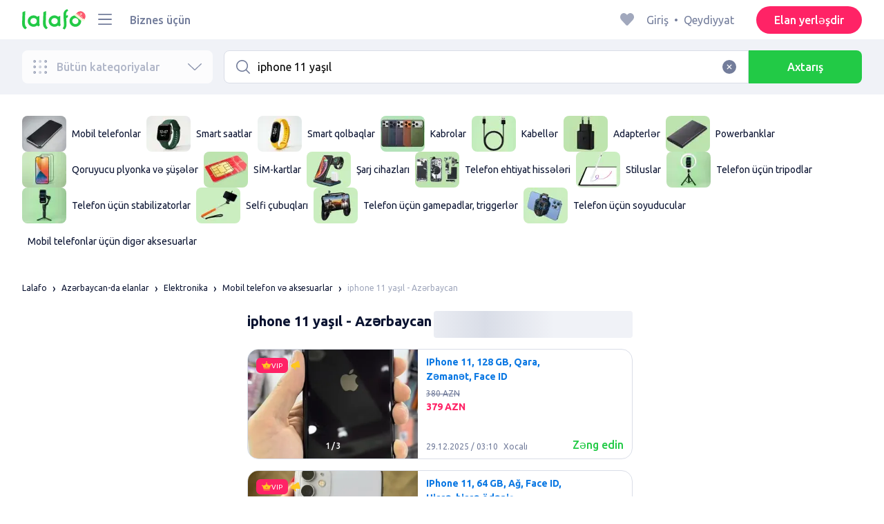

--- FILE ---
content_type: text/html; charset=utf-8
request_url: https://lalafo.az/azerbaijan/mobil-telefon-ve-aksessuarlar/q-iphone-11-ya%C5%9F%C4%B1l
body_size: 63752
content:
<!DOCTYPE html><html><head><meta charSet="utf-8" data-next-head=""/><meta name="viewport" content="width=device-width, initial-scale=1, shrink-to-fit=no, maximum-scale=1" data-next-head=""/><link rel="icon" type="image/png" sizes="32x32" href="/favicons/favicon-christmas-32x32.png" data-next-head=""/><link rel="icon" type="image/png" sizes="16x16" href="/favicons/favicon-christmas-16x16.png" data-next-head=""/><link rel="preload" as="image" imageSrcSet="/_next/image?url=%2Flogo-christmas.svg&amp;w=96&amp;q=75 1x, /_next/image?url=%2Flogo-christmas.svg&amp;w=256&amp;q=75 2x" data-next-head=""/><link rel="preload" as="image" imageSrcSet="/_next/image?url=https%3A%2F%2Fimg5.lalafo.com%2Fi%2Fpromo-label%2Fcf%2F3f%2F18%2Fcc291fcc7c1f7f5dd98e264251.webp&amp;w=64&amp;q=75 1x, /_next/image?url=https%3A%2F%2Fimg5.lalafo.com%2Fi%2Fpromo-label%2Fcf%2F3f%2F18%2Fcc291fcc7c1f7f5dd98e264251.webp&amp;w=128&amp;q=75 2x" data-next-head=""/><link rel="preload" as="image" imageSrcSet="/_next/image?url=https%3A%2F%2Fimg5.lalafo.com%2Fi%2Fpromo-label%2F50%2F8c%2F4e%2F1ffef38465d9480a86abd3059d.webp&amp;w=64&amp;q=75 1x, /_next/image?url=https%3A%2F%2Fimg5.lalafo.com%2Fi%2Fpromo-label%2F50%2F8c%2F4e%2F1ffef38465d9480a86abd3059d.webp&amp;w=128&amp;q=75 2x" data-next-head=""/><link rel="preload" as="image" imageSrcSet="/_next/image?url=https%3A%2F%2Fimg5.lalafo.com%2Fi%2Fpromo-label%2Fa9%2F1c%2F85%2F3af3874ea9c68ee05809984fb2.webp&amp;w=64&amp;q=75 1x, /_next/image?url=https%3A%2F%2Fimg5.lalafo.com%2Fi%2Fpromo-label%2Fa9%2F1c%2F85%2F3af3874ea9c68ee05809984fb2.webp&amp;w=128&amp;q=75 2x" data-next-head=""/><link rel="preload" as="image" imageSrcSet="/_next/image?url=https%3A%2F%2Fimg5.lalafo.com%2Fi%2Fpromo-label%2F23%2F60%2Fd3%2F92af202f31f9a86a11587e9191.webp&amp;w=64&amp;q=75 1x, /_next/image?url=https%3A%2F%2Fimg5.lalafo.com%2Fi%2Fpromo-label%2F23%2F60%2Fd3%2F92af202f31f9a86a11587e9191.webp&amp;w=128&amp;q=75 2x" data-next-head=""/><link rel="preload" as="image" imageSrcSet="/_next/image?url=https%3A%2F%2Fimg5.lalafo.com%2Fi%2Fpromo-label%2Fc0%2F32%2Fdd%2Fed1ccb9ae3d29538d495c765cf.webp&amp;w=64&amp;q=75 1x, /_next/image?url=https%3A%2F%2Fimg5.lalafo.com%2Fi%2Fpromo-label%2Fc0%2F32%2Fdd%2Fed1ccb9ae3d29538d495c765cf.webp&amp;w=128&amp;q=75 2x" data-next-head=""/><link rel="preload" as="image" imageSrcSet="/_next/image?url=https%3A%2F%2Fimg5.lalafo.com%2Fi%2Fpromo-label%2Fe7%2F6c%2F1b%2Fdab00d68059ef279f45848302f.webp&amp;w=64&amp;q=75 1x, /_next/image?url=https%3A%2F%2Fimg5.lalafo.com%2Fi%2Fpromo-label%2Fe7%2F6c%2F1b%2Fdab00d68059ef279f45848302f.webp&amp;w=128&amp;q=75 2x" data-next-head=""/><link rel="preload" as="image" imageSrcSet="/_next/image?url=https%3A%2F%2Fimg5.lalafo.com%2Fi%2Fpromo-label%2F25%2Fca%2F8c%2Fbd4a05b81c39e999e664717b0d.webp&amp;w=64&amp;q=75 1x, /_next/image?url=https%3A%2F%2Fimg5.lalafo.com%2Fi%2Fpromo-label%2F25%2Fca%2F8c%2Fbd4a05b81c39e999e664717b0d.webp&amp;w=128&amp;q=75 2x" data-next-head=""/><link rel="preload" as="image" imageSrcSet="/_next/image?url=https%3A%2F%2Fimg5.lalafo.com%2Fi%2Fpromo-label%2F7e%2Fb5%2Fe1%2F4bdab7b3c5b7ab09b79cdc9423.webp&amp;w=64&amp;q=75 1x, /_next/image?url=https%3A%2F%2Fimg5.lalafo.com%2Fi%2Fpromo-label%2F7e%2Fb5%2Fe1%2F4bdab7b3c5b7ab09b79cdc9423.webp&amp;w=128&amp;q=75 2x" data-next-head=""/><link rel="preload" as="image" imageSrcSet="/_next/image?url=https%3A%2F%2Fimg5.lalafo.com%2Fi%2Fpromo-label%2F15%2Fd9%2F74%2F6dcf4c0182e084f23eecf8d946.webp&amp;w=64&amp;q=75 1x, /_next/image?url=https%3A%2F%2Fimg5.lalafo.com%2Fi%2Fpromo-label%2F15%2Fd9%2F74%2F6dcf4c0182e084f23eecf8d946.webp&amp;w=128&amp;q=75 2x" data-next-head=""/><link rel="preload" as="image" imageSrcSet="/_next/image?url=https%3A%2F%2Fimg5.lalafo.com%2Fi%2Fpromo-label%2Fb6%2Fc0%2Fde%2F1b7e19e5b5923de259e8e946c0.webp&amp;w=64&amp;q=75 1x, /_next/image?url=https%3A%2F%2Fimg5.lalafo.com%2Fi%2Fpromo-label%2Fb6%2Fc0%2Fde%2F1b7e19e5b5923de259e8e946c0.webp&amp;w=128&amp;q=75 2x" data-next-head=""/><link rel="preload" as="image" imageSrcSet="/_next/image?url=https%3A%2F%2Fimg5.lalafo.com%2Fi%2Fpromo-label%2F4e%2F8d%2Fd3%2F1fecaabb7fda832837b2b42738.webp&amp;w=64&amp;q=75 1x, /_next/image?url=https%3A%2F%2Fimg5.lalafo.com%2Fi%2Fpromo-label%2F4e%2F8d%2Fd3%2F1fecaabb7fda832837b2b42738.webp&amp;w=128&amp;q=75 2x" data-next-head=""/><link rel="preload" as="image" imageSrcSet="/_next/image?url=https%3A%2F%2Fimg5.lalafo.com%2Fi%2Fpromo-label%2Fb2%2Fbc%2F5a%2Fb9227523679a0a4f815bc638b5.webp&amp;w=64&amp;q=75 1x, /_next/image?url=https%3A%2F%2Fimg5.lalafo.com%2Fi%2Fpromo-label%2Fb2%2Fbc%2F5a%2Fb9227523679a0a4f815bc638b5.webp&amp;w=128&amp;q=75 2x" data-next-head=""/><link rel="preload" as="image" imageSrcSet="/_next/image?url=https%3A%2F%2Fimg5.lalafo.com%2Fi%2Fpromo-label%2Fec%2Ff9%2F07%2Fa82626cb4246f76563ada9604a.webp&amp;w=64&amp;q=75 1x, /_next/image?url=https%3A%2F%2Fimg5.lalafo.com%2Fi%2Fpromo-label%2Fec%2Ff9%2F07%2Fa82626cb4246f76563ada9604a.webp&amp;w=128&amp;q=75 2x" data-next-head=""/><link rel="preload" as="image" imageSrcSet="/_next/image?url=https%3A%2F%2Fimg5.lalafo.com%2Fi%2Fpromo-label%2Fe4%2Fdb%2F2d%2F545ffe653ed6173ad91589afe0.webp&amp;w=64&amp;q=75 1x, /_next/image?url=https%3A%2F%2Fimg5.lalafo.com%2Fi%2Fpromo-label%2Fe4%2Fdb%2F2d%2F545ffe653ed6173ad91589afe0.webp&amp;w=128&amp;q=75 2x" data-next-head=""/><link rel="preload" as="image" imageSrcSet="/_next/image?url=https%3A%2F%2Fimg5.lalafo.com%2Fi%2Fpromo-label%2F74%2F56%2Fd8%2F3a3696e00322d9d0871b19aa1e.webp&amp;w=64&amp;q=75 1x, /_next/image?url=https%3A%2F%2Fimg5.lalafo.com%2Fi%2Fpromo-label%2F74%2F56%2Fd8%2F3a3696e00322d9d0871b19aa1e.webp&amp;w=128&amp;q=75 2x" data-next-head=""/><link rel="preload" as="image" imageSrcSet="/_next/image?url=https%3A%2F%2Fimg5.lalafo.com%2Fi%2Fpromo-label%2F26%2F91%2F9c%2F5d9713e69b9198dac7defdbfde.webp&amp;w=64&amp;q=75 1x, /_next/image?url=https%3A%2F%2Fimg5.lalafo.com%2Fi%2Fpromo-label%2F26%2F91%2F9c%2F5d9713e69b9198dac7defdbfde.webp&amp;w=128&amp;q=75 2x" data-next-head=""/><link rel="preload" as="image" imageSrcSet="/_next/image?url=https%3A%2F%2Fimg5.lalafo.com%2Fi%2Fpromo-label%2F89%2Fc8%2Fd4%2F7d63ca04c1eba825a91e0007e9.webp&amp;w=64&amp;q=75 1x, /_next/image?url=https%3A%2F%2Fimg5.lalafo.com%2Fi%2Fpromo-label%2F89%2Fc8%2Fd4%2F7d63ca04c1eba825a91e0007e9.webp&amp;w=128&amp;q=75 2x" data-next-head=""/><title data-next-head="">iphone 11 yaşıl: Azərbaycan ᐈ Mobil telefon və aksesuarlar ▷ 22489 elan ➤ lalafo.az</title><meta name="description" content="lalafo.az ❱❱❱&amp;#12304;22489 elan&amp;#12305; iphone 11 yaşıl ➤ Azərbaycan ⏩ Mobil telefon və aksesuarlar ✅ Məhsul və xidmət alıb satmağın ən sadə üsulu lalafo.az ➡️ iphone 11 yaşıl: Mobil telefon və aksesuarlar pulsuz elanlar lövhəsində Azərbaycan❗" data-next-head=""/><meta name="google-site-verification" content="BNrYcH5b-5VDviyTaHs8UXIyDS5TnC4pal_IMYfDNho" data-next-head=""/><meta name="robots" content="all" data-next-head=""/><meta property="og:title" content="iphone 11 yaşıl: Azərbaycan ᐈ Mobil telefon və aksesuarlar ▷ 22489 elan ➤ lalafo.az" data-next-head=""/><meta property="og:description" content="lalafo.az ❱❱❱&amp;#12304;22489 elan&amp;#12305; iphone 11 yaşıl ➤ Azərbaycan ⏩ Mobil telefon və aksesuarlar ✅ Məhsul və xidmət alıb satmağın ən sadə üsulu lalafo.az ➡️ iphone 11 yaşıl: Mobil telefon və aksesuarlar pulsuz elanlar lövhəsində Azərbaycan❗" data-next-head=""/><meta property="og:site_name" content="Lalafo" data-next-head=""/><meta property="og:url" content="https://lalafo.az/azerbaijan/mobil-telefon-ve-aksessuarlar/q-iphone-11-ya%C5%9F%C4%B1l" data-next-head=""/><meta property="og:image" content="/images/lalafo-logo.png" data-next-head=""/><meta property="og:type" content="website" data-next-head=""/><meta property="al:ios:url" content="https://lalafo.az/azerbaijan/mobil-telefon-ve-aksessuarlar/q-iphone-11-ya%C5%9F%C4%B1l" data-next-head=""/><meta property="al:ios:app_store_id" content="1063347253" data-next-head=""/><meta property="al:android:url" content="https://lalafo.az/azerbaijan/mobil-telefon-ve-aksessuarlar/q-iphone-11-ya%C5%9F%C4%B1l" data-next-head=""/><meta property="al:android:package" content="com.lalafo" data-next-head=""/><link href="https://lalafo.az/azerbaijan/mobil-telefon-ve-aksessuarlar/q-iphone-11-yaşıl" rel="canonical" data-next-head=""/><link rel="preload" as="image" imageSrcSet="/_next/image?url=%2Flogo-gray.svg&amp;w=96&amp;q=75 1x, /_next/image?url=%2Flogo-gray.svg&amp;w=256&amp;q=75 2x" data-next-head=""/><link rel="preload" href="/_next/static/media/4b1cfd3867993fed-s.p.woff2" as="font" type="font/woff2" crossorigin="anonymous" data-next-font="size-adjust"/><link rel="preload" href="/_next/static/media/77f5a85cac4ea515-s.p.woff2" as="font" type="font/woff2" crossorigin="anonymous" data-next-font="size-adjust"/><link rel="preload" href="/_next/static/media/eeeb642bd71d217b-s.p.woff2" as="font" type="font/woff2" crossorigin="anonymous" data-next-font="size-adjust"/><link rel="preload" href="/_next/static/media/70d2fd2b9078a5a3-s.p.woff2" as="font" type="font/woff2" crossorigin="anonymous" data-next-font="size-adjust"/><link rel="preload" href="/_next/static/media/e8773fdd4b7ad26f-s.p.woff2" as="font" type="font/woff2" crossorigin="anonymous" data-next-font="size-adjust"/><link rel="preload" href="/_next/static/media/23822ac40846484b-s.p.woff2" as="font" type="font/woff2" crossorigin="anonymous" data-next-font="size-adjust"/><link rel="preload" href="/_next/static/media/12a3e8885b69eb86-s.p.woff2" as="font" type="font/woff2" crossorigin="anonymous" data-next-font="size-adjust"/><link rel="preload" href="/_next/static/media/3ecd40fce058ee61-s.p.woff2" as="font" type="font/woff2" crossorigin="anonymous" data-next-font="size-adjust"/><link rel="preload" href="/_next/static/media/854d2e4705543874-s.p.woff2" as="font" type="font/woff2" crossorigin="anonymous" data-next-font="size-adjust"/><link rel="preload" href="/_next/static/media/b188519314c42064-s.p.woff2" as="font" type="font/woff2" crossorigin="anonymous" data-next-font="size-adjust"/><link rel="preload" href="/_next/static/media/b664222af7dcc13c-s.p.woff2" as="font" type="font/woff2" crossorigin="anonymous" data-next-font="size-adjust"/><link rel="preload" href="/_next/static/media/33a864272e2b3e97-s.p.woff2" as="font" type="font/woff2" crossorigin="anonymous" data-next-font="size-adjust"/><link rel="preload" href="/_next/static/media/07fccecd6728972a-s.p.woff2" as="font" type="font/woff2" crossorigin="anonymous" data-next-font="size-adjust"/><link rel="preload" href="/_next/static/media/46bdd75a3ff56824-s.p.woff2" as="font" type="font/woff2" crossorigin="anonymous" data-next-font="size-adjust"/><link rel="preload" href="/_next/static/css/b9db0fae7285827f.css" as="style"/><link rel="stylesheet" href="/_next/static/css/b9db0fae7285827f.css" data-n-g=""/><link rel="preload" href="/_next/static/css/7457055f5398f185.css" as="style"/><link rel="stylesheet" href="/_next/static/css/7457055f5398f185.css" data-n-p=""/><link rel="preload" href="/_next/static/css/bd643bdef999dd87.css" as="style"/><link rel="stylesheet" href="/_next/static/css/bd643bdef999dd87.css" data-n-p=""/><link rel="preload" href="/_next/static/css/24d9084c3ec306e4.css" as="style"/><link rel="stylesheet" href="/_next/static/css/24d9084c3ec306e4.css" data-n-p=""/><noscript data-n-css=""></noscript><script defer="" nomodule="" src="/_next/static/chunks/polyfills-42372ed130431b0a.js"></script><script src="/_next/static/chunks/webpack-b1e01f5d44afd7dd.js" defer=""></script><script src="/_next/static/chunks/framework-87979f301c830c52.js" defer=""></script><script src="/_next/static/chunks/main-b26c38a57ff31da8.js" defer=""></script><script src="/_next/static/chunks/pages/_app-cdd701ce9f98363e.js" defer=""></script><script src="/_next/static/chunks/9357-82b44c6bca7c0f46.js" defer=""></script><script src="/_next/static/chunks/290-0008ab47bd4d0793.js" defer=""></script><script src="/_next/static/chunks/7878-c72f5606f0317e1e.js" defer=""></script><script src="/_next/static/chunks/3992-8dd5920aba2f4773.js" defer=""></script><script src="/_next/static/chunks/6151-e3dca83f4192af4d.js" defer=""></script><script src="/_next/static/chunks/6677-33c3666a42f1f773.js" defer=""></script><script src="/_next/static/chunks/4881-00e97d8e41fe82d7.js" defer=""></script><script src="/_next/static/chunks/2218-4f5645e6a6c3379a.js" defer=""></script><script src="/_next/static/chunks/1870-2b191ebfcecf4bdc.js" defer=""></script><script src="/_next/static/chunks/1998-a4f30c4bbbe25895.js" defer=""></script><script src="/_next/static/chunks/7518-e4e123a7d8aa76e2.js" defer=""></script><script src="/_next/static/chunks/pages/%5Blang%5D/%5Bcity%5D/%5B...categoryParams%5D-71e0f8992ebb5169.js" defer=""></script><script src="/_next/static/lBjkgf5eRUvVOZQpz22Fa/_buildManifest.js" defer=""></script><script src="/_next/static/lBjkgf5eRUvVOZQpz22Fa/_ssgManifest.js" defer=""></script></head><body><div id="__next"><style>
#nprogress {
  pointer-events: none;
}

#nprogress .bar {
  background: var(--primaryGreen);

  position: fixed;
  z-index: 99999;
  top: 0;
  left: 0;

  width: 100%;
  height: 2px;
}

/* Fancy blur effect */
#nprogress .peg {
  display: block;
  position: absolute;
  right: 0px;
  width: 100px;
  height: 100%;
  box-shadow: 0 0 10px var(--primaryGreen), 0 0 5px var(--primaryGreen);
  opacity: 1.0;

  -webkit-transform: rotate(3deg) translate(0px, -4px);
      -ms-transform: rotate(3deg) translate(0px, -4px);
          transform: rotate(3deg) translate(0px, -4px);
}

/* Remove these to get rid of the spinner */
#nprogress .spinner {
  display: block;
  position: fixed;
  z-index: 1031;
  top: 15px;
  bottom: auto;
  right: 15px;
  left: auto;
}

#nprogress .spinner-icon {
  width: 18px;
  height: 18px;
  box-sizing: border-box;

  border: solid 2px transparent;
  border-top-color: var(--primaryGreen);
  border-left-color: var(--primaryGreen);
  border-radius: 50%;

  -webkit-animation: nprogress-spinner 400ms linear infinite;
          animation: nprogress-spinner 400ms linear infinite;
}

.nprogress-custom-parent {
  overflow: hidden;
  position: relative;
}

.nprogress-custom-parent #nprogress .spinner,
.nprogress-custom-parent #nprogress .bar {
  position: absolute;
}

@-webkit-keyframes nprogress-spinner {
  0%   { -webkit-transform: rotate(0deg); }
  100% { -webkit-transform: rotate(360deg); }
}
@keyframes nprogress-spinner {
  0%   { transform: rotate(0deg); }
  100% { transform: rotate(360deg); }
}
</style><div class="desktop 
  __variable_9ca99e
  __variable_57abe2
"><div class="RootLayout_pageContainer__5C45t "><header class="Header_mainHeaderHeightContainer__ctqLr"><section class="Header_mainHeaderContainer__dNkcB"><div class="Header_mainHeader__HhfhK container"><div class="Header_mainHeaderLeftBar__6o8r2"><div class="Header_logoContainer__r5Brp"><a href="/"><img alt="" width="92" height="30" decoding="async" data-nimg="1" style="color:transparent" srcSet="/_next/image?url=%2Flogo-christmas.svg&amp;w=96&amp;q=75 1x, /_next/image?url=%2Flogo-christmas.svg&amp;w=256&amp;q=75 2x" src="/_next/image?url=%2Flogo-christmas.svg&amp;w=256&amp;q=75"/></a></div><div class="HeaderDropdownMenu_headerDropdownMenuWrap__c16l2"><div><div class="LFDropdownMenu LFDropdownMenu_LFDropdownMenu__Wf9sF  "><span><span tabindex="0" class="LFIcon LFIcon_LFIcon__MyeLS LFIcon_primary__6yayE LFIcon_size-24__zGWmQ  LFIconMenu "><svg viewBox="0 0 24 24" fill="none" xmlns="http://www.w3.org/2000/svg"><path d="M2 19.1111C2 18.6202 2.3731 18.2222 2.83333 18.2222H21.1667C21.6269 18.2222 22 18.6202 22 19.1111C22 19.602 21.6269 20 21.1667 20H2.83333C2.3731 20 2 19.602 2 19.1111Z" fill="#737d9b"></path><path d="M2 12C2 11.5091 2.3731 11.1111 2.83333 11.1111H21.1667C21.6269 11.1111 22 11.5091 22 12C22 12.4909 21.6269 12.8889 21.1667 12.8889H2.83333C2.3731 12.8889 2 12.4909 2 12Z" fill="#737d9b"></path><path d="M2 4.88889C2 4.39797 2.3731 4 2.83333 4H21.1667C21.6269 4 22 4.39797 22 4.88889C22 5.37981 21.6269 5.77778 21.1667 5.77778H12H2.83333C2.3731 5.77778 2 5.37981 2 4.88889Z" fill="#737d9b"></path></svg></span></span><div class="containerMenu LFDropdownMenu_containerMenu__uS65y "><div class="HeaderDropdownMenu_headerDropdownContainer__4Ipyc "><div class="HeaderDropdownMenu_languageWrapper__SFDhi"><div><div class="LFDropdownLinksList LFDropdownLinksList_LFDropdownLinksList__EtH7U   undefined LFDropdownLinksList_withIcon__32R5Y LFDropdownLinksList_langStyle__6jgxH"><div class="LFDropdownLinksList_titleWrap__RnkAQ"><p class="LFParagraph LFParagraph_LFParagraph__7Blf1 LFParagraph_size-14__twCik  LFDropdownLinksList_title__F2nwL" style="color:#0a1331"><span class="LFDropdownLinksList_titleText__Qywko"><span tabindex="0" class="LFIcon LFIcon_LFIcon__MyeLS LFIcon_primary__6yayE LFIcon_size-16__xxAv8  LFIconGlobe undefined size-16 "><svg viewBox="0 0 14 14" fill="none" xmlns="http://www.w3.org/2000/svg"><path d="M6.99964 1.33301C6.99981 1.33301 6.99953 1.33301 6.99964 1.33301V1.33301Z" fill="#737d9b"></path><path fill-rule="evenodd" clip-rule="evenodd" d="M13.6668 6.99967C13.6668 10.6816 10.6821 13.6663 7.00016 13.6663C3.31826 13.6663 0.333496 10.6816 0.333496 6.99967C0.333496 3.31778 3.31826 0.333008 7.00016 0.333008C10.6821 0.333008 13.6668 3.31778 13.6668 6.99967ZM7.00064 12.6663C7.0097 12.6663 7.115 12.6632 7.31159 12.4553C7.51482 12.2404 7.74391 11.8758 7.9573 11.3423C7.99607 11.2454 8.03367 11.1446 8.06999 11.04C7.72486 11.0141 7.36403 10.9997 6.98864 10.9997C6.62139 10.9997 6.26806 11.0135 5.92976 11.0383C5.96626 11.1435 6.00405 11.2449 6.04302 11.3423C6.25642 11.8758 6.48551 12.2404 6.68873 12.4553C6.88541 12.6633 6.99072 12.6663 6.99969 12.6663M10.5182 11.4423C9.93777 11.9026 9.26505 12.2515 8.53232 12.4568C8.74093 12.09 8.92756 11.6504 9.08629 11.1528C9.61399 11.2308 10.0932 11.3323 10.5182 11.4423ZM11.3457 10.6369C10.7868 10.4662 10.1145 10.3002 9.34431 10.1805C9.51995 9.37318 9.63081 8.46503 9.65944 7.49967H12.6451C12.5411 8.68868 12.07 9.77243 11.3457 10.6369ZM12.6451 6.49967H9.65944C9.63081 5.53431 9.51995 4.62616 9.34431 3.81886C10.1145 3.69913 10.7868 3.53318 11.3457 3.36248C12.07 4.22691 12.5411 5.31066 12.6451 6.49967ZM10.5182 2.55701C10.0932 2.66709 9.61398 2.76859 9.08628 2.84655C8.92755 2.34889 8.74092 1.9093 8.53232 1.54257C9.26505 1.74787 9.93776 2.09677 10.5182 2.55701ZM6.99964 1.33301C6.9903 1.33305 6.88502 1.33646 6.68873 1.54402C6.48551 1.75891 6.25642 2.12353 6.04302 2.65702C6.00405 2.75444 5.96626 2.85585 5.92976 2.96104C6.26807 2.98583 6.62139 2.99966 6.98864 2.99966C7.36402 2.99966 7.72486 2.98521 8.06999 2.95938C8.03366 2.85478 7.99607 2.75393 7.9573 2.65702C7.74391 2.12353 7.51482 1.75891 7.31159 1.54402C7.11179 1.33274 7.00565 1.33299 6.99964 1.33301C6.99953 1.33301 6.99981 1.33301 6.99964 1.33301ZM3.47649 2.56151C4.05819 2.09905 4.73289 1.74854 5.468 1.54257C5.25895 1.9101 5.07196 2.3508 4.91301 2.84979C4.38382 2.77246 3.9031 2.67137 3.47649 2.56151ZM2.64997 3.36807C1.92832 4.23159 1.45898 5.31323 1.35525 6.49967H4.34088C4.36947 5.53569 4.48006 4.62875 4.65527 3.82231C3.88415 3.70363 3.21057 3.53845 2.64997 3.36807ZM1.35525 7.49967C1.45898 8.68612 1.92832 9.76776 2.64996 10.6313C3.21057 10.4609 3.88414 10.2957 4.65527 10.177C4.48006 9.37059 4.36947 8.46366 4.34088 7.49967H1.35525ZM3.47648 11.4378C4.05819 11.9003 4.73289 12.2508 5.46801 12.4568C5.25895 12.0893 5.07196 11.6485 4.91301 11.1496C4.38382 11.2269 3.90309 11.328 3.47648 11.4378ZM6.98864 9.99967C6.52201 9.99967 6.07616 10.0206 5.65299 10.0573C5.48297 9.30602 5.37096 8.43884 5.34134 7.49967H8.65898C8.62934 8.43966 8.51716 9.30754 8.34689 10.0592C7.917 10.0213 7.46357 9.99967 6.98864 9.99967ZM8.65898 6.49967H5.34134C5.37096 5.5605 5.48297 4.69332 5.653 3.94208C6.07616 3.97876 6.52201 3.99966 6.98864 3.99966C7.46357 3.99966 7.917 3.97801 8.34688 3.94011C8.51716 4.6918 8.62934 5.55968 8.65898 6.49967Z" fill="#737d9b"></path></svg></span>Azərbaycan dili</span><span tabindex="0" class="LFIcon LFIcon_LFIcon__MyeLS LFIcon_primary__6yayE LFIcon_size-12__fDpe0  LFIconArrowDown "><svg viewBox="0 0 24 24" fill="none" xmlns="http://www.w3.org/2000/svg"><path fill-rule="evenodd" clip-rule="evenodd" d="M11.1778 16.6758C11.6319 17.1081 12.3681 17.1081 12.8222 16.6758L21.7957 8.13375C22.0681 7.87439 22.0681 7.45388 21.7957 7.19452C21.5232 6.93516 21.0815 6.93516 20.809 7.19452L12 15.58L3.191 7.19452C2.91855 6.93516 2.4768 6.93516 2.20434 7.19452C1.93189 7.45388 1.93189 7.87439 2.20434 8.13375L11.1778 16.6758Z" fill="#737d9b"></path></svg></span></p></div><ul class="LFDropdownLinksList_list__VYRAi"><li class="LFDropdownLinksList_selected__SDpwb"><a href="https://lalafo.az" class="LFDropdownLinksList_listItemLink__CWM_6"><span class="LFDropdownLinksList_itemLabel__ZVZnP">Azərbaycan dili</span><span tabindex="0" class="LFIcon LFIcon_LFIcon__MyeLS LFIcon_primary__6yayE LFIcon_size-16__xxAv8  LFIconCheck "><svg viewBox="0 0 24 24" fill="none" xmlns="http://www.w3.org/2000/svg"><path fill-rule="evenodd" clip-rule="evenodd" d="M9.28616 13.7998L7.09412 11.6796C6.51468 11.1192 5.59713 11.1129 5.01009 11.6654C4.38271 12.2559 4.37591 13.2508 4.99518 13.8497L9.28616 18L19.0105 8.59453C19.6296 7.99574 19.6296 7.00321 19.0105 6.40443C18.4188 5.83214 17.4795 5.83337 16.8893 6.40721L9.28616 13.7998Z" fill="#22ca46"></path></svg></span></a></li><li class=""><a href="https://lalafo.az/ru" class="LFDropdownLinksList_listItemLink__CWM_6"><span class="LFDropdownLinksList_itemLabel__ZVZnP">Русский</span></a></li></ul></div></div></div><ul class="MenuList_menuList__vey9V"><li class="MenuSection_menuSectionItem__5PwY3"><span class="LFCaption LFCaption_LFCaption__Q4aKz LFCaption_size-14__Fc_bm " style="color:#0a1331">Hüquqi məlumat</span><span tabindex="0" class="LFIcon LFIcon_LFIcon__MyeLS LFIcon_primary__6yayE LFIcon_size-12__fDpe0  LFIconArrowRight "><svg viewBox="0 0 24 24" fill="none" xmlns="http://www.w3.org/2000/svg"><path fill-rule="evenodd" clip-rule="evenodd" d="M16.6758 12.8222C17.1081 12.3681 17.1081 11.6319 16.6758 11.1778L8.13375 2.20434C7.87439 1.93189 7.45388 1.93189 7.19452 2.20434C6.93516 2.4768 6.93516 2.91854 7.19452 3.191L15.58 12L7.19452 20.809C6.93516 21.0815 6.93516 21.5232 7.19452 21.7957C7.45388 22.0681 7.87439 22.0681 8.13375 21.7957L16.6758 12.8222Z" fill="#737d9b"></path></svg></span></li><li class="MenuSection_menuSectionItem__5PwY3"><span class="LFCaption LFCaption_LFCaption__Q4aKz LFCaption_size-14__Fc_bm " style="color:#0a1331">lalafo qaydaları</span><span tabindex="0" class="LFIcon LFIcon_LFIcon__MyeLS LFIcon_primary__6yayE LFIcon_size-12__fDpe0  LFIconArrowRight "><svg viewBox="0 0 24 24" fill="none" xmlns="http://www.w3.org/2000/svg"><path fill-rule="evenodd" clip-rule="evenodd" d="M16.6758 12.8222C17.1081 12.3681 17.1081 11.6319 16.6758 11.1778L8.13375 2.20434C7.87439 1.93189 7.45388 1.93189 7.19452 2.20434C6.93516 2.4768 6.93516 2.91854 7.19452 3.191L15.58 12L7.19452 20.809C6.93516 21.0815 6.93516 21.5232 7.19452 21.7957C7.45388 22.0681 7.87439 22.0681 8.13375 21.7957L16.6758 12.8222Z" fill="#737d9b"></path></svg></span></li><li class="MenuItem_menuItem__fwWbK"><a href="https://lalafo.az/page/about-us"><span class="LFCaption LFCaption_LFCaption__Q4aKz LFCaption_size-14__Fc_bm " style="color:#0a1331">Bizim haqqımızda</span></a></li><li class="MenuItem_menuItem__fwWbK"><a href="https://lalafo.az/page/contacts"><span class="LFCaption LFCaption_LFCaption__Q4aKz LFCaption_size-14__Fc_bm " style="color:#0a1331">Əlaqə</span></a></li></ul></div><ul class="SocialList_mainSocialList__jNmQK HeaderDropdownMenu_socialList__g2AZO"><li class="SocialList_mainSocialListItem__qv4LN"><a href="https://www.facebook.com/lalafoAZ/" class="SocialList_socialItemLink__CSfDO SocialList_facebook__NtluI" target="_blank" rel="noopener noreferrer"><span tabindex="0" class="LFIcon LFIcon_LFIcon__MyeLS LFIcon_primary__6yayE LFIcon_size-16__xxAv8  LFIconFacebookMono undefined size-16 #737d9b "><svg viewBox="0 0 16 16" fill="none" xmlns="http://www.w3.org/2000/svg"><path fill-rule="evenodd" clip-rule="evenodd" d="M6.25124 15H8.7525V8.00342H10.6289L11 5.81724H8.7525V4.23307C8.7525 3.72238 9.07675 3.18618 9.54017 3.18618H10.8175V1H9.25208V1.0098C6.8027 1.10033 6.29946 2.54498 6.25582 4.06242H6.25124V5.81724H5V8.00342H6.25124V15Z" fill="#737d9b"></path></svg></span><p class="LFParagraph LFParagraph_LFParagraph__7Blf1 LFParagraph_size-14__twCik  ">Facebook</p></a></li><li class="SocialList_mainSocialListItem__qv4LN"><a href="https://twitter.com/lalafo_com" class="SocialList_socialItemLink__CSfDO SocialList_x__7jys9" target="_blank" rel="noopener noreferrer"><span tabindex="0" class="LFIcon LFIcon_LFIcon__MyeLS LFIcon_primary__6yayE LFIcon_size-28__0hebi  LFIconXMono  size-28 #737d9b "><svg viewBox="0 0 29 22" fill="none" xmlns="http://www.w3.org/2000/svg"><g clip-path="url(#clip0_14675_11780)"><path d="M10.6838 16.2187L7.56415 11.6861L7.11987 11.0409L3.49983 5.78126H5.05701L7.98459 10.0348L8.42882 10.6801L12.241 16.2187H10.6838ZM12.8848 15.776L8.95548 10.0675L8.51125 9.42189L5.70047 5.33841L5.46752 5H2.01367L2.85601 6.22401L6.59323 11.6541L7.03748 12.299L10.0403 16.662L10.2733 17H13.7271L12.8848 15.776Z" fill="#737d9b"></path><path d="M7.1197 11.0409L7.56397 11.6861L7.03731 12.299L2.99645 17H2L6.59306 11.6541L7.1197 11.0409Z" fill="#737d9b"></path><path d="M13.3111 4.99963L8.95527 10.0671L8.42861 10.6797L7.98438 10.0345L8.51104 9.42152L11.4616 5.98721L12.3147 4.99963H13.3111Z" fill="#737d9b"></path><path d="M27.028 16.5C26.888 16.22 26.72 15.912 26.524 15.576C26.328 15.2307 26.1133 14.876 25.88 14.512C25.6467 14.1387 25.404 13.77 25.152 13.406C24.9 13.0327 24.6573 12.6827 24.424 12.356C24.1907 12.6827 23.948 13.0327 23.696 13.406C23.444 13.77 23.2013 14.1387 22.968 14.512C22.744 14.876 22.5293 15.2307 22.324 15.576C22.128 15.912 21.96 16.22 21.82 16.5H20.322C20.742 15.6787 21.2273 14.8433 21.778 13.994C22.338 13.1447 22.9307 12.272 23.556 11.376L20.448 6.798H22.016L24.41 10.41L26.776 6.798H28.33L25.278 11.32C25.9127 12.2253 26.51 13.1073 27.07 13.966C27.63 14.8247 28.1247 15.6693 28.554 16.5H27.028Z" fill="#737d9b"></path></g><defs><clipPath id="clip0_14675_11780"><rect width="29" height="21" fill="white" transform="translate(0 0.5)"></rect></clipPath></defs></svg></span></a></li><li class="SocialList_mainSocialListItem__qv4LN"><a href="https://www.instagram.com/lalafoaz" class="SocialList_socialItemLink__CSfDO SocialList_instagram__Ls_4l" target="_blank" rel="noopener noreferrer"><span tabindex="0" class="LFIcon LFIcon_LFIcon__MyeLS LFIcon_primary__6yayE LFIcon_size-16__xxAv8  LFIconInstagramMono undefined size-16 #737d9b "><svg viewBox="0 0 16 16" fill="none" xmlns="http://www.w3.org/2000/svg"><path fill-rule="evenodd" clip-rule="evenodd" d="M8.00083 0.666626C6.0092 0.666626 5.75947 0.675068 4.97729 0.710756C4.19674 0.746357 3.66366 0.870336 3.1972 1.05163C2.71497 1.23901 2.30601 1.48976 1.8983 1.89744C1.49062 2.30515 1.23986 2.71412 1.05249 3.19635C0.87119 3.6628 0.747212 4.19589 0.711611 4.97644C0.675922 5.75861 0.66748 6.00835 0.66748 7.99997C0.66748 9.99157 0.675922 10.2413 0.711611 11.0235C0.747212 11.804 0.87119 12.3371 1.05249 12.8036C1.23986 13.2858 1.49062 13.6948 1.8983 14.1025C2.30601 14.5102 2.71497 14.7609 3.1972 14.9483C3.66366 15.1296 4.19674 15.2536 4.97729 15.2892C5.75947 15.3249 6.0092 15.3333 8.00083 15.3333C9.99243 15.3333 10.2422 15.3249 11.0243 15.2892C11.8049 15.2536 12.338 15.1296 12.8044 14.9483C13.2867 14.7609 13.6956 14.5102 14.1033 14.1025C14.511 13.6948 14.7618 13.2858 14.9492 12.8036C15.1304 12.3371 15.2544 11.804 15.29 11.0235C15.3257 10.2413 15.3341 9.99157 15.3341 7.99997C15.3341 6.00835 15.3257 5.75861 15.29 4.97644C15.2544 4.19589 15.1304 3.6628 14.9492 3.19635C14.7618 2.71412 14.511 2.30515 14.1033 1.89744C13.6956 1.48976 13.2867 1.23901 12.8044 1.05163C12.338 0.870336 11.8049 0.746357 11.0243 0.710756C10.2422 0.675068 9.99243 0.666626 8.00083 0.666626ZM8.00099 1.99997C9.95514 1.99997 10.1866 2.00744 10.9584 2.04265C11.6719 2.07518 12.0594 2.19441 12.3173 2.29464C12.6589 2.4274 12.9027 2.586 13.1588 2.84212C13.4149 3.0982 13.5735 3.34201 13.7063 3.68362C13.8065 3.94151 13.9258 4.32903 13.9583 5.0426C13.9935 5.81432 14.001 6.0458 14.001 7.99998C14.001 9.95414 13.9935 10.1856 13.9583 10.9573C13.9258 11.6709 13.8065 12.0584 13.7063 12.3163C13.5735 12.6579 13.4149 12.9017 13.1588 13.1578C12.9027 13.4139 12.6589 13.5725 12.3173 13.7053C12.0594 13.8055 11.6719 13.9248 10.9584 13.9573C10.1867 13.9925 9.95529 14 8.00099 14C6.04667 14 5.81524 13.9925 5.0436 13.9573C4.33004 13.9248 3.94252 13.8055 3.68463 13.7053C3.34301 13.5725 3.09921 13.4139 2.84312 13.1578C2.58703 12.9017 2.42841 12.6579 2.29565 12.3163C2.19542 12.0584 2.07619 11.6709 2.04365 10.9573C2.00844 10.1856 2.00098 9.95414 2.00098 7.99998C2.00098 6.0458 2.00844 5.81432 2.04365 5.0426C2.07619 4.32903 2.19542 3.94151 2.29565 3.68362C2.42841 3.34201 2.587 3.0982 2.84312 2.84212C3.09921 2.586 3.34301 2.4274 3.68463 2.29464C3.94252 2.19441 4.33004 2.07518 5.0436 2.04265C5.81533 2.00744 6.04681 1.99997 8.00099 1.99997ZM8.00083 11.3333C6.15985 11.3333 4.66748 9.84093 4.66748 7.99998C4.66748 6.15901 6.15985 4.66664 8.00083 4.66664C9.84177 4.66664 11.3341 6.15901 11.3341 7.99998C11.3341 9.84093 9.84177 11.3333 8.00083 11.3333ZM8.0005 9.99997C6.89591 9.99997 6.00049 9.10454 6.00049 7.99998C6.00049 6.89539 6.89591 5.99997 8.0005 5.99997C9.10506 5.99997 10.0005 6.89539 10.0005 7.99998C10.0005 9.10454 9.10506 9.99997 8.0005 9.99997ZM11.667 5.3333C12.2193 5.3333 12.667 4.88561 12.667 4.33332C12.667 3.78103 12.2193 3.3333 11.667 3.3333C11.1147 3.3333 10.667 3.78103 10.667 4.33332C10.667 4.88561 11.1147 5.3333 11.667 5.3333Z" fill="#737d9b"></path></svg></span><p class="LFParagraph LFParagraph_LFParagraph__7Blf1 LFParagraph_size-14__twCik  ">Instagram</p></a></li></ul></div></div></div></div><a class="LFLink LFLink_LFLink__iZL_Y LFLink_large__r_smV  LFLink_weight-500__Dj2og " href="https://lalafo.az/info/paid-posting" target="_blank">Biznes üçün</a></div><div class="RightBarDefault_rightBarDefaultContainer__cS9Rm"><ul class="RightBarDefault_headerList__wA__O"><li class="RightBarDefault_headerListItem__sRRUG"><span tabindex="0" class="LFIcon LFIcon_LFIcon__MyeLS LFIcon_primary__6yayE LFIcon_size-24__zGWmQ  LFIconHeart  size-24 var(--neutralMediumGrey) "><svg width="16" height="16" viewBox="0 0 16 16" fill="none" xmlns="http://www.w3.org/2000/svg"><path fill-rule="evenodd" clip-rule="evenodd" d="M13.6385 3.11717C14.2968 3.83213 14.6666 4.80202 14.6666 5.81337C14.6666 6.82471 14.2968 7.7946 13.6385 8.50956L8.98197 13.5694C8.95632 13.5973 8.92949 13.6241 8.90155 13.6497C8.35911 14.1465 7.51566 14.1106 7.01764 13.5694L2.3611 8.50956C0.990719 7.02049 0.990719 4.60624 2.3611 3.11717C3.73147 1.6281 5.9533 1.6281 7.32367 3.11717L7.99981 3.85187L8.67594 3.11717C9.33392 2.40188 10.2265 2 11.1572 2C12.088 2 12.9806 2.40188 13.6385 3.11717Z" fill="var(--neutralMediumGrey)"></path></svg></span></li></ul><div class="HeaderUserMenu_mainHeaderUserMenu__X3P0l"><div><p class="LFParagraph LFParagraph_LFParagraph__7Blf1 LFParagraph_size-16__SrXOu  GuestMenu_guestMenu__PZA3_">Giriş<span class="GuestMenu_dotSpreader__1X6M3">•</span>Qeydiyyat</p></div></div><button class="LFButton LFButton_LFButton__cJp8r LFButton_medium__WfNI9 LFButton_primary-pink__f3D_I  RightBarDefault_headerSellButton__yCyal" type="button">Elan yerləşdir</button></div></div></section></header><div class="RootLayout_page__7duUv "><div class="ListingDesktop_listingDesktopContainer__JqVWx"><section></section><section class="NavigationBar_navigationBarContainer__q1Tmr"><div class="container NavigationBar_navigationBar__PEI45"><div class="AllCategoriesButton_allCategoriesButtonContainer__G_p1x"><button class="AllCategoriesButton_allCategoriesButton__FrS5g " type="button" disabled=""><span tabindex="0" class="LFIcon LFIcon_LFIcon__MyeLS LFIcon_primary__6yayE LFIcon_size-24__zGWmQ  LFIconCategories  size-24 "><svg xmlns="http://www.w3.org/2000/svg" width="32" height="32" viewBox="0 0 32 32" fill="none"><path fill-rule="evenodd" clip-rule="evenodd" d="M26.6667 29.3333C28.1394 29.3333 29.3333 28.1394 29.3333 26.6667C29.3333 25.1939 28.1394 24 26.6667 24C25.1939 24 24 25.1939 24 26.6667C24 28.1394 25.1939 29.3333 26.6667 29.3333Z" fill="url(#paint0_radial_539_1837)"></path><path fill-rule="evenodd" clip-rule="evenodd" d="M15.9997 29.3333C17.4724 29.3333 18.6663 28.1394 18.6663 26.6667C18.6663 25.1939 17.4724 24 15.9997 24C14.5269 24 13.333 25.1939 13.333 26.6667C13.333 28.1394 14.5269 29.3333 15.9997 29.3333Z" fill="url(#paint1_radial_539_1837)"></path><path fill-rule="evenodd" clip-rule="evenodd" d="M5.33317 29.3333C6.80593 29.3333 7.99984 28.1394 7.99984 26.6667C7.99984 25.1939 6.80593 24 5.33317 24C3.86041 24 2.6665 25.1939 2.6665 26.6667C2.6665 28.1394 3.86041 29.3333 5.33317 29.3333Z" fill="url(#paint2_radial_539_1837)"></path><path fill-rule="evenodd" clip-rule="evenodd" d="M26.6667 18.6666C28.1394 18.6666 29.3333 17.4727 29.3333 16C29.3333 14.5272 28.1394 13.3333 26.6667 13.3333C25.1939 13.3333 24 14.5272 24 16C24 17.4727 25.1939 18.6666 26.6667 18.6666Z" fill="url(#paint3_radial_539_1837)"></path><path fill-rule="evenodd" clip-rule="evenodd" d="M15.9997 18.6666C17.4724 18.6666 18.6663 17.4727 18.6663 16C18.6663 14.5272 17.4724 13.3333 15.9997 13.3333C14.5269 13.3333 13.333 14.5272 13.333 16C13.333 17.4727 14.5269 18.6666 15.9997 18.6666Z" fill="url(#paint4_radial_539_1837)"></path><path fill-rule="evenodd" clip-rule="evenodd" d="M5.33317 18.6666C6.80593 18.6666 7.99984 17.4727 7.99984 16C7.99984 14.5272 6.80593 13.3333 5.33317 13.3333C3.86041 13.3333 2.6665 14.5272 2.6665 16C2.6665 17.4727 3.86041 18.6666 5.33317 18.6666Z" fill="url(#paint5_radial_539_1837)"></path><path fill-rule="evenodd" clip-rule="evenodd" d="M26.6667 8.00002C28.1394 8.00002 29.3333 6.80611 29.3333 5.33335C29.3333 3.86059 28.1394 2.66669 26.6667 2.66669C25.1939 2.66669 24 3.86059 24 5.33335C24 6.80611 25.1939 8.00002 26.6667 8.00002Z" fill="url(#paint6_radial_539_1837)"></path><path fill-rule="evenodd" clip-rule="evenodd" d="M15.9997 8.00002C17.4724 8.00002 18.6663 6.80611 18.6663 5.33335C18.6663 3.86059 17.4724 2.66669 15.9997 2.66669C14.5269 2.66669 13.333 3.86059 13.333 5.33335C13.333 6.80611 14.5269 8.00002 15.9997 8.00002Z" fill="url(#paint7_radial_539_1837)"></path><path fill-rule="evenodd" clip-rule="evenodd" d="M5.33317 8.00002C6.80593 8.00002 7.99984 6.80611 7.99984 5.33335C7.99984 3.86059 6.80593 2.66669 5.33317 2.66669C3.86041 2.66669 2.6665 3.86059 2.6665 5.33335C2.6665 6.80611 3.86041 8.00002 5.33317 8.00002Z" fill="url(#paint8_radial_539_1837)"></path><defs><radialGradient id="paint0_radial_539_1837" cx="0" cy="0" r="1" gradientUnits="userSpaceOnUse" gradientTransform="translate(25.4815 26.6667) rotate(-180) scale(3.55556)"><stop stop-color="#C1C6D3"></stop><stop offset="1" stop-color="#737D9B"></stop></radialGradient><radialGradient id="paint1_radial_539_1837" cx="0" cy="0" r="1" gradientUnits="userSpaceOnUse" gradientTransform="translate(14.8145 26.3704) rotate(176.424) scale(4.74999)"><stop stop-color="#D9DDE7"></stop><stop offset="1" stop-color="#A1A8BD"></stop></radialGradient><radialGradient id="paint2_radial_539_1837" cx="0" cy="0" r="1" gradientUnits="userSpaceOnUse" gradientTransform="translate(4.14799 26.6667) rotate(-180) scale(3.55556)"><stop stop-color="#C1C6D3"></stop><stop offset="1" stop-color="#737D9B"></stop></radialGradient><radialGradient id="paint3_radial_539_1837" cx="0" cy="0" r="1" gradientUnits="userSpaceOnUse" gradientTransform="translate(25.4815 16) rotate(-180) scale(3.55556)"><stop stop-color="#C1C6D3"></stop><stop offset="1" stop-color="#737D9B"></stop></radialGradient><radialGradient id="paint4_radial_539_1837" cx="0" cy="0" r="1" gradientUnits="userSpaceOnUse" gradientTransform="translate(14.8145 15.7037) rotate(176.424) scale(4.74999)"><stop stop-color="#D9DDE7"></stop><stop offset="1" stop-color="#A1A8BD"></stop></radialGradient><radialGradient id="paint5_radial_539_1837" cx="0" cy="0" r="1" gradientUnits="userSpaceOnUse" gradientTransform="translate(4.14799 16) rotate(-180) scale(3.55556)"><stop stop-color="#C1C6D3"></stop><stop offset="1" stop-color="#737D9B"></stop></radialGradient><radialGradient id="paint6_radial_539_1837" cx="0" cy="0" r="1" gradientUnits="userSpaceOnUse" gradientTransform="translate(25.4815 5.33335) rotate(-180) scale(3.55556)"><stop stop-color="#C1C6D3"></stop><stop offset="1" stop-color="#737D9B"></stop></radialGradient><radialGradient id="paint7_radial_539_1837" cx="0" cy="0" r="1" gradientUnits="userSpaceOnUse" gradientTransform="translate(14.8145 5.03706) rotate(176.424) scale(4.74999)"><stop stop-color="#D9DDE7"></stop><stop offset="1" stop-color="#A1A8BD"></stop></radialGradient><radialGradient id="paint8_radial_539_1837" cx="0" cy="0" r="1" gradientUnits="userSpaceOnUse" gradientTransform="translate(4.14799 5.33335) rotate(-180) scale(3.55556)"><stop stop-color="#C1C6D3"></stop><stop offset="1" stop-color="#737D9B"></stop></radialGradient></defs></svg></span><div class="AllCategoriesButton_allCategoriesButtonContentContainer__iSL76"><p class="LFSubHeading LFSubHeading_LFSubHeading__bFlVS LFSubHeading_size-16__lhRfs LFSubHeading_weight-500__r2_fe ">Bütün kateqoriyalar</p><span tabindex="0" class="LFIcon LFIcon_LFIcon__MyeLS LFIcon_primary__6yayE LFIcon_size-24__zGWmQ  LFIconArrowDown "><svg viewBox="0 0 24 24" fill="none" xmlns="http://www.w3.org/2000/svg"><path fill-rule="evenodd" clip-rule="evenodd" d="M11.1778 16.6758C11.6319 17.1081 12.3681 17.1081 12.8222 16.6758L21.7957 8.13375C22.0681 7.87439 22.0681 7.45388 21.7957 7.19452C21.5232 6.93516 21.0815 6.93516 20.809 7.19452L12 15.58L3.191 7.19452C2.91855 6.93516 2.4768 6.93516 2.20434 7.19452C1.93189 7.45388 1.93189 7.87439 2.20434 8.13375L11.1778 16.6758Z" fill="#737d9b"></path></svg></span></div></button></div><div class="NavigationBar_searchInputContainer__64k9X"><div class="SearchInput_searchInputContainer__ciBd_"><span tabindex="0" class="LFIcon LFIcon_LFIcon__MyeLS LFIcon_primary__6yayE LFIcon_size-24__zGWmQ  LFIconSearch  size-24 "><svg xmlns="http://www.w3.org/2000/svg" viewBox="0 0 24 24" fill="none"><path fill-rule="evenodd" clip-rule="evenodd" d="M2 10.5333C2 5.8205 5.8205 2 10.5333 2C15.2462 2 19.0667 5.8205 19.0667 10.5333C19.0667 12.6017 18.3308 14.4981 17.1066 15.9752L21.7657 20.6343C22.0781 20.9467 22.0781 21.4533 21.7657 21.7657C21.4533 22.0781 20.9467 22.0781 20.6343 21.7657L15.9752 17.1066C14.4981 18.3308 12.6017 19.0667 10.5333 19.0667C5.8205 19.0667 2 15.2462 2 10.5333ZM10.5333 17.4667C6.70416 17.4667 3.6 14.3625 3.6 10.5333C3.6 6.70416 6.70416 3.6 10.5333 3.6C14.3625 3.6 17.4667 6.70416 17.4667 10.5333C17.4667 14.3625 14.3625 17.4667 10.5333 17.4667Z" fill="#737d9b"></path></svg></span><input type="text" class="SearchInput_searchInput___QxoV" placeholder="Mobil telefon və aksesuarlar-da axtar" value="iphone 11 yaşıl"/><span tabindex="0" class="LFIcon LFIcon_LFIcon__MyeLS LFIcon_primary__6yayE LFIcon_size-24__zGWmQ  LFIconCrossFilled "><svg viewBox="0 0 32 32" fill="none" xmlns="http://www.w3.org/2000/svg"><circle cx="16.0013" cy="16.0003" r="13.3333" fill="#737d9b"></circle><path d="M12.2305 12.2285L19.7729 19.771M12.2305 19.771L19.7729 12.2285" stroke="#ffffff" stroke-width="1.5" stroke-linecap="round"></path></svg></span><button type="button" class="SearchInput_searchInputButton__UQuOx"><p class="LFSubHeading LFSubHeading_LFSubHeading__bFlVS LFSubHeading_size-16__lhRfs LFSubHeading_weight-500__r2_fe " style="color:#ffffff">Axtarış</p></button></div></div></div></section><div class="container"><div class="CategoryTabList_categoryTabListContainer__x0HcO "><nav class="CategoryTabList_categoryTabList__5JTwc "><a class="
        item_category
        
      " href="/azerbaijan/mobil-telefon-ve-aksessuarlar/mobil-telefonlar"><div class="CategoryTabSmall_categoryTabSmallContainer__d3ZW4"><img alt="Mobil telefonlar" width="64" height="52" decoding="async" data-nimg="1" style="color:transparent" srcSet="/_next/image?url=https%3A%2F%2Fimg5.lalafo.com%2Fi%2Fpromo-label%2Fcf%2F3f%2F18%2Fcc291fcc7c1f7f5dd98e264251.webp&amp;w=64&amp;q=75 1x, /_next/image?url=https%3A%2F%2Fimg5.lalafo.com%2Fi%2Fpromo-label%2Fcf%2F3f%2F18%2Fcc291fcc7c1f7f5dd98e264251.webp&amp;w=128&amp;q=75 2x" src="/_next/image?url=https%3A%2F%2Fimg5.lalafo.com%2Fi%2Fpromo-label%2Fcf%2F3f%2F18%2Fcc291fcc7c1f7f5dd98e264251.webp&amp;w=128&amp;q=75"/><div class="CategoryTabSmall_categoryTabSmallContent__YLoGP"><p class="LFParagraph LFParagraph_LFParagraph__7Blf1 LFParagraph_size-14__twCik  ">Mobil telefonlar</p></div></div></a><a class="
        item_category
        
      " href="/azerbaijan/aksesuarlar/saatlar/smart-saatlar"><div class="CategoryTabSmall_categoryTabSmallContainer__d3ZW4"><img alt="Smart saatlar" width="64" height="52" decoding="async" data-nimg="1" style="color:transparent" srcSet="/_next/image?url=https%3A%2F%2Fimg5.lalafo.com%2Fi%2Fpromo-label%2F50%2F8c%2F4e%2F1ffef38465d9480a86abd3059d.webp&amp;w=64&amp;q=75 1x, /_next/image?url=https%3A%2F%2Fimg5.lalafo.com%2Fi%2Fpromo-label%2F50%2F8c%2F4e%2F1ffef38465d9480a86abd3059d.webp&amp;w=128&amp;q=75 2x" src="/_next/image?url=https%3A%2F%2Fimg5.lalafo.com%2Fi%2Fpromo-label%2F50%2F8c%2F4e%2F1ffef38465d9480a86abd3059d.webp&amp;w=128&amp;q=75"/><div class="CategoryTabSmall_categoryTabSmallContent__YLoGP"><p class="LFParagraph LFParagraph_LFParagraph__7Blf1 LFParagraph_size-14__twCik  ">Smart saatlar</p></div></div></a><a class="
        item_category
        
      " href="/azerbaijan/aksesuarlar/saatlar/smart-qolbaqlar"><div class="CategoryTabSmall_categoryTabSmallContainer__d3ZW4"><img alt="Smart qolbaqlar" width="64" height="52" decoding="async" data-nimg="1" style="color:transparent" srcSet="/_next/image?url=https%3A%2F%2Fimg5.lalafo.com%2Fi%2Fpromo-label%2Fa9%2F1c%2F85%2F3af3874ea9c68ee05809984fb2.webp&amp;w=64&amp;q=75 1x, /_next/image?url=https%3A%2F%2Fimg5.lalafo.com%2Fi%2Fpromo-label%2Fa9%2F1c%2F85%2F3af3874ea9c68ee05809984fb2.webp&amp;w=128&amp;q=75 2x" src="/_next/image?url=https%3A%2F%2Fimg5.lalafo.com%2Fi%2Fpromo-label%2Fa9%2F1c%2F85%2F3af3874ea9c68ee05809984fb2.webp&amp;w=128&amp;q=75"/><div class="CategoryTabSmall_categoryTabSmallContent__YLoGP"><p class="LFParagraph LFParagraph_LFParagraph__7Blf1 LFParagraph_size-14__twCik  ">Smart qolbaqlar</p></div></div></a><a class="
        item_category
        
      " href="/azerbaijan/mobil-telefon-ve-aksessuarlar/aksessuarlar/ortuler"><div class="CategoryTabSmall_categoryTabSmallContainer__d3ZW4"><img alt="Kabrolar" width="64" height="52" decoding="async" data-nimg="1" style="color:transparent" srcSet="/_next/image?url=https%3A%2F%2Fimg5.lalafo.com%2Fi%2Fpromo-label%2F23%2F60%2Fd3%2F92af202f31f9a86a11587e9191.webp&amp;w=64&amp;q=75 1x, /_next/image?url=https%3A%2F%2Fimg5.lalafo.com%2Fi%2Fpromo-label%2F23%2F60%2Fd3%2F92af202f31f9a86a11587e9191.webp&amp;w=128&amp;q=75 2x" src="/_next/image?url=https%3A%2F%2Fimg5.lalafo.com%2Fi%2Fpromo-label%2F23%2F60%2Fd3%2F92af202f31f9a86a11587e9191.webp&amp;w=128&amp;q=75"/><div class="CategoryTabSmall_categoryTabSmallContent__YLoGP"><p class="LFParagraph LFParagraph_LFParagraph__7Blf1 LFParagraph_size-14__twCik  ">Kabrolar</p></div></div></a><a class="
        item_category
        
      " href="/azerbaijan/mobil-telefon-ve-aksessuarlar/aksessuarlar/kabeller-ve-adapterler-2"><div class="CategoryTabSmall_categoryTabSmallContainer__d3ZW4"><img alt="Kabellər" width="64" height="52" decoding="async" data-nimg="1" style="color:transparent" srcSet="/_next/image?url=https%3A%2F%2Fimg5.lalafo.com%2Fi%2Fpromo-label%2Fc0%2F32%2Fdd%2Fed1ccb9ae3d29538d495c765cf.webp&amp;w=64&amp;q=75 1x, /_next/image?url=https%3A%2F%2Fimg5.lalafo.com%2Fi%2Fpromo-label%2Fc0%2F32%2Fdd%2Fed1ccb9ae3d29538d495c765cf.webp&amp;w=128&amp;q=75 2x" src="/_next/image?url=https%3A%2F%2Fimg5.lalafo.com%2Fi%2Fpromo-label%2Fc0%2F32%2Fdd%2Fed1ccb9ae3d29538d495c765cf.webp&amp;w=128&amp;q=75"/><div class="CategoryTabSmall_categoryTabSmallContent__YLoGP"><p class="LFParagraph LFParagraph_LFParagraph__7Blf1 LFParagraph_size-14__twCik  ">Kabellər</p></div></div></a><a class="
        item_category
        
      " href="/azerbaijan/mobil-telefon-ve-aksessuarlar/adapterler"><div class="CategoryTabSmall_categoryTabSmallContainer__d3ZW4"><img alt="Adapterlər" width="64" height="52" decoding="async" data-nimg="1" style="color:transparent" srcSet="/_next/image?url=https%3A%2F%2Fimg5.lalafo.com%2Fi%2Fpromo-label%2Fe7%2F6c%2F1b%2Fdab00d68059ef279f45848302f.webp&amp;w=64&amp;q=75 1x, /_next/image?url=https%3A%2F%2Fimg5.lalafo.com%2Fi%2Fpromo-label%2Fe7%2F6c%2F1b%2Fdab00d68059ef279f45848302f.webp&amp;w=128&amp;q=75 2x" src="/_next/image?url=https%3A%2F%2Fimg5.lalafo.com%2Fi%2Fpromo-label%2Fe7%2F6c%2F1b%2Fdab00d68059ef279f45848302f.webp&amp;w=128&amp;q=75"/><div class="CategoryTabSmall_categoryTabSmallContent__YLoGP"><p class="LFParagraph LFParagraph_LFParagraph__7Blf1 LFParagraph_size-14__twCik  ">Adapterlər</p></div></div></a><a class="
        item_category
        
      " href="/azerbaijan/mobil-telefon-ve-aksessuarlar/powerbanklar"><div class="CategoryTabSmall_categoryTabSmallContainer__d3ZW4"><img alt="Powerbanklar" width="64" height="52" decoding="async" data-nimg="1" style="color:transparent" srcSet="/_next/image?url=https%3A%2F%2Fimg5.lalafo.com%2Fi%2Fpromo-label%2F25%2Fca%2F8c%2Fbd4a05b81c39e999e664717b0d.webp&amp;w=64&amp;q=75 1x, /_next/image?url=https%3A%2F%2Fimg5.lalafo.com%2Fi%2Fpromo-label%2F25%2Fca%2F8c%2Fbd4a05b81c39e999e664717b0d.webp&amp;w=128&amp;q=75 2x" src="/_next/image?url=https%3A%2F%2Fimg5.lalafo.com%2Fi%2Fpromo-label%2F25%2Fca%2F8c%2Fbd4a05b81c39e999e664717b0d.webp&amp;w=128&amp;q=75"/><div class="CategoryTabSmall_categoryTabSmallContent__YLoGP"><p class="LFParagraph LFParagraph_LFParagraph__7Blf1 LFParagraph_size-14__twCik  ">Powerbanklar</p></div></div></a><a class="
        item_category
        
      " href="/azerbaijan/mobil-telefon-ve-aksessuarlar/aksessuarlar/qoruyucu-uzlukler"><div class="CategoryTabSmall_categoryTabSmallContainer__d3ZW4"><img alt="Qoruyucu plyonka və şüşələr" width="64" height="52" decoding="async" data-nimg="1" style="color:transparent" srcSet="/_next/image?url=https%3A%2F%2Fimg5.lalafo.com%2Fi%2Fpromo-label%2F7e%2Fb5%2Fe1%2F4bdab7b3c5b7ab09b79cdc9423.webp&amp;w=64&amp;q=75 1x, /_next/image?url=https%3A%2F%2Fimg5.lalafo.com%2Fi%2Fpromo-label%2F7e%2Fb5%2Fe1%2F4bdab7b3c5b7ab09b79cdc9423.webp&amp;w=128&amp;q=75 2x" src="/_next/image?url=https%3A%2F%2Fimg5.lalafo.com%2Fi%2Fpromo-label%2F7e%2Fb5%2Fe1%2F4bdab7b3c5b7ab09b79cdc9423.webp&amp;w=128&amp;q=75"/><div class="CategoryTabSmall_categoryTabSmallContent__YLoGP"><p class="LFParagraph LFParagraph_LFParagraph__7Blf1 LFParagraph_size-14__twCik  ">Qoruyucu plyonka və şüşələr</p></div></div></a><a class="
        item_category
        
      " href="/azerbaijan/mobil-telefon-ve-aksessuarlar/aksessuarlar/sim-kartlar"><div class="CategoryTabSmall_categoryTabSmallContainer__d3ZW4"><img alt="SİM-kartlar" width="64" height="52" decoding="async" data-nimg="1" style="color:transparent" srcSet="/_next/image?url=https%3A%2F%2Fimg5.lalafo.com%2Fi%2Fpromo-label%2F15%2Fd9%2F74%2F6dcf4c0182e084f23eecf8d946.webp&amp;w=64&amp;q=75 1x, /_next/image?url=https%3A%2F%2Fimg5.lalafo.com%2Fi%2Fpromo-label%2F15%2Fd9%2F74%2F6dcf4c0182e084f23eecf8d946.webp&amp;w=128&amp;q=75 2x" src="/_next/image?url=https%3A%2F%2Fimg5.lalafo.com%2Fi%2Fpromo-label%2F15%2Fd9%2F74%2F6dcf4c0182e084f23eecf8d946.webp&amp;w=128&amp;q=75"/><div class="CategoryTabSmall_categoryTabSmallContent__YLoGP"><p class="LFParagraph LFParagraph_LFParagraph__7Blf1 LFParagraph_size-14__twCik  ">SİM-kartlar</p></div></div></a><a class="
        item_category
        
      " href="/azerbaijan/mobil-telefon-ve-aksessuarlar/aksessuarlar/enerjiyukleyiciler"><div class="CategoryTabSmall_categoryTabSmallContainer__d3ZW4"><img alt="Şarj cihazları" width="64" height="52" decoding="async" data-nimg="1" style="color:transparent" srcSet="/_next/image?url=https%3A%2F%2Fimg5.lalafo.com%2Fi%2Fpromo-label%2Fb6%2Fc0%2Fde%2F1b7e19e5b5923de259e8e946c0.webp&amp;w=64&amp;q=75 1x, /_next/image?url=https%3A%2F%2Fimg5.lalafo.com%2Fi%2Fpromo-label%2Fb6%2Fc0%2Fde%2F1b7e19e5b5923de259e8e946c0.webp&amp;w=128&amp;q=75 2x" src="/_next/image?url=https%3A%2F%2Fimg5.lalafo.com%2Fi%2Fpromo-label%2Fb6%2Fc0%2Fde%2F1b7e19e5b5923de259e8e946c0.webp&amp;w=128&amp;q=75"/><div class="CategoryTabSmall_categoryTabSmallContent__YLoGP"><p class="LFParagraph LFParagraph_LFParagraph__7Blf1 LFParagraph_size-14__twCik  ">Şarj cihazları</p></div></div></a><a class="
        item_category
        
      " href="/azerbaijan/mobil-telefon-ve-aksessuarlar/telefon-ehtiyat-hisseleri"><div class="CategoryTabSmall_categoryTabSmallContainer__d3ZW4"><img alt="Telefon ehtiyat hissələri" width="64" height="52" decoding="async" data-nimg="1" style="color:transparent" srcSet="/_next/image?url=https%3A%2F%2Fimg5.lalafo.com%2Fi%2Fpromo-label%2F4e%2F8d%2Fd3%2F1fecaabb7fda832837b2b42738.webp&amp;w=64&amp;q=75 1x, /_next/image?url=https%3A%2F%2Fimg5.lalafo.com%2Fi%2Fpromo-label%2F4e%2F8d%2Fd3%2F1fecaabb7fda832837b2b42738.webp&amp;w=128&amp;q=75 2x" src="/_next/image?url=https%3A%2F%2Fimg5.lalafo.com%2Fi%2Fpromo-label%2F4e%2F8d%2Fd3%2F1fecaabb7fda832837b2b42738.webp&amp;w=128&amp;q=75"/><div class="CategoryTabSmall_categoryTabSmallContent__YLoGP"><p class="LFParagraph LFParagraph_LFParagraph__7Blf1 LFParagraph_size-14__twCik  ">Telefon ehtiyat hissələri</p></div></div></a><a class="
        item_category
        
      " href="/azerbaijan/mobil-telefon-ve-aksessuarlar/stiluslar"><div class="CategoryTabSmall_categoryTabSmallContainer__d3ZW4"><img alt="Stiluslar" width="64" height="52" decoding="async" data-nimg="1" style="color:transparent" srcSet="/_next/image?url=https%3A%2F%2Fimg5.lalafo.com%2Fi%2Fpromo-label%2Fb2%2Fbc%2F5a%2Fb9227523679a0a4f815bc638b5.webp&amp;w=64&amp;q=75 1x, /_next/image?url=https%3A%2F%2Fimg5.lalafo.com%2Fi%2Fpromo-label%2Fb2%2Fbc%2F5a%2Fb9227523679a0a4f815bc638b5.webp&amp;w=128&amp;q=75 2x" src="/_next/image?url=https%3A%2F%2Fimg5.lalafo.com%2Fi%2Fpromo-label%2Fb2%2Fbc%2F5a%2Fb9227523679a0a4f815bc638b5.webp&amp;w=128&amp;q=75"/><div class="CategoryTabSmall_categoryTabSmallContent__YLoGP"><p class="LFParagraph LFParagraph_LFParagraph__7Blf1 LFParagraph_size-14__twCik  ">Stiluslar</p></div></div></a><a class="
        item_category
        
      " href="/azerbaijan/mobil-telefon-ve-aksessuarlar/tripodlar"><div class="CategoryTabSmall_categoryTabSmallContainer__d3ZW4"><img alt="Telefon üçün tripodlar" width="64" height="52" decoding="async" data-nimg="1" style="color:transparent" srcSet="/_next/image?url=https%3A%2F%2Fimg5.lalafo.com%2Fi%2Fpromo-label%2Fec%2Ff9%2F07%2Fa82626cb4246f76563ada9604a.webp&amp;w=64&amp;q=75 1x, /_next/image?url=https%3A%2F%2Fimg5.lalafo.com%2Fi%2Fpromo-label%2Fec%2Ff9%2F07%2Fa82626cb4246f76563ada9604a.webp&amp;w=128&amp;q=75 2x" src="/_next/image?url=https%3A%2F%2Fimg5.lalafo.com%2Fi%2Fpromo-label%2Fec%2Ff9%2F07%2Fa82626cb4246f76563ada9604a.webp&amp;w=128&amp;q=75"/><div class="CategoryTabSmall_categoryTabSmallContent__YLoGP"><p class="LFParagraph LFParagraph_LFParagraph__7Blf1 LFParagraph_size-14__twCik  ">Telefon üçün tripodlar</p></div></div></a><a class="
        item_category
        
      " href="/azerbaijan/mobil-telefon-ve-aksessuarlar/telefon-uchun-stabilizatorlar"><div class="CategoryTabSmall_categoryTabSmallContainer__d3ZW4"><img alt="Telefon üçün stabilizatorlar" width="64" height="52" decoding="async" data-nimg="1" style="color:transparent" srcSet="/_next/image?url=https%3A%2F%2Fimg5.lalafo.com%2Fi%2Fpromo-label%2Fe4%2Fdb%2F2d%2F545ffe653ed6173ad91589afe0.webp&amp;w=64&amp;q=75 1x, /_next/image?url=https%3A%2F%2Fimg5.lalafo.com%2Fi%2Fpromo-label%2Fe4%2Fdb%2F2d%2F545ffe653ed6173ad91589afe0.webp&amp;w=128&amp;q=75 2x" src="/_next/image?url=https%3A%2F%2Fimg5.lalafo.com%2Fi%2Fpromo-label%2Fe4%2Fdb%2F2d%2F545ffe653ed6173ad91589afe0.webp&amp;w=128&amp;q=75"/><div class="CategoryTabSmall_categoryTabSmallContent__YLoGP"><p class="LFParagraph LFParagraph_LFParagraph__7Blf1 LFParagraph_size-14__twCik  ">Telefon üçün stabilizatorlar</p></div></div></a><a class="
        item_category
        
      " href="/azerbaijan/mobil-telefon-ve-aksessuarlar/selfie-chubuqlari"><div class="CategoryTabSmall_categoryTabSmallContainer__d3ZW4"><img alt="Selfi çubuqları" width="64" height="52" decoding="async" data-nimg="1" style="color:transparent" srcSet="/_next/image?url=https%3A%2F%2Fimg5.lalafo.com%2Fi%2Fpromo-label%2F74%2F56%2Fd8%2F3a3696e00322d9d0871b19aa1e.webp&amp;w=64&amp;q=75 1x, /_next/image?url=https%3A%2F%2Fimg5.lalafo.com%2Fi%2Fpromo-label%2F74%2F56%2Fd8%2F3a3696e00322d9d0871b19aa1e.webp&amp;w=128&amp;q=75 2x" src="/_next/image?url=https%3A%2F%2Fimg5.lalafo.com%2Fi%2Fpromo-label%2F74%2F56%2Fd8%2F3a3696e00322d9d0871b19aa1e.webp&amp;w=128&amp;q=75"/><div class="CategoryTabSmall_categoryTabSmallContent__YLoGP"><p class="LFParagraph LFParagraph_LFParagraph__7Blf1 LFParagraph_size-14__twCik  ">Selfi çubuqları</p></div></div></a><a class="
        item_category
        
      " href="/azerbaijan/mobil-telefon-ve-aksessuarlar/telefon-uchun-gamepadlar-triggerler"><div class="CategoryTabSmall_categoryTabSmallContainer__d3ZW4"><img alt="Telefon üçün gamepadlar, triggerlər" width="64" height="52" decoding="async" data-nimg="1" style="color:transparent" srcSet="/_next/image?url=https%3A%2F%2Fimg5.lalafo.com%2Fi%2Fpromo-label%2F26%2F91%2F9c%2F5d9713e69b9198dac7defdbfde.webp&amp;w=64&amp;q=75 1x, /_next/image?url=https%3A%2F%2Fimg5.lalafo.com%2Fi%2Fpromo-label%2F26%2F91%2F9c%2F5d9713e69b9198dac7defdbfde.webp&amp;w=128&amp;q=75 2x" src="/_next/image?url=https%3A%2F%2Fimg5.lalafo.com%2Fi%2Fpromo-label%2F26%2F91%2F9c%2F5d9713e69b9198dac7defdbfde.webp&amp;w=128&amp;q=75"/><div class="CategoryTabSmall_categoryTabSmallContent__YLoGP"><p class="LFParagraph LFParagraph_LFParagraph__7Blf1 LFParagraph_size-14__twCik  ">Telefon üçün gamepadlar, triggerlər</p></div></div></a><a class="
        item_category
        
      " href="/azerbaijan/mobil-telefon-ve-aksessuarlar/telefon-uchun-soyuducular"><div class="CategoryTabSmall_categoryTabSmallContainer__d3ZW4"><img alt="Telefon üçün soyuducular" width="64" height="52" decoding="async" data-nimg="1" style="color:transparent" srcSet="/_next/image?url=https%3A%2F%2Fimg5.lalafo.com%2Fi%2Fpromo-label%2F89%2Fc8%2Fd4%2F7d63ca04c1eba825a91e0007e9.webp&amp;w=64&amp;q=75 1x, /_next/image?url=https%3A%2F%2Fimg5.lalafo.com%2Fi%2Fpromo-label%2F89%2Fc8%2Fd4%2F7d63ca04c1eba825a91e0007e9.webp&amp;w=128&amp;q=75 2x" src="/_next/image?url=https%3A%2F%2Fimg5.lalafo.com%2Fi%2Fpromo-label%2F89%2Fc8%2Fd4%2F7d63ca04c1eba825a91e0007e9.webp&amp;w=128&amp;q=75"/><div class="CategoryTabSmall_categoryTabSmallContent__YLoGP"><p class="LFParagraph LFParagraph_LFParagraph__7Blf1 LFParagraph_size-14__twCik  ">Telefon üçün soyuducular</p></div></div></a><a class="
        item_category
        
      " href="/azerbaijan/mobil-telefon-ve-aksessuarlar/aksessuarlar/mobil-telefonlar-ucun-diger-aksesuarlar"><div class="CategoryTabSmall_categoryTabSmallContainer__d3ZW4"><div class="CategoryTabSmall_categoryTabSmallContent__YLoGP"><p class="LFParagraph LFParagraph_LFParagraph__7Blf1 LFParagraph_size-14__twCik  ">Mobil telefonlar üçün digər aksesuarlar</p></div></div></a></nav></div><div class="ListingBreadcrumbs_listingBreadcrumbsContainer__quMbm"><ul class="ListingBreadcrumbs_listingBreadcrumbs__IBQtS"><li class="ListingBreadcrumbs_listingBreadcrumbsItem__pArkM"><a href="/"><span class="LFCaption LFCaption_LFCaption__Q4aKz LFCaption_size-12__J5Ipd ">Lalafo</span></a></li><li class="ListingBreadcrumbs_listingBreadcrumbsItem__pArkM"><a href="/azerbaijan"><span class="LFCaption LFCaption_LFCaption__Q4aKz LFCaption_size-12__J5Ipd ">Azərbaycan-da elanlar</span></a></li><li class="ListingBreadcrumbs_listingBreadcrumbsItem__pArkM"><a href="/azerbaijan/elektronika"><span class="LFCaption LFCaption_LFCaption__Q4aKz LFCaption_size-12__J5Ipd ">Elektronika</span></a></li><li class="ListingBreadcrumbs_listingBreadcrumbsItem__pArkM"><a href="/azerbaijan/mobil-telefon-ve-aksessuarlar"><span class="LFCaption LFCaption_LFCaption__Q4aKz LFCaption_size-12__J5Ipd ">Mobil telefon və aksesuarlar</span></a></li><li class="ListingBreadcrumbs_listingBreadcrumbsItem__pArkM"><span class="LFCaption LFCaption_LFCaption__Q4aKz LFCaption_size-12__J5Ipd ">iphone 11 yaşıl - Azərbaycan</span></li></ul></div><div class="ListingDesktop_listingDesktopContentContainer__JmV7d"><div class="ListingFilters_listingFiltersContainer__iZg0W desktop" id="listing-filter"></div><div class="ListingAdsFeed_listingAdsFeedContainer__m_Lzx"><div class="ListingAdsFeedDesktop_listingAdsFeedDesktopContainer__Zh1fb"><div class="ListingAdsFeedHeaderDesktop_listingAdsFeedHeaderContainer__VBZYo"><div class="ListingFeedTitle_listingFeedTitleContainer__CHCrU"><h1 class="LFHeading LFHeading_LFHeading__0D7d9 LFHeading_size-20__TBMcI LFHeading_weight-700__39a_q ">iphone 11 yaşıl - Azərbaycan</h1></div><span class="LFSkeleton LFSkeleton_LFSkeleton__NtWMh " style="max-width:288px;height:39px;border-radius:4px"></span></div><div><div aria-label="grid" aria-readonly="true" class="ReactVirtualized__Grid ReactVirtualized__List" role="grid" style="box-sizing:border-box;direction:ltr;height:auto;position:relative;width:1242px;-webkit-overflow-scrolling:touch;will-change:transform;overflow-x:hidden;overflow-y:auto" tabindex="0"><div class="ReactVirtualized__Grid__innerScrollContainer" role="row" style="width:auto;height:4400px;max-width:1242px;max-height:4400px;overflow:hidden;position:relative"><div style="height:176px;left:0;position:absolute;top:0;width:100%"><article class="LFAdTileHorizontal LFAdTileHorizontal_adTileHorizontal__aGHpj"><a class="LFAdTileHorizontalImage_adTileHorizontalLink__eqEzn" href="/khodzhaly/ads/apple-iphone-11-id-50908045"><div class="LFAdTileImageEmptyState LFAdTileImageEmptyState_adTileImageEmptyState__rrrWE LFAdTileImageEmptyState_bg-color-6__CZfmX"></div><div class="LFAdTileHorizontalSliderImage_sliderComponentViewport__39OPx"><div class="LFAdTileHorizontalSliderImage_sliderComponentTrack__2iUag"><div class="LFAdTileHorizontalSliderImage_sliderComponentItem__lDpzx" style="min-width:246px"><div><picture><source srcSet="https://img5.lalafo.com/i/posters/api_webp/9a/6f/3f/apple-iphone-11-id-50908045-868131143.webp" type="image/webp"/><img alt="iphone 11 yaşıl: IPhone 11, 128 GB, Qara, Zəmanət, Face ID — 1" title="iphone 11 yaşıl: IPhone 11, 128 GB, Qara, Zəmanət, Face ID lalafo.az -da — 1" loading="lazy" width="264" height="160" decoding="async" data-nimg="1" style="color:transparent" srcSet="/_next/image?url=https%3A%2F%2Fimg5.lalafo.com%2Fi%2Fposters%2Fapi%2F9a%2F6f%2F3f%2Fapple-iphone-11-id-50908045-868131143.jpeg&amp;w=384&amp;q=75 1x, /_next/image?url=https%3A%2F%2Fimg5.lalafo.com%2Fi%2Fposters%2Fapi%2F9a%2F6f%2F3f%2Fapple-iphone-11-id-50908045-868131143.jpeg&amp;w=640&amp;q=75 2x" src="/_next/image?url=https%3A%2F%2Fimg5.lalafo.com%2Fi%2Fposters%2Fapi%2F9a%2F6f%2F3f%2Fapple-iphone-11-id-50908045-868131143.jpeg&amp;w=640&amp;q=75"/></picture></div></div><div class="LFAdTileHorizontalSliderImage_sliderComponentItem__lDpzx" style="min-width:246px"><div><picture><source srcSet="https://img5.lalafo.com/i/posters/api_webp/1f/87/b1/apple-iphone-11-id-50908045-868131144.webp" type="image/webp"/><img alt="iphone 11 yaşıl: IPhone 11, 128 GB, Qara, Zəmanət, Face ID — 2" title="iphone 11 yaşıl: IPhone 11, 128 GB, Qara, Zəmanət, Face ID lalafo.az -da — 2" loading="lazy" width="264" height="160" decoding="async" data-nimg="1" style="color:transparent" srcSet="/_next/image?url=https%3A%2F%2Fimg5.lalafo.com%2Fi%2Fposters%2Fapi%2F1f%2F87%2Fb1%2Fapple-iphone-11-id-50908045-868131144.jpeg&amp;w=384&amp;q=75 1x, /_next/image?url=https%3A%2F%2Fimg5.lalafo.com%2Fi%2Fposters%2Fapi%2F1f%2F87%2Fb1%2Fapple-iphone-11-id-50908045-868131144.jpeg&amp;w=640&amp;q=75 2x" src="/_next/image?url=https%3A%2F%2Fimg5.lalafo.com%2Fi%2Fposters%2Fapi%2F1f%2F87%2Fb1%2Fapple-iphone-11-id-50908045-868131144.jpeg&amp;w=640&amp;q=75"/></picture></div></div><div class="LFAdTileHorizontalSliderImage_sliderComponentItem__lDpzx" style="min-width:246px"><div><picture><source srcSet="https://img5.lalafo.com/i/posters/api_webp/37/53/34/apple-iphone-11-id-50908045-868131145.webp" type="image/webp"/><img alt="iphone 11 yaşıl: IPhone 11, 128 GB, Qara, Zəmanət, Face ID — 3" title="iphone 11 yaşıl: IPhone 11, 128 GB, Qara, Zəmanət, Face ID lalafo.az -da — 3" loading="lazy" width="264" height="160" decoding="async" data-nimg="1" style="color:transparent" srcSet="/_next/image?url=https%3A%2F%2Fimg5.lalafo.com%2Fi%2Fposters%2Fapi%2F37%2F53%2F34%2Fapple-iphone-11-id-50908045-868131145.jpeg&amp;w=384&amp;q=75 1x, /_next/image?url=https%3A%2F%2Fimg5.lalafo.com%2Fi%2Fposters%2Fapi%2F37%2F53%2F34%2Fapple-iphone-11-id-50908045-868131145.jpeg&amp;w=640&amp;q=75 2x" src="/_next/image?url=https%3A%2F%2Fimg5.lalafo.com%2Fi%2Fposters%2Fapi%2F37%2F53%2F34%2Fapple-iphone-11-id-50908045-868131145.jpeg&amp;w=640&amp;q=75"/></picture></div></div></div><span tabindex="0" class="LFIcon LFIcon_LFIcon__MyeLS LFIcon_primary__6yayE LFIcon_size-20__FqXmQ  LFIconArrowRight LFAdTileHorizontalSliderImage_sliderComponentArrow__6ynK9 LFAdTileHorizontalSliderImage_right__KiZ9g size-20 #ffffff LFIcon_iconHover_primaryGreenHover__Nlqgk"><svg viewBox="0 0 24 24" fill="none" xmlns="http://www.w3.org/2000/svg"><path fill-rule="evenodd" clip-rule="evenodd" d="M16.6758 12.8222C17.1081 12.3681 17.1081 11.6319 16.6758 11.1778L8.13375 2.20434C7.87439 1.93189 7.45388 1.93189 7.19452 2.20434C6.93516 2.4768 6.93516 2.91854 7.19452 3.191L15.58 12L7.19452 20.809C6.93516 21.0815 6.93516 21.5232 7.19452 21.7957C7.45388 22.0681 7.87439 22.0681 8.13375 21.7957L16.6758 12.8222Z" fill="#ffffff"></path></svg></span><span class="LFAdTileHorizontalSliderImage_sliderComponentSlideCounter__XXnrP">1<span class="LFAdTileHorizontalSliderImage_separator__ctA0_">/</span>3</span></div><ul class="LFAdTilePaidFeatures LFAdTilePaidFeatures_adTilePaidFeaturesList__HF0IR"><span class="LFBadge LFBadge_LFBadge__Ec41g LFAdTilePaidFeatures_vipBadge__hqcMl LFBadge_size-sm__OPMCH" style="background-color:var(--primaryPink)"><span tabindex="0" class="LFIcon LFIcon_LFIcon__MyeLS LFIcon_primary__6yayE LFIcon_size-14__quK_r  LFIconCrown  size-14 var(--secondaryYellow) "><svg xmlns="http://www.w3.org/2000/svg" viewBox="0 0 16 16"><path fill="var(--secondaryYellow)" fill-rule="nonzero" d="M7.64 3.5L4.837 5.46l-3.308.738c-.12.12-.266.211-.43.267L3 12h10l1.901-5.535a1.114 1.114 0 0 1-.43-.267l-3.308-.739L8.36 3.5a1.275 1.275 0 0 1-.72 0zM8 8a1 1 0 1 1 0 2 1 1 0 0 1 0-2zm-5 5h10v1H3v-1zM8 3a1 1 0 1 1 0-2 1 1 0 0 1 0 2zM1 7a1 1 0 1 0 0-2 1 1 0 0 0 0 2zm14 0a1 1 0 1 0 0-2 1 1 0 0 0 0 2z"></path></svg></span><span class="LFCaption LFCaption_LFCaption__Q4aKz LFCaption_size-10__nIEhd " style="color:var(--primaryWhite)">VIP</span></span><div class="LFAdTilePaidFeatures_adTilePaidFeaturesListItemWrapper__QIi1J"><span tabindex="0" class="LFIcon LFIcon_LFIcon__MyeLS LFIcon_primary__6yayE LFIcon_size-16__xxAv8  LFIconSpeaker size-16 var(--secondaryYellow)  "><svg viewBox="0 0 24 24" fill="none" xmlns="http://www.w3.org/2000/svg"><path d="M16.6763 2.26758C17.3934 1.77478 18.359 1.98116 18.8325 2.72754C18.9245 2.87266 18.9934 3.03224 19.0366 3.2002L21.9468 14.502C22.1692 15.3659 21.6762 16.2539 20.8462 16.4854C20.6847 16.5304 20.517 16.5485 20.3501 16.5381L12.6821 16.0586L11.3462 16.4307L13.0571 20.9893C13.1969 21.362 13.0198 21.7821 12.6616 21.9277C12.6377 21.9374 12.6131 21.9462 12.5884 21.9531C12.1247 22.0823 11.6302 21.9392 11.2964 21.5801L7.31592 17.2988C6.82056 17.1406 6.41109 16.7302 6.26709 16.1709L4.76416 16.5898C3.9342 16.8212 3.08136 16.3091 2.85889 15.4453L2.05322 12.3164C1.83097 11.4526 2.32383 10.5645 3.15381 10.333L4.65674 9.91406C4.43438 9.05019 4.92729 8.16214 5.75732 7.93066L10.2661 6.67383L16.6763 2.26758Z" fill="var(--secondaryYellow)"></path></svg></span></div></ul></a><div class="LFAdTileHorizontal_adTileHorizontalContentContainer__Id2o4"><div><div class="LFAdTileHorizontalHeader_adTileHorizontalHeaderContainer___70AB"><div class="LFAdTileHorizontalHeader_adTileHorizontalHeaderTextContainer__9ycjt"><a href="/khodzhaly/ads/apple-iphone-11-id-50908045" class="LFAdTileHorizontalHeader_adTileHorizontalHeaderLinkTitle__wPIzg "><p class="LFSubHeading LFSubHeading_LFSubHeading__bFlVS LFSubHeading_size-14__4qrb6 LFSubHeading_weight-700__ZfGkW " style="color:#0b78e3">IPhone 11, 128 GB, Qara, Zəmanət, Face ID</p></a></div><div class="LFAdTileHorizontalHeader_adTileHorizontalHeaderActionsContainer___vVC_"><div class="LFAdTileDefaultActions LFAdTileDefaultActions_adTileFooterActions__V6UYR"><span class="LFAdTileDefaultActions_adTileFooterChat__8BsLt"></span><span class="LFAdTileDefaultActions_adTileFooterFavorites__3_K6y "></span></div></div></div><div><span class="LFCaption LFCaption_LFCaption__Q4aKz LFCaption_size-12__J5Ipd LFAdTileOldPrice_adTileOldPrice___EWxv">380 AZN</span><p class="LFSubHeading LFSubHeading_LFSubHeading__bFlVS LFSubHeading_size-14__4qrb6 LFSubHeading_weight-700__ZfGkW " style="color:#ff2366">379 AZN</p></div></div><div class="LFAdTileHorizontalFooter_adTileHorizontalFooterContainer__zSi1z"><div class="LFAdTileHorizontalFooter_adTileHorizontalFooterMetaInfoContainer__GPfTY LFAdTileHorizontalFooter_default__rYGAP"><span class="LFCaption LFCaption_LFCaption__Q4aKz LFCaption_size-12__J5Ipd ad-meta-info-default__time">29.12.2025 / 03:10</span><div class="LFAdTileHorizontalFooter_adTileHorizontalFooterMetaInfoCityWrap__WbnQx"><span class="LFCaption LFCaption_LFCaption__Q4aKz LFCaption_size-12__J5Ipd ">Xocalı</span></div></div><div class="LFAdTileHorizontalFooter_adTileHorizontalFooterActionContainer__TUg7B"><button class="LFButton LFButton_LFButton__cJp8r LFButton_medium__WfNI9 LFButton_text__umo3v  " type="button">Zəng edin</button></div></div></div></article></div><div style="height:176px;left:0;position:absolute;top:176px;width:100%"><article class="LFAdTileHorizontal LFAdTileHorizontal_adTileHorizontal__aGHpj"><a class="LFAdTileHorizontalImage_adTileHorizontalLink__eqEzn" href="/dzheyranbatan/ads/iphona-11-hec-bir-prablemi-yoxdur-ustaya-ehtiyac-olmayib-seliqeli-id-52696228"><div class="LFAdTileImageEmptyState LFAdTileImageEmptyState_adTileImageEmptyState__rrrWE LFAdTileImageEmptyState_bg-color-5__SNtzH"></div><div class="LFAdTileHorizontalSliderImage_sliderComponentViewport__39OPx"><div class="LFAdTileHorizontalSliderImage_sliderComponentTrack__2iUag"><div class="LFAdTileHorizontalSliderImage_sliderComponentItem__lDpzx" style="min-width:246px"><div><picture><source srcSet="https://img5.lalafo.com/i/posters/api_webp/e1/6e/7c/iphona-11-hec-bir-prablemi-yoxdur-ustaya-ehtiyac-olmayib-seliqeli-id-52696228-868021553.webp" type="image/webp"/><img alt="iphone 11 yaşıl: IPhone 11, 64 GB, Ağ, Face ID, Hissə-hissə ödəniş — 1" title="iphone 11 yaşıl: IPhone 11, 64 GB, Ağ, Face ID, Hissə-hissə ödəniş lalafo.az -da — 1" loading="lazy" width="264" height="160" decoding="async" data-nimg="1" style="color:transparent" srcSet="/_next/image?url=https%3A%2F%2Fimg5.lalafo.com%2Fi%2Fposters%2Fapi%2Fe1%2F6e%2F7c%2Fiphona-11-hec-bir-prablemi-yoxdur-ustaya-ehtiyac-olmayib-seliqeli-id-52696228-868021553.jpeg&amp;w=384&amp;q=75 1x, /_next/image?url=https%3A%2F%2Fimg5.lalafo.com%2Fi%2Fposters%2Fapi%2Fe1%2F6e%2F7c%2Fiphona-11-hec-bir-prablemi-yoxdur-ustaya-ehtiyac-olmayib-seliqeli-id-52696228-868021553.jpeg&amp;w=640&amp;q=75 2x" src="/_next/image?url=https%3A%2F%2Fimg5.lalafo.com%2Fi%2Fposters%2Fapi%2Fe1%2F6e%2F7c%2Fiphona-11-hec-bir-prablemi-yoxdur-ustaya-ehtiyac-olmayib-seliqeli-id-52696228-868021553.jpeg&amp;w=640&amp;q=75"/></picture></div></div><div class="LFAdTileHorizontalSliderImage_sliderComponentItem__lDpzx" style="min-width:246px"><div><picture><source srcSet="https://img5.lalafo.com/i/posters/api_webp/e0/21/f3/iphona-11-hec-bir-prablemi-yoxdur-ustaya-ehtiyac-olmayib-seliqeli-id-52696228-868021554.webp" type="image/webp"/><img alt="iphone 11 yaşıl: IPhone 11, 64 GB, Ağ, Face ID, Hissə-hissə ödəniş — 2" title="iphone 11 yaşıl: IPhone 11, 64 GB, Ağ, Face ID, Hissə-hissə ödəniş lalafo.az -da — 2" loading="lazy" width="264" height="160" decoding="async" data-nimg="1" style="color:transparent" srcSet="/_next/image?url=https%3A%2F%2Fimg5.lalafo.com%2Fi%2Fposters%2Fapi%2Fe0%2F21%2Ff3%2Fiphona-11-hec-bir-prablemi-yoxdur-ustaya-ehtiyac-olmayib-seliqeli-id-52696228-868021554.jpeg&amp;w=384&amp;q=75 1x, /_next/image?url=https%3A%2F%2Fimg5.lalafo.com%2Fi%2Fposters%2Fapi%2Fe0%2F21%2Ff3%2Fiphona-11-hec-bir-prablemi-yoxdur-ustaya-ehtiyac-olmayib-seliqeli-id-52696228-868021554.jpeg&amp;w=640&amp;q=75 2x" src="/_next/image?url=https%3A%2F%2Fimg5.lalafo.com%2Fi%2Fposters%2Fapi%2Fe0%2F21%2Ff3%2Fiphona-11-hec-bir-prablemi-yoxdur-ustaya-ehtiyac-olmayib-seliqeli-id-52696228-868021554.jpeg&amp;w=640&amp;q=75"/></picture></div></div><div class="LFAdTileHorizontalSliderImage_sliderComponentItem__lDpzx" style="min-width:246px"><div><picture><source srcSet="https://img5.lalafo.com/i/posters/api_webp/2d/df/41/iphona-11-hec-bir-prablemi-yoxdur-ustaya-ehtiyac-olmayib-seliqeli-id-52696228-868021555.webp" type="image/webp"/><img alt="iphone 11 yaşıl: IPhone 11, 64 GB, Ağ, Face ID, Hissə-hissə ödəniş — 3" title="iphone 11 yaşıl: IPhone 11, 64 GB, Ağ, Face ID, Hissə-hissə ödəniş lalafo.az -da — 3" loading="lazy" width="264" height="160" decoding="async" data-nimg="1" style="color:transparent" srcSet="/_next/image?url=https%3A%2F%2Fimg5.lalafo.com%2Fi%2Fposters%2Fapi%2F2d%2Fdf%2F41%2Fiphona-11-hec-bir-prablemi-yoxdur-ustaya-ehtiyac-olmayib-seliqeli-id-52696228-868021555.jpeg&amp;w=384&amp;q=75 1x, /_next/image?url=https%3A%2F%2Fimg5.lalafo.com%2Fi%2Fposters%2Fapi%2F2d%2Fdf%2F41%2Fiphona-11-hec-bir-prablemi-yoxdur-ustaya-ehtiyac-olmayib-seliqeli-id-52696228-868021555.jpeg&amp;w=640&amp;q=75 2x" src="/_next/image?url=https%3A%2F%2Fimg5.lalafo.com%2Fi%2Fposters%2Fapi%2F2d%2Fdf%2F41%2Fiphona-11-hec-bir-prablemi-yoxdur-ustaya-ehtiyac-olmayib-seliqeli-id-52696228-868021555.jpeg&amp;w=640&amp;q=75"/></picture></div></div><div class="LFAdTileHorizontalSliderImage_sliderComponentItem__lDpzx" style="min-width:246px"><div><picture><source srcSet="https://img5.lalafo.com/i/posters/api_webp/5b/ce/33/iphona-11-hec-bir-prablemi-yoxdur-ustaya-ehtiyac-olmayib-seliqeli-id-52696228-868021556.webp" type="image/webp"/><img alt="iphone 11 yaşıl: IPhone 11, 64 GB, Ağ, Face ID, Hissə-hissə ödəniş — 4" title="iphone 11 yaşıl: IPhone 11, 64 GB, Ağ, Face ID, Hissə-hissə ödəniş lalafo.az -da — 4" loading="lazy" width="264" height="160" decoding="async" data-nimg="1" style="color:transparent" srcSet="/_next/image?url=https%3A%2F%2Fimg5.lalafo.com%2Fi%2Fposters%2Fapi%2F5b%2Fce%2F33%2Fiphona-11-hec-bir-prablemi-yoxdur-ustaya-ehtiyac-olmayib-seliqeli-id-52696228-868021556.jpeg&amp;w=384&amp;q=75 1x, /_next/image?url=https%3A%2F%2Fimg5.lalafo.com%2Fi%2Fposters%2Fapi%2F5b%2Fce%2F33%2Fiphona-11-hec-bir-prablemi-yoxdur-ustaya-ehtiyac-olmayib-seliqeli-id-52696228-868021556.jpeg&amp;w=640&amp;q=75 2x" src="/_next/image?url=https%3A%2F%2Fimg5.lalafo.com%2Fi%2Fposters%2Fapi%2F5b%2Fce%2F33%2Fiphona-11-hec-bir-prablemi-yoxdur-ustaya-ehtiyac-olmayib-seliqeli-id-52696228-868021556.jpeg&amp;w=640&amp;q=75"/></picture></div></div></div><span tabindex="0" class="LFIcon LFIcon_LFIcon__MyeLS LFIcon_primary__6yayE LFIcon_size-20__FqXmQ  LFIconArrowRight LFAdTileHorizontalSliderImage_sliderComponentArrow__6ynK9 LFAdTileHorizontalSliderImage_right__KiZ9g size-20 #ffffff LFIcon_iconHover_primaryGreenHover__Nlqgk"><svg viewBox="0 0 24 24" fill="none" xmlns="http://www.w3.org/2000/svg"><path fill-rule="evenodd" clip-rule="evenodd" d="M16.6758 12.8222C17.1081 12.3681 17.1081 11.6319 16.6758 11.1778L8.13375 2.20434C7.87439 1.93189 7.45388 1.93189 7.19452 2.20434C6.93516 2.4768 6.93516 2.91854 7.19452 3.191L15.58 12L7.19452 20.809C6.93516 21.0815 6.93516 21.5232 7.19452 21.7957C7.45388 22.0681 7.87439 22.0681 8.13375 21.7957L16.6758 12.8222Z" fill="#ffffff"></path></svg></span><span class="LFAdTileHorizontalSliderImage_sliderComponentSlideCounter__XXnrP">1<span class="LFAdTileHorizontalSliderImage_separator__ctA0_">/</span>4</span></div><ul class="LFAdTilePaidFeatures LFAdTilePaidFeatures_adTilePaidFeaturesList__HF0IR"><span class="LFBadge LFBadge_LFBadge__Ec41g LFAdTilePaidFeatures_vipBadge__hqcMl LFBadge_size-sm__OPMCH" style="background-color:var(--primaryPink)"><span tabindex="0" class="LFIcon LFIcon_LFIcon__MyeLS LFIcon_primary__6yayE LFIcon_size-14__quK_r  LFIconCrown  size-14 var(--secondaryYellow) "><svg xmlns="http://www.w3.org/2000/svg" viewBox="0 0 16 16"><path fill="var(--secondaryYellow)" fill-rule="nonzero" d="M7.64 3.5L4.837 5.46l-3.308.738c-.12.12-.266.211-.43.267L3 12h10l1.901-5.535a1.114 1.114 0 0 1-.43-.267l-3.308-.739L8.36 3.5a1.275 1.275 0 0 1-.72 0zM8 8a1 1 0 1 1 0 2 1 1 0 0 1 0-2zm-5 5h10v1H3v-1zM8 3a1 1 0 1 1 0-2 1 1 0 0 1 0 2zM1 7a1 1 0 1 0 0-2 1 1 0 0 0 0 2zm14 0a1 1 0 1 0 0-2 1 1 0 0 0 0 2z"></path></svg></span><span class="LFCaption LFCaption_LFCaption__Q4aKz LFCaption_size-10__nIEhd " style="color:var(--primaryWhite)">VIP</span></span><div class="LFAdTilePaidFeatures_adTilePaidFeaturesListItemWrapper__QIi1J"><span tabindex="0" class="LFIcon LFIcon_LFIcon__MyeLS LFIcon_primary__6yayE LFIcon_size-16__xxAv8  LFIconSpeaker size-16 var(--secondaryYellow)  "><svg viewBox="0 0 24 24" fill="none" xmlns="http://www.w3.org/2000/svg"><path d="M16.6763 2.26758C17.3934 1.77478 18.359 1.98116 18.8325 2.72754C18.9245 2.87266 18.9934 3.03224 19.0366 3.2002L21.9468 14.502C22.1692 15.3659 21.6762 16.2539 20.8462 16.4854C20.6847 16.5304 20.517 16.5485 20.3501 16.5381L12.6821 16.0586L11.3462 16.4307L13.0571 20.9893C13.1969 21.362 13.0198 21.7821 12.6616 21.9277C12.6377 21.9374 12.6131 21.9462 12.5884 21.9531C12.1247 22.0823 11.6302 21.9392 11.2964 21.5801L7.31592 17.2988C6.82056 17.1406 6.41109 16.7302 6.26709 16.1709L4.76416 16.5898C3.9342 16.8212 3.08136 16.3091 2.85889 15.4453L2.05322 12.3164C1.83097 11.4526 2.32383 10.5645 3.15381 10.333L4.65674 9.91406C4.43438 9.05019 4.92729 8.16214 5.75732 7.93066L10.2661 6.67383L16.6763 2.26758Z" fill="var(--secondaryYellow)"></path></svg></span></div></ul></a><div class="LFAdTileHorizontal_adTileHorizontalContentContainer__Id2o4"><div><div class="LFAdTileHorizontalHeader_adTileHorizontalHeaderContainer___70AB"><div class="LFAdTileHorizontalHeader_adTileHorizontalHeaderTextContainer__9ycjt"><a href="/dzheyranbatan/ads/iphona-11-hec-bir-prablemi-yoxdur-ustaya-ehtiyac-olmayib-seliqeli-id-52696228" class="LFAdTileHorizontalHeader_adTileHorizontalHeaderLinkTitle__wPIzg "><p class="LFSubHeading LFSubHeading_LFSubHeading__bFlVS LFSubHeading_size-14__4qrb6 LFSubHeading_weight-700__ZfGkW " style="color:#0b78e3">IPhone 11, 64 GB, Ağ, Face ID, Hissə-hissə ödəniş</p></a></div><div class="LFAdTileHorizontalHeader_adTileHorizontalHeaderActionsContainer___vVC_"><div class="LFAdTileDefaultActions LFAdTileDefaultActions_adTileFooterActions__V6UYR"><span class="LFAdTileDefaultActions_adTileFooterChat__8BsLt"></span><span class="LFAdTileDefaultActions_adTileFooterFavorites__3_K6y "></span></div></div></div><p class="LFSubHeading LFSubHeading_LFSubHeading__bFlVS LFSubHeading_size-14__4qrb6 LFSubHeading_weight-700__ZfGkW ">180 AZN</p></div><div class="LFAdTileHorizontalFooter_adTileHorizontalFooterContainer__zSi1z"><div class="LFAdTileHorizontalFooter_adTileHorizontalFooterMetaInfoContainer__GPfTY LFAdTileHorizontalFooter_default__rYGAP"><span class="LFCaption LFCaption_LFCaption__Q4aKz LFCaption_size-12__J5Ipd ad-meta-info-default__time">28.12.2025 / 16:27</span><div class="LFAdTileHorizontalFooter_adTileHorizontalFooterMetaInfoCityWrap__WbnQx"><span class="LFCaption LFCaption_LFCaption__Q4aKz LFCaption_size-12__J5Ipd ">Ceyranbatan</span></div></div><div class="LFAdTileHorizontalFooter_adTileHorizontalFooterActionContainer__TUg7B"><button class="LFButton LFButton_LFButton__cJp8r LFButton_medium__WfNI9 LFButton_text__umo3v  " type="button">Zəng edin</button></div></div></div></article></div><div style="height:176px;left:0;position:absolute;top:352px;width:100%"><article class="LFAdTileHorizontal LFAdTileHorizontal_adTileHorizontal__aGHpj"><a class="LFAdTileHorizontalImage_adTileHorizontalLink__eqEzn" href="/dzheyranbatan/ads/iphone-11-ideal-hec-bir-prablemi-yoxdu-adapdir-karopkasi-var-pili-81-id-86701206"><div class="LFAdTileImageEmptyState LFAdTileImageEmptyState_adTileImageEmptyState__rrrWE LFAdTileImageEmptyState_bg-color-7__jqa5w"></div><div class="LFAdTileHorizontalSliderImage_sliderComponentViewport__39OPx"><div class="LFAdTileHorizontalSliderImage_sliderComponentTrack__2iUag"><div class="LFAdTileHorizontalSliderImage_sliderComponentItem__lDpzx" style="min-width:246px"><div><picture><source srcSet="https://img5.lalafo.com/i/posters/api_webp/34/72/cb/iphone-11-ideal-hec-bir-prablemi-yoxdu-adapdir-karopkasi-var-pili-81-id-86701206-867820579.webp" type="image/webp"/><img alt="iphone 11 yaşıl: IPhone 11, 128 GB, Zəmanət, Face ID, Sənədlərlə — 1" title="iphone 11 yaşıl: IPhone 11, 128 GB, Zəmanət, Face ID, Sənədlərlə lalafo.az -da — 1" loading="lazy" width="264" height="160" decoding="async" data-nimg="1" style="color:transparent" srcSet="/_next/image?url=https%3A%2F%2Fimg5.lalafo.com%2Fi%2Fposters%2Fapi%2F34%2F72%2Fcb%2Fiphone-11-ideal-hec-bir-prablemi-yoxdu-adapdir-karopkasi-var-pili-81-id-86701206-867820579.jpeg&amp;w=384&amp;q=75 1x, /_next/image?url=https%3A%2F%2Fimg5.lalafo.com%2Fi%2Fposters%2Fapi%2F34%2F72%2Fcb%2Fiphone-11-ideal-hec-bir-prablemi-yoxdu-adapdir-karopkasi-var-pili-81-id-86701206-867820579.jpeg&amp;w=640&amp;q=75 2x" src="/_next/image?url=https%3A%2F%2Fimg5.lalafo.com%2Fi%2Fposters%2Fapi%2F34%2F72%2Fcb%2Fiphone-11-ideal-hec-bir-prablemi-yoxdu-adapdir-karopkasi-var-pili-81-id-86701206-867820579.jpeg&amp;w=640&amp;q=75"/></picture></div></div><div class="LFAdTileHorizontalSliderImage_sliderComponentItem__lDpzx" style="min-width:246px"><div><picture><source srcSet="https://img5.lalafo.com/i/posters/api_webp/cd/fb/74/iphone-11-ideal-hec-bir-prablemi-yoxdu-adapdir-karopkasi-var-pili-81-id-86701206-867820580.webp" type="image/webp"/><img alt="iphone 11 yaşıl: IPhone 11, 128 GB, Zəmanət, Face ID, Sənədlərlə — 2" title="iphone 11 yaşıl: IPhone 11, 128 GB, Zəmanət, Face ID, Sənədlərlə lalafo.az -da — 2" loading="lazy" width="264" height="160" decoding="async" data-nimg="1" style="color:transparent" srcSet="/_next/image?url=https%3A%2F%2Fimg5.lalafo.com%2Fi%2Fposters%2Fapi%2Fcd%2Ffb%2F74%2Fiphone-11-ideal-hec-bir-prablemi-yoxdu-adapdir-karopkasi-var-pili-81-id-86701206-867820580.jpeg&amp;w=384&amp;q=75 1x, /_next/image?url=https%3A%2F%2Fimg5.lalafo.com%2Fi%2Fposters%2Fapi%2Fcd%2Ffb%2F74%2Fiphone-11-ideal-hec-bir-prablemi-yoxdu-adapdir-karopkasi-var-pili-81-id-86701206-867820580.jpeg&amp;w=640&amp;q=75 2x" src="/_next/image?url=https%3A%2F%2Fimg5.lalafo.com%2Fi%2Fposters%2Fapi%2Fcd%2Ffb%2F74%2Fiphone-11-ideal-hec-bir-prablemi-yoxdu-adapdir-karopkasi-var-pili-81-id-86701206-867820580.jpeg&amp;w=640&amp;q=75"/></picture></div></div><div class="LFAdTileHorizontalSliderImage_sliderComponentItem__lDpzx" style="min-width:246px"><div><picture><source srcSet="https://img5.lalafo.com/i/posters/api_webp/30/d0/87/iphone-11-ideal-hec-bir-prablemi-yoxdu-adapdir-karopkasi-var-pili-81-id-86701206-867820581.webp" type="image/webp"/><img alt="iphone 11 yaşıl: IPhone 11, 128 GB, Zəmanət, Face ID, Sənədlərlə — 3" title="iphone 11 yaşıl: IPhone 11, 128 GB, Zəmanət, Face ID, Sənədlərlə lalafo.az -da — 3" loading="lazy" width="264" height="160" decoding="async" data-nimg="1" style="color:transparent" srcSet="/_next/image?url=https%3A%2F%2Fimg5.lalafo.com%2Fi%2Fposters%2Fapi%2F30%2Fd0%2F87%2Fiphone-11-ideal-hec-bir-prablemi-yoxdu-adapdir-karopkasi-var-pili-81-id-86701206-867820581.jpeg&amp;w=384&amp;q=75 1x, /_next/image?url=https%3A%2F%2Fimg5.lalafo.com%2Fi%2Fposters%2Fapi%2F30%2Fd0%2F87%2Fiphone-11-ideal-hec-bir-prablemi-yoxdu-adapdir-karopkasi-var-pili-81-id-86701206-867820581.jpeg&amp;w=640&amp;q=75 2x" src="/_next/image?url=https%3A%2F%2Fimg5.lalafo.com%2Fi%2Fposters%2Fapi%2F30%2Fd0%2F87%2Fiphone-11-ideal-hec-bir-prablemi-yoxdu-adapdir-karopkasi-var-pili-81-id-86701206-867820581.jpeg&amp;w=640&amp;q=75"/></picture></div></div><div class="LFAdTileHorizontalSliderImage_sliderComponentItem__lDpzx" style="min-width:246px"><div><picture><source srcSet="https://img5.lalafo.com/i/posters/api_webp/51/b8/5b/iphone-11-ideal-hec-bir-prablemi-yoxdu-adapdir-karopkasi-var-pili-81-id-86701206-867820585.webp" type="image/webp"/><img alt="iphone 11 yaşıl: IPhone 11, 128 GB, Zəmanət, Face ID, Sənədlərlə — 4" title="iphone 11 yaşıl: IPhone 11, 128 GB, Zəmanət, Face ID, Sənədlərlə lalafo.az -da — 4" loading="lazy" width="264" height="160" decoding="async" data-nimg="1" style="color:transparent" srcSet="/_next/image?url=https%3A%2F%2Fimg5.lalafo.com%2Fi%2Fposters%2Fapi%2F51%2Fb8%2F5b%2Fiphone-11-ideal-hec-bir-prablemi-yoxdu-adapdir-karopkasi-var-pili-81-id-86701206-867820585.jpeg&amp;w=384&amp;q=75 1x, /_next/image?url=https%3A%2F%2Fimg5.lalafo.com%2Fi%2Fposters%2Fapi%2F51%2Fb8%2F5b%2Fiphone-11-ideal-hec-bir-prablemi-yoxdu-adapdir-karopkasi-var-pili-81-id-86701206-867820585.jpeg&amp;w=640&amp;q=75 2x" src="/_next/image?url=https%3A%2F%2Fimg5.lalafo.com%2Fi%2Fposters%2Fapi%2F51%2Fb8%2F5b%2Fiphone-11-ideal-hec-bir-prablemi-yoxdu-adapdir-karopkasi-var-pili-81-id-86701206-867820585.jpeg&amp;w=640&amp;q=75"/></picture></div></div><div class="LFAdTileHorizontalSliderImage_sliderComponentItem__lDpzx" style="min-width:246px"><div><picture><source srcSet="https://img5.lalafo.com/i/posters/api_webp/75/23/a3/iphone-11-ideal-hec-bir-prablemi-yoxdu-adapdir-karopkasi-var-pili-81-id-86701206-867820586.webp" type="image/webp"/><img alt="iphone 11 yaşıl: IPhone 11, 128 GB, Zəmanət, Face ID, Sənədlərlə — 5" title="iphone 11 yaşıl: IPhone 11, 128 GB, Zəmanət, Face ID, Sənədlərlə lalafo.az -da — 5" loading="lazy" width="264" height="160" decoding="async" data-nimg="1" style="color:transparent" srcSet="/_next/image?url=https%3A%2F%2Fimg5.lalafo.com%2Fi%2Fposters%2Fapi%2F75%2F23%2Fa3%2Fiphone-11-ideal-hec-bir-prablemi-yoxdu-adapdir-karopkasi-var-pili-81-id-86701206-867820586.jpeg&amp;w=384&amp;q=75 1x, /_next/image?url=https%3A%2F%2Fimg5.lalafo.com%2Fi%2Fposters%2Fapi%2F75%2F23%2Fa3%2Fiphone-11-ideal-hec-bir-prablemi-yoxdu-adapdir-karopkasi-var-pili-81-id-86701206-867820586.jpeg&amp;w=640&amp;q=75 2x" src="/_next/image?url=https%3A%2F%2Fimg5.lalafo.com%2Fi%2Fposters%2Fapi%2F75%2F23%2Fa3%2Fiphone-11-ideal-hec-bir-prablemi-yoxdu-adapdir-karopkasi-var-pili-81-id-86701206-867820586.jpeg&amp;w=640&amp;q=75"/></picture></div></div><div class="LFAdTileHorizontalSliderImage_sliderComponentItem__lDpzx" style="min-width:246px"><div><picture><source srcSet="https://img5.lalafo.com/i/posters/api_webp/7a/ab/84/iphone-11-ideal-hec-bir-prablemi-yoxdu-adapdir-karopkasi-var-pili-81-id-86701206-867820587.webp" type="image/webp"/><img alt="iphone 11 yaşıl: IPhone 11, 128 GB, Zəmanət, Face ID, Sənədlərlə — 6" title="iphone 11 yaşıl: IPhone 11, 128 GB, Zəmanət, Face ID, Sənədlərlə lalafo.az -da — 6" loading="lazy" width="264" height="160" decoding="async" data-nimg="1" style="color:transparent" srcSet="/_next/image?url=https%3A%2F%2Fimg5.lalafo.com%2Fi%2Fposters%2Fapi%2F7a%2Fab%2F84%2Fiphone-11-ideal-hec-bir-prablemi-yoxdu-adapdir-karopkasi-var-pili-81-id-86701206-867820587.jpeg&amp;w=384&amp;q=75 1x, /_next/image?url=https%3A%2F%2Fimg5.lalafo.com%2Fi%2Fposters%2Fapi%2F7a%2Fab%2F84%2Fiphone-11-ideal-hec-bir-prablemi-yoxdu-adapdir-karopkasi-var-pili-81-id-86701206-867820587.jpeg&amp;w=640&amp;q=75 2x" src="/_next/image?url=https%3A%2F%2Fimg5.lalafo.com%2Fi%2Fposters%2Fapi%2F7a%2Fab%2F84%2Fiphone-11-ideal-hec-bir-prablemi-yoxdu-adapdir-karopkasi-var-pili-81-id-86701206-867820587.jpeg&amp;w=640&amp;q=75"/></picture></div></div><div class="LFAdTileHorizontalSliderImage_sliderComponentItem__lDpzx" style="min-width:246px"><div><picture><source srcSet="https://img5.lalafo.com/i/posters/api_webp/fa/dd/2c/iphone-11-ideal-hec-bir-prablemi-yoxdu-adapdir-karopkasi-var-pili-81-id-86701206-867820593.webp" type="image/webp"/><img alt="iphone 11 yaşıl: IPhone 11, 128 GB, Zəmanət, Face ID, Sənədlərlə — 7" title="iphone 11 yaşıl: IPhone 11, 128 GB, Zəmanət, Face ID, Sənədlərlə lalafo.az -da — 7" loading="lazy" width="264" height="160" decoding="async" data-nimg="1" style="color:transparent" srcSet="/_next/image?url=https%3A%2F%2Fimg5.lalafo.com%2Fi%2Fposters%2Fapi%2Ffa%2Fdd%2F2c%2Fiphone-11-ideal-hec-bir-prablemi-yoxdu-adapdir-karopkasi-var-pili-81-id-86701206-867820593.jpeg&amp;w=384&amp;q=75 1x, /_next/image?url=https%3A%2F%2Fimg5.lalafo.com%2Fi%2Fposters%2Fapi%2Ffa%2Fdd%2F2c%2Fiphone-11-ideal-hec-bir-prablemi-yoxdu-adapdir-karopkasi-var-pili-81-id-86701206-867820593.jpeg&amp;w=640&amp;q=75 2x" src="/_next/image?url=https%3A%2F%2Fimg5.lalafo.com%2Fi%2Fposters%2Fapi%2Ffa%2Fdd%2F2c%2Fiphone-11-ideal-hec-bir-prablemi-yoxdu-adapdir-karopkasi-var-pili-81-id-86701206-867820593.jpeg&amp;w=640&amp;q=75"/></picture></div></div><div class="LFAdTileHorizontalSliderImage_sliderComponentItem__lDpzx" style="min-width:246px"><div><picture><source srcSet="https://img5.lalafo.com/i/posters/api_webp/d1/0e/11/iphone-11-ideal-hec-bir-prablemi-yoxdu-adapdir-karopkasi-var-pili-81-id-86701206-867820596.webp" type="image/webp"/><img alt="iphone 11 yaşıl: IPhone 11, 128 GB, Zəmanət, Face ID, Sənədlərlə — 8" title="iphone 11 yaşıl: IPhone 11, 128 GB, Zəmanət, Face ID, Sənədlərlə lalafo.az -da — 8" loading="lazy" width="264" height="160" decoding="async" data-nimg="1" style="color:transparent" srcSet="/_next/image?url=https%3A%2F%2Fimg5.lalafo.com%2Fi%2Fposters%2Fapi%2Fd1%2F0e%2F11%2Fiphone-11-ideal-hec-bir-prablemi-yoxdu-adapdir-karopkasi-var-pili-81-id-86701206-867820596.jpeg&amp;w=384&amp;q=75 1x, /_next/image?url=https%3A%2F%2Fimg5.lalafo.com%2Fi%2Fposters%2Fapi%2Fd1%2F0e%2F11%2Fiphone-11-ideal-hec-bir-prablemi-yoxdu-adapdir-karopkasi-var-pili-81-id-86701206-867820596.jpeg&amp;w=640&amp;q=75 2x" src="/_next/image?url=https%3A%2F%2Fimg5.lalafo.com%2Fi%2Fposters%2Fapi%2Fd1%2F0e%2F11%2Fiphone-11-ideal-hec-bir-prablemi-yoxdu-adapdir-karopkasi-var-pili-81-id-86701206-867820596.jpeg&amp;w=640&amp;q=75"/></picture></div></div><div class="LFAdTileHorizontalSliderImage_sliderComponentItem__lDpzx" style="min-width:246px"><div><picture><source srcSet="https://img5.lalafo.com/i/posters/api_webp/d4/78/d9/iphone-11-ideal-hec-bir-prablemi-yoxdu-adapdir-karopkasi-var-pili-81-id-86701206-867820599.webp" type="image/webp"/><img alt="iphone 11 yaşıl: IPhone 11, 128 GB, Zəmanət, Face ID, Sənədlərlə — 9" title="iphone 11 yaşıl: IPhone 11, 128 GB, Zəmanət, Face ID, Sənədlərlə lalafo.az -da — 9" loading="lazy" width="264" height="160" decoding="async" data-nimg="1" style="color:transparent" srcSet="/_next/image?url=https%3A%2F%2Fimg5.lalafo.com%2Fi%2Fposters%2Fapi%2Fd4%2F78%2Fd9%2Fiphone-11-ideal-hec-bir-prablemi-yoxdu-adapdir-karopkasi-var-pili-81-id-86701206-867820599.jpeg&amp;w=384&amp;q=75 1x, /_next/image?url=https%3A%2F%2Fimg5.lalafo.com%2Fi%2Fposters%2Fapi%2Fd4%2F78%2Fd9%2Fiphone-11-ideal-hec-bir-prablemi-yoxdu-adapdir-karopkasi-var-pili-81-id-86701206-867820599.jpeg&amp;w=640&amp;q=75 2x" src="/_next/image?url=https%3A%2F%2Fimg5.lalafo.com%2Fi%2Fposters%2Fapi%2Fd4%2F78%2Fd9%2Fiphone-11-ideal-hec-bir-prablemi-yoxdu-adapdir-karopkasi-var-pili-81-id-86701206-867820599.jpeg&amp;w=640&amp;q=75"/></picture></div></div><div class="LFAdTileHorizontalSliderImage_sliderComponentItem__lDpzx" style="min-width:246px"><div><picture><source srcSet="https://img5.lalafo.com/i/posters/api_webp/56/78/f3/iphone-11-ideal-hec-bir-prablemi-yoxdu-adapdir-karopkasi-var-pili-81-id-86701206-867820601.webp" type="image/webp"/><img alt="iphone 11 yaşıl: IPhone 11, 128 GB, Zəmanət, Face ID, Sənədlərlə — 10" title="iphone 11 yaşıl: IPhone 11, 128 GB, Zəmanət, Face ID, Sənədlərlə lalafo.az -da — 10" loading="lazy" width="264" height="160" decoding="async" data-nimg="1" style="color:transparent" srcSet="/_next/image?url=https%3A%2F%2Fimg5.lalafo.com%2Fi%2Fposters%2Fapi%2F56%2F78%2Ff3%2Fiphone-11-ideal-hec-bir-prablemi-yoxdu-adapdir-karopkasi-var-pili-81-id-86701206-867820601.jpeg&amp;w=384&amp;q=75 1x, /_next/image?url=https%3A%2F%2Fimg5.lalafo.com%2Fi%2Fposters%2Fapi%2F56%2F78%2Ff3%2Fiphone-11-ideal-hec-bir-prablemi-yoxdu-adapdir-karopkasi-var-pili-81-id-86701206-867820601.jpeg&amp;w=640&amp;q=75 2x" src="/_next/image?url=https%3A%2F%2Fimg5.lalafo.com%2Fi%2Fposters%2Fapi%2F56%2F78%2Ff3%2Fiphone-11-ideal-hec-bir-prablemi-yoxdu-adapdir-karopkasi-var-pili-81-id-86701206-867820601.jpeg&amp;w=640&amp;q=75"/></picture></div></div></div><span tabindex="0" class="LFIcon LFIcon_LFIcon__MyeLS LFIcon_primary__6yayE LFIcon_size-20__FqXmQ  LFIconArrowRight LFAdTileHorizontalSliderImage_sliderComponentArrow__6ynK9 LFAdTileHorizontalSliderImage_right__KiZ9g size-20 #ffffff LFIcon_iconHover_primaryGreenHover__Nlqgk"><svg viewBox="0 0 24 24" fill="none" xmlns="http://www.w3.org/2000/svg"><path fill-rule="evenodd" clip-rule="evenodd" d="M16.6758 12.8222C17.1081 12.3681 17.1081 11.6319 16.6758 11.1778L8.13375 2.20434C7.87439 1.93189 7.45388 1.93189 7.19452 2.20434C6.93516 2.4768 6.93516 2.91854 7.19452 3.191L15.58 12L7.19452 20.809C6.93516 21.0815 6.93516 21.5232 7.19452 21.7957C7.45388 22.0681 7.87439 22.0681 8.13375 21.7957L16.6758 12.8222Z" fill="#ffffff"></path></svg></span><span class="LFAdTileHorizontalSliderImage_sliderComponentSlideCounter__XXnrP">1<span class="LFAdTileHorizontalSliderImage_separator__ctA0_">/</span>10</span></div><ul class="LFAdTilePaidFeatures LFAdTilePaidFeatures_adTilePaidFeaturesList__HF0IR"><span class="LFBadge LFBadge_LFBadge__Ec41g LFAdTilePaidFeatures_vipBadge__hqcMl LFBadge_size-sm__OPMCH" style="background-color:var(--primaryPink)"><span tabindex="0" class="LFIcon LFIcon_LFIcon__MyeLS LFIcon_primary__6yayE LFIcon_size-14__quK_r  LFIconCrown  size-14 var(--secondaryYellow) "><svg xmlns="http://www.w3.org/2000/svg" viewBox="0 0 16 16"><path fill="var(--secondaryYellow)" fill-rule="nonzero" d="M7.64 3.5L4.837 5.46l-3.308.738c-.12.12-.266.211-.43.267L3 12h10l1.901-5.535a1.114 1.114 0 0 1-.43-.267l-3.308-.739L8.36 3.5a1.275 1.275 0 0 1-.72 0zM8 8a1 1 0 1 1 0 2 1 1 0 0 1 0-2zm-5 5h10v1H3v-1zM8 3a1 1 0 1 1 0-2 1 1 0 0 1 0 2zM1 7a1 1 0 1 0 0-2 1 1 0 0 0 0 2zm14 0a1 1 0 1 0 0-2 1 1 0 0 0 0 2z"></path></svg></span><span class="LFCaption LFCaption_LFCaption__Q4aKz LFCaption_size-10__nIEhd " style="color:var(--primaryWhite)">VIP</span></span><div class="LFAdTilePaidFeatures_adTilePaidFeaturesListItemWrapper__QIi1J"><span tabindex="0" class="LFIcon LFIcon_LFIcon__MyeLS LFIcon_primary__6yayE LFIcon_size-16__xxAv8  LFIconSpeaker size-16 var(--secondaryYellow)  "><svg viewBox="0 0 24 24" fill="none" xmlns="http://www.w3.org/2000/svg"><path d="M16.6763 2.26758C17.3934 1.77478 18.359 1.98116 18.8325 2.72754C18.9245 2.87266 18.9934 3.03224 19.0366 3.2002L21.9468 14.502C22.1692 15.3659 21.6762 16.2539 20.8462 16.4854C20.6847 16.5304 20.517 16.5485 20.3501 16.5381L12.6821 16.0586L11.3462 16.4307L13.0571 20.9893C13.1969 21.362 13.0198 21.7821 12.6616 21.9277C12.6377 21.9374 12.6131 21.9462 12.5884 21.9531C12.1247 22.0823 11.6302 21.9392 11.2964 21.5801L7.31592 17.2988C6.82056 17.1406 6.41109 16.7302 6.26709 16.1709L4.76416 16.5898C3.9342 16.8212 3.08136 16.3091 2.85889 15.4453L2.05322 12.3164C1.83097 11.4526 2.32383 10.5645 3.15381 10.333L4.65674 9.91406C4.43438 9.05019 4.92729 8.16214 5.75732 7.93066L10.2661 6.67383L16.6763 2.26758Z" fill="var(--secondaryYellow)"></path></svg></span></div></ul></a><div class="LFAdTileHorizontal_adTileHorizontalContentContainer__Id2o4"><div><div class="LFAdTileHorizontalHeader_adTileHorizontalHeaderContainer___70AB"><div class="LFAdTileHorizontalHeader_adTileHorizontalHeaderTextContainer__9ycjt"><a href="/dzheyranbatan/ads/iphone-11-ideal-hec-bir-prablemi-yoxdu-adapdir-karopkasi-var-pili-81-id-86701206" class="LFAdTileHorizontalHeader_adTileHorizontalHeaderLinkTitle__wPIzg "><p class="LFSubHeading LFSubHeading_LFSubHeading__bFlVS LFSubHeading_size-14__4qrb6 LFSubHeading_weight-700__ZfGkW " style="color:#0b78e3">IPhone 11, 128 GB, Zəmanət, Face ID, Sənədlərlə</p></a></div><div class="LFAdTileHorizontalHeader_adTileHorizontalHeaderActionsContainer___vVC_"><div class="LFAdTileDefaultActions LFAdTileDefaultActions_adTileFooterActions__V6UYR"><span class="LFAdTileDefaultActions_adTileFooterChat__8BsLt"></span><span class="LFAdTileDefaultActions_adTileFooterFavorites__3_K6y "></span></div></div></div><div><span class="LFCaption LFCaption_LFCaption__Q4aKz LFCaption_size-12__J5Ipd LFAdTileOldPrice_adTileOldPrice___EWxv">200 AZN</span><p class="LFSubHeading LFSubHeading_LFSubHeading__bFlVS LFSubHeading_size-14__4qrb6 LFSubHeading_weight-700__ZfGkW " style="color:#ff2366">180 AZN</p></div></div><div class="LFAdTileHorizontalFooter_adTileHorizontalFooterContainer__zSi1z"><div class="LFAdTileHorizontalFooter_adTileHorizontalFooterMetaInfoContainer__GPfTY LFAdTileHorizontalFooter_default__rYGAP"><span class="LFCaption LFCaption_LFCaption__Q4aKz LFCaption_size-12__J5Ipd ad-meta-info-default__time">29.12.2025 / 05:53</span><div class="LFAdTileHorizontalFooter_adTileHorizontalFooterMetaInfoCityWrap__WbnQx"><span class="LFCaption LFCaption_LFCaption__Q4aKz LFCaption_size-12__J5Ipd ">Ceyranbatan</span></div></div><div class="LFAdTileHorizontalFooter_adTileHorizontalFooterActionContainer__TUg7B"></div></div></div></article></div><div style="height:176px;left:0;position:absolute;top:528px;width:100%"><article class="LFAdTileHorizontal LFAdTileHorizontal_adTileHorizontal__aGHpj"><a class="LFAdTileHorizontalImage_adTileHorizontalLink__eqEzn" href="/neftchala/ads/yeni-il-kampaniyasi-id-83981916"><div class="LFAdTileImageEmptyState LFAdTileImageEmptyState_adTileImageEmptyState__rrrWE LFAdTileImageEmptyState_bg-color-5__SNtzH"></div><div class="LFAdTileHorizontalSliderImage_sliderComponentViewport__39OPx"><div class="LFAdTileHorizontalSliderImage_sliderComponentTrack__2iUag"><div class="LFAdTileHorizontalSliderImage_sliderComponentItem__lDpzx" style="min-width:246px"><div><picture><source srcSet="https://img5.lalafo.com/i/posters/api_webp/be/c9/e7/yeni-il-kampaniyasi-id-83981916-868173049.webp" type="image/webp"/><img alt="iphone 11 yaşıl: IPhone 11 Pro, 256 GB, Space Gray, Zəmanət, Kredit, Sənədlərlə — 1" title="iphone 11 yaşıl: IPhone 11 Pro, 256 GB, Space Gray, Zəmanət, Kredit, Sənədlərlə lalafo.az -da — 1" loading="lazy" width="264" height="160" decoding="async" data-nimg="1" style="color:transparent" srcSet="/_next/image?url=https%3A%2F%2Fimg5.lalafo.com%2Fi%2Fposters%2Fapi%2Fbe%2Fc9%2Fe7%2Fyeni-il-kampaniyasi-id-83981916-868173049.jpeg&amp;w=384&amp;q=75 1x, /_next/image?url=https%3A%2F%2Fimg5.lalafo.com%2Fi%2Fposters%2Fapi%2Fbe%2Fc9%2Fe7%2Fyeni-il-kampaniyasi-id-83981916-868173049.jpeg&amp;w=640&amp;q=75 2x" src="/_next/image?url=https%3A%2F%2Fimg5.lalafo.com%2Fi%2Fposters%2Fapi%2Fbe%2Fc9%2Fe7%2Fyeni-il-kampaniyasi-id-83981916-868173049.jpeg&amp;w=640&amp;q=75"/></picture></div></div><div class="LFAdTileHorizontalSliderImage_sliderComponentItem__lDpzx" style="min-width:246px"><div><picture><source srcSet="https://img5.lalafo.com/i/posters/api_webp/ea/ef/5c/yeni-il-kampaniyasi-id-83981916-868173048.webp" type="image/webp"/><img alt="iphone 11 yaşıl: IPhone 11 Pro, 256 GB, Space Gray, Zəmanət, Kredit, Sənədlərlə — 2" title="iphone 11 yaşıl: IPhone 11 Pro, 256 GB, Space Gray, Zəmanət, Kredit, Sənədlərlə lalafo.az -da — 2" loading="lazy" width="264" height="160" decoding="async" data-nimg="1" style="color:transparent" srcSet="/_next/image?url=https%3A%2F%2Fimg5.lalafo.com%2Fi%2Fposters%2Fapi%2Fea%2Fef%2F5c%2Fyeni-il-kampaniyasi-id-83981916-868173048.jpeg&amp;w=384&amp;q=75 1x, /_next/image?url=https%3A%2F%2Fimg5.lalafo.com%2Fi%2Fposters%2Fapi%2Fea%2Fef%2F5c%2Fyeni-il-kampaniyasi-id-83981916-868173048.jpeg&amp;w=640&amp;q=75 2x" src="/_next/image?url=https%3A%2F%2Fimg5.lalafo.com%2Fi%2Fposters%2Fapi%2Fea%2Fef%2F5c%2Fyeni-il-kampaniyasi-id-83981916-868173048.jpeg&amp;w=640&amp;q=75"/></picture></div></div><div class="LFAdTileHorizontalSliderImage_sliderComponentItem__lDpzx" style="min-width:246px"><div><picture><source srcSet="https://img5.lalafo.com/i/posters/api_webp/87/e7/d5/yeni-il-kampaniyasi-id-83981916-868173052.webp" type="image/webp"/><img alt="iphone 11 yaşıl: IPhone 11 Pro, 256 GB, Space Gray, Zəmanət, Kredit, Sənədlərlə — 3" title="iphone 11 yaşıl: IPhone 11 Pro, 256 GB, Space Gray, Zəmanət, Kredit, Sənədlərlə lalafo.az -da — 3" loading="lazy" width="264" height="160" decoding="async" data-nimg="1" style="color:transparent" srcSet="/_next/image?url=https%3A%2F%2Fimg5.lalafo.com%2Fi%2Fposters%2Fapi%2F87%2Fe7%2Fd5%2Fyeni-il-kampaniyasi-id-83981916-868173052.jpeg&amp;w=384&amp;q=75 1x, /_next/image?url=https%3A%2F%2Fimg5.lalafo.com%2Fi%2Fposters%2Fapi%2F87%2Fe7%2Fd5%2Fyeni-il-kampaniyasi-id-83981916-868173052.jpeg&amp;w=640&amp;q=75 2x" src="/_next/image?url=https%3A%2F%2Fimg5.lalafo.com%2Fi%2Fposters%2Fapi%2F87%2Fe7%2Fd5%2Fyeni-il-kampaniyasi-id-83981916-868173052.jpeg&amp;w=640&amp;q=75"/></picture></div></div><div class="LFAdTileHorizontalSliderImage_sliderComponentItem__lDpzx" style="min-width:246px"><div><picture><source srcSet="https://img5.lalafo.com/i/posters/api_webp/51/5e/8c/yeni-il-kampaniyasi-id-83981916-868173050.webp" type="image/webp"/><img alt="iphone 11 yaşıl: IPhone 11 Pro, 256 GB, Space Gray, Zəmanət, Kredit, Sənədlərlə — 4" title="iphone 11 yaşıl: IPhone 11 Pro, 256 GB, Space Gray, Zəmanət, Kredit, Sənədlərlə lalafo.az -da — 4" loading="lazy" width="264" height="160" decoding="async" data-nimg="1" style="color:transparent" srcSet="/_next/image?url=https%3A%2F%2Fimg5.lalafo.com%2Fi%2Fposters%2Fapi%2F51%2F5e%2F8c%2Fyeni-il-kampaniyasi-id-83981916-868173050.jpeg&amp;w=384&amp;q=75 1x, /_next/image?url=https%3A%2F%2Fimg5.lalafo.com%2Fi%2Fposters%2Fapi%2F51%2F5e%2F8c%2Fyeni-il-kampaniyasi-id-83981916-868173050.jpeg&amp;w=640&amp;q=75 2x" src="/_next/image?url=https%3A%2F%2Fimg5.lalafo.com%2Fi%2Fposters%2Fapi%2F51%2F5e%2F8c%2Fyeni-il-kampaniyasi-id-83981916-868173050.jpeg&amp;w=640&amp;q=75"/></picture></div></div></div><span tabindex="0" class="LFIcon LFIcon_LFIcon__MyeLS LFIcon_primary__6yayE LFIcon_size-20__FqXmQ  LFIconArrowRight LFAdTileHorizontalSliderImage_sliderComponentArrow__6ynK9 LFAdTileHorizontalSliderImage_right__KiZ9g size-20 #ffffff LFIcon_iconHover_primaryGreenHover__Nlqgk"><svg viewBox="0 0 24 24" fill="none" xmlns="http://www.w3.org/2000/svg"><path fill-rule="evenodd" clip-rule="evenodd" d="M16.6758 12.8222C17.1081 12.3681 17.1081 11.6319 16.6758 11.1778L8.13375 2.20434C7.87439 1.93189 7.45388 1.93189 7.19452 2.20434C6.93516 2.4768 6.93516 2.91854 7.19452 3.191L15.58 12L7.19452 20.809C6.93516 21.0815 6.93516 21.5232 7.19452 21.7957C7.45388 22.0681 7.87439 22.0681 8.13375 21.7957L16.6758 12.8222Z" fill="#ffffff"></path></svg></span><span class="LFAdTileHorizontalSliderImage_sliderComponentSlideCounter__XXnrP">1<span class="LFAdTileHorizontalSliderImage_separator__ctA0_">/</span>4</span></div><ul class="LFAdTilePaidFeatures LFAdTilePaidFeatures_adTilePaidFeaturesList__HF0IR"><span class="LFBadge LFBadge_LFBadge__Ec41g LFAdTilePaidFeatures_vipBadge__hqcMl LFBadge_size-sm__OPMCH" style="background-color:var(--primaryPink)"><span tabindex="0" class="LFIcon LFIcon_LFIcon__MyeLS LFIcon_primary__6yayE LFIcon_size-14__quK_r  LFIconCrown  size-14 var(--secondaryYellow) "><svg xmlns="http://www.w3.org/2000/svg" viewBox="0 0 16 16"><path fill="var(--secondaryYellow)" fill-rule="nonzero" d="M7.64 3.5L4.837 5.46l-3.308.738c-.12.12-.266.211-.43.267L3 12h10l1.901-5.535a1.114 1.114 0 0 1-.43-.267l-3.308-.739L8.36 3.5a1.275 1.275 0 0 1-.72 0zM8 8a1 1 0 1 1 0 2 1 1 0 0 1 0-2zm-5 5h10v1H3v-1zM8 3a1 1 0 1 1 0-2 1 1 0 0 1 0 2zM1 7a1 1 0 1 0 0-2 1 1 0 0 0 0 2zm14 0a1 1 0 1 0 0-2 1 1 0 0 0 0 2z"></path></svg></span><span class="LFCaption LFCaption_LFCaption__Q4aKz LFCaption_size-10__nIEhd " style="color:var(--primaryWhite)">VIP</span></span><div class="LFAdTilePaidFeatures_adTilePaidFeaturesListItemWrapper__QIi1J"><span tabindex="0" class="LFIcon LFIcon_LFIcon__MyeLS LFIcon_primary__6yayE LFIcon_size-16__xxAv8  LFIconSpeaker size-16 var(--secondaryYellow)  "><svg viewBox="0 0 24 24" fill="none" xmlns="http://www.w3.org/2000/svg"><path d="M16.6763 2.26758C17.3934 1.77478 18.359 1.98116 18.8325 2.72754C18.9245 2.87266 18.9934 3.03224 19.0366 3.2002L21.9468 14.502C22.1692 15.3659 21.6762 16.2539 20.8462 16.4854C20.6847 16.5304 20.517 16.5485 20.3501 16.5381L12.6821 16.0586L11.3462 16.4307L13.0571 20.9893C13.1969 21.362 13.0198 21.7821 12.6616 21.9277C12.6377 21.9374 12.6131 21.9462 12.5884 21.9531C12.1247 22.0823 11.6302 21.9392 11.2964 21.5801L7.31592 17.2988C6.82056 17.1406 6.41109 16.7302 6.26709 16.1709L4.76416 16.5898C3.9342 16.8212 3.08136 16.3091 2.85889 15.4453L2.05322 12.3164C1.83097 11.4526 2.32383 10.5645 3.15381 10.333L4.65674 9.91406C4.43438 9.05019 4.92729 8.16214 5.75732 7.93066L10.2661 6.67383L16.6763 2.26758Z" fill="var(--secondaryYellow)"></path></svg></span></div></ul></a><div class="LFAdTileHorizontal_adTileHorizontalContentContainer__Id2o4"><div><div class="LFAdTileHorizontalHeader_adTileHorizontalHeaderContainer___70AB"><div class="LFAdTileHorizontalHeader_adTileHorizontalHeaderTextContainer__9ycjt"><a href="/neftchala/ads/yeni-il-kampaniyasi-id-83981916" class="LFAdTileHorizontalHeader_adTileHorizontalHeaderLinkTitle__wPIzg "><p class="LFSubHeading LFSubHeading_LFSubHeading__bFlVS LFSubHeading_size-14__4qrb6 LFSubHeading_weight-700__ZfGkW " style="color:#0b78e3">IPhone 11 Pro, 256 GB, Space Gray, Zəmanət, Kredit, Sənədlərlə</p></a></div><div class="LFAdTileHorizontalHeader_adTileHorizontalHeaderActionsContainer___vVC_"><div class="LFAdTileDefaultActions LFAdTileDefaultActions_adTileFooterActions__V6UYR"><span class="LFAdTileDefaultActions_adTileFooterChat__8BsLt"></span><span class="LFAdTileDefaultActions_adTileFooterFavorites__3_K6y "></span></div></div></div><p class="LFSubHeading LFSubHeading_LFSubHeading__bFlVS LFSubHeading_size-14__4qrb6 LFSubHeading_weight-700__ZfGkW ">280 AZN</p></div><div class="LFAdTileHorizontalFooter_adTileHorizontalFooterContainer__zSi1z"><div class="LFAdTileHorizontalFooter_adTileHorizontalFooterMetaInfoContainer__GPfTY LFAdTileHorizontalFooter_default__rYGAP"><span class="LFCaption LFCaption_LFCaption__Q4aKz LFCaption_size-12__J5Ipd ad-meta-info-default__time">28.12.2025 / 16:09</span><div class="LFAdTileHorizontalFooter_adTileHorizontalFooterMetaInfoCityWrap__WbnQx"><span class="LFCaption LFCaption_LFCaption__Q4aKz LFCaption_size-12__J5Ipd ">Neftçala</span></div></div><div class="LFAdTileHorizontalFooter_adTileHorizontalFooterActionContainer__TUg7B"><button class="LFButton LFButton_LFButton__cJp8r LFButton_medium__WfNI9 LFButton_text__umo3v  " type="button">Zəng edin</button></div></div></div></article></div><div style="height:176px;left:0;position:absolute;top:704px;width:100%"><article class="LFAdTileHorizontal LFAdTileHorizontal_adTileHorizontal__aGHpj"><a class="LFAdTileHorizontalImage_adTileHorizontalLink__eqEzn" href="/gyandzha/ads/apple-iphone-11-yasil-id-78744072"><div class="LFAdTileImageEmptyState LFAdTileImageEmptyState_adTileImageEmptyState__rrrWE LFAdTileImageEmptyState_bg-color-1__OSCHt"></div><div class="LFAdTileHorizontalSliderImage_sliderComponentViewport__39OPx"><div class="LFAdTileHorizontalSliderImage_sliderComponentTrack__2iUag"><div class="LFAdTileHorizontalSliderImage_sliderComponentItem__lDpzx" style="min-width:246px"><div><picture><source srcSet="https://img5.lalafo.com/i/posters/api_webp/d4/84/29/apple-iphone-11-yasil-id-78744072-859674072.webp" type="image/webp"/><img alt="iphone 11 yaşıl: IPhone 11, Yaşıl, Face ID — 1" title="iphone 11 yaşıl: IPhone 11, Yaşıl, Face ID lalafo.az -da — 1" loading="lazy" width="264" height="160" decoding="async" data-nimg="1" style="color:transparent" srcSet="/_next/image?url=https%3A%2F%2Fimg5.lalafo.com%2Fi%2Fposters%2Fapi%2Fd4%2F84%2F29%2Fapple-iphone-11-yasil-id-78744072-859674072.jpeg&amp;w=384&amp;q=75 1x, /_next/image?url=https%3A%2F%2Fimg5.lalafo.com%2Fi%2Fposters%2Fapi%2Fd4%2F84%2F29%2Fapple-iphone-11-yasil-id-78744072-859674072.jpeg&amp;w=640&amp;q=75 2x" src="/_next/image?url=https%3A%2F%2Fimg5.lalafo.com%2Fi%2Fposters%2Fapi%2Fd4%2F84%2F29%2Fapple-iphone-11-yasil-id-78744072-859674072.jpeg&amp;w=640&amp;q=75"/></picture></div></div><div class="LFAdTileHorizontalSliderImage_sliderComponentItem__lDpzx" style="min-width:246px"><div><picture><source srcSet="https://img5.lalafo.com/i/posters/api_webp/79/0a/3f/apple-iphone-11-yasil-id-78744072-859674073.webp" type="image/webp"/><img alt="iphone 11 yaşıl: IPhone 11, Yaşıl, Face ID — 2" title="iphone 11 yaşıl: IPhone 11, Yaşıl, Face ID lalafo.az -da — 2" loading="lazy" width="264" height="160" decoding="async" data-nimg="1" style="color:transparent" srcSet="/_next/image?url=https%3A%2F%2Fimg5.lalafo.com%2Fi%2Fposters%2Fapi%2F79%2F0a%2F3f%2Fapple-iphone-11-yasil-id-78744072-859674073.jpeg&amp;w=384&amp;q=75 1x, /_next/image?url=https%3A%2F%2Fimg5.lalafo.com%2Fi%2Fposters%2Fapi%2F79%2F0a%2F3f%2Fapple-iphone-11-yasil-id-78744072-859674073.jpeg&amp;w=640&amp;q=75 2x" src="/_next/image?url=https%3A%2F%2Fimg5.lalafo.com%2Fi%2Fposters%2Fapi%2F79%2F0a%2F3f%2Fapple-iphone-11-yasil-id-78744072-859674073.jpeg&amp;w=640&amp;q=75"/></picture></div></div><div class="LFAdTileHorizontalSliderImage_sliderComponentItem__lDpzx" style="min-width:246px"><div><picture><source srcSet="https://img5.lalafo.com/i/posters/api_webp/a2/95/75/apple-iphone-11-yasil-id-78744072-859674074.webp" type="image/webp"/><img alt="iphone 11 yaşıl: IPhone 11, Yaşıl, Face ID — 3" title="iphone 11 yaşıl: IPhone 11, Yaşıl, Face ID lalafo.az -da — 3" loading="lazy" width="264" height="160" decoding="async" data-nimg="1" style="color:transparent" srcSet="/_next/image?url=https%3A%2F%2Fimg5.lalafo.com%2Fi%2Fposters%2Fapi%2Fa2%2F95%2F75%2Fapple-iphone-11-yasil-id-78744072-859674074.jpeg&amp;w=384&amp;q=75 1x, /_next/image?url=https%3A%2F%2Fimg5.lalafo.com%2Fi%2Fposters%2Fapi%2Fa2%2F95%2F75%2Fapple-iphone-11-yasil-id-78744072-859674074.jpeg&amp;w=640&amp;q=75 2x" src="/_next/image?url=https%3A%2F%2Fimg5.lalafo.com%2Fi%2Fposters%2Fapi%2Fa2%2F95%2F75%2Fapple-iphone-11-yasil-id-78744072-859674074.jpeg&amp;w=640&amp;q=75"/></picture></div></div><div class="LFAdTileHorizontalSliderImage_sliderComponentItem__lDpzx" style="min-width:246px"><div><picture><source srcSet="https://img5.lalafo.com/i/posters/api_webp/a6/2f/0a/apple-iphone-11-yasil-id-78744072-859674075.webp" type="image/webp"/><img alt="iphone 11 yaşıl: IPhone 11, Yaşıl, Face ID — 4" title="iphone 11 yaşıl: IPhone 11, Yaşıl, Face ID lalafo.az -da — 4" loading="lazy" width="264" height="160" decoding="async" data-nimg="1" style="color:transparent" srcSet="/_next/image?url=https%3A%2F%2Fimg5.lalafo.com%2Fi%2Fposters%2Fapi%2Fa6%2F2f%2F0a%2Fapple-iphone-11-yasil-id-78744072-859674075.jpeg&amp;w=384&amp;q=75 1x, /_next/image?url=https%3A%2F%2Fimg5.lalafo.com%2Fi%2Fposters%2Fapi%2Fa6%2F2f%2F0a%2Fapple-iphone-11-yasil-id-78744072-859674075.jpeg&amp;w=640&amp;q=75 2x" src="/_next/image?url=https%3A%2F%2Fimg5.lalafo.com%2Fi%2Fposters%2Fapi%2Fa6%2F2f%2F0a%2Fapple-iphone-11-yasil-id-78744072-859674075.jpeg&amp;w=640&amp;q=75"/></picture></div></div><div class="LFAdTileHorizontalSliderImage_sliderComponentItem__lDpzx" style="min-width:246px"><div><picture><source srcSet="https://img5.lalafo.com/i/posters/api_webp/33/d6/20/apple-iphone-11-yasil-id-78744072-859674076.webp" type="image/webp"/><img alt="iphone 11 yaşıl: IPhone 11, Yaşıl, Face ID — 5" title="iphone 11 yaşıl: IPhone 11, Yaşıl, Face ID lalafo.az -da — 5" loading="lazy" width="264" height="160" decoding="async" data-nimg="1" style="color:transparent" srcSet="/_next/image?url=https%3A%2F%2Fimg5.lalafo.com%2Fi%2Fposters%2Fapi%2F33%2Fd6%2F20%2Fapple-iphone-11-yasil-id-78744072-859674076.jpeg&amp;w=384&amp;q=75 1x, /_next/image?url=https%3A%2F%2Fimg5.lalafo.com%2Fi%2Fposters%2Fapi%2F33%2Fd6%2F20%2Fapple-iphone-11-yasil-id-78744072-859674076.jpeg&amp;w=640&amp;q=75 2x" src="/_next/image?url=https%3A%2F%2Fimg5.lalafo.com%2Fi%2Fposters%2Fapi%2F33%2Fd6%2F20%2Fapple-iphone-11-yasil-id-78744072-859674076.jpeg&amp;w=640&amp;q=75"/></picture></div></div><div class="LFAdTileHorizontalSliderImage_sliderComponentItem__lDpzx" style="min-width:246px"><div><picture><source srcSet="https://img5.lalafo.com/i/posters/api_webp/10/36/1a/apple-iphone-11-yasil-id-78744072-859674077.webp" type="image/webp"/><img alt="iphone 11 yaşıl: IPhone 11, Yaşıl, Face ID — 6" title="iphone 11 yaşıl: IPhone 11, Yaşıl, Face ID lalafo.az -da — 6" loading="lazy" width="264" height="160" decoding="async" data-nimg="1" style="color:transparent" srcSet="/_next/image?url=https%3A%2F%2Fimg5.lalafo.com%2Fi%2Fposters%2Fapi%2F10%2F36%2F1a%2Fapple-iphone-11-yasil-id-78744072-859674077.jpeg&amp;w=384&amp;q=75 1x, /_next/image?url=https%3A%2F%2Fimg5.lalafo.com%2Fi%2Fposters%2Fapi%2F10%2F36%2F1a%2Fapple-iphone-11-yasil-id-78744072-859674077.jpeg&amp;w=640&amp;q=75 2x" src="/_next/image?url=https%3A%2F%2Fimg5.lalafo.com%2Fi%2Fposters%2Fapi%2F10%2F36%2F1a%2Fapple-iphone-11-yasil-id-78744072-859674077.jpeg&amp;w=640&amp;q=75"/></picture></div></div></div><span tabindex="0" class="LFIcon LFIcon_LFIcon__MyeLS LFIcon_primary__6yayE LFIcon_size-20__FqXmQ  LFIconArrowRight LFAdTileHorizontalSliderImage_sliderComponentArrow__6ynK9 LFAdTileHorizontalSliderImage_right__KiZ9g size-20 #ffffff LFIcon_iconHover_primaryGreenHover__Nlqgk"><svg viewBox="0 0 24 24" fill="none" xmlns="http://www.w3.org/2000/svg"><path fill-rule="evenodd" clip-rule="evenodd" d="M16.6758 12.8222C17.1081 12.3681 17.1081 11.6319 16.6758 11.1778L8.13375 2.20434C7.87439 1.93189 7.45388 1.93189 7.19452 2.20434C6.93516 2.4768 6.93516 2.91854 7.19452 3.191L15.58 12L7.19452 20.809C6.93516 21.0815 6.93516 21.5232 7.19452 21.7957C7.45388 22.0681 7.87439 22.0681 8.13375 21.7957L16.6758 12.8222Z" fill="#ffffff"></path></svg></span><span class="LFAdTileHorizontalSliderImage_sliderComponentSlideCounter__XXnrP">1<span class="LFAdTileHorizontalSliderImage_separator__ctA0_">/</span>6</span></div></a><div class="LFAdTileHorizontal_adTileHorizontalContentContainer__Id2o4"><div><div class="LFAdTileHorizontalHeader_adTileHorizontalHeaderContainer___70AB"><div class="LFAdTileHorizontalHeader_adTileHorizontalHeaderTextContainer__9ycjt"><a href="/gyandzha/ads/apple-iphone-11-yasil-id-78744072" class="LFAdTileHorizontalHeader_adTileHorizontalHeaderLinkTitle__wPIzg "><p class="LFSubHeading LFSubHeading_LFSubHeading__bFlVS LFSubHeading_size-14__4qrb6 LFSubHeading_weight-700__ZfGkW " style="color:#0b78e3">IPhone 11, Yaşıl, Face ID</p></a></div><div class="LFAdTileHorizontalHeader_adTileHorizontalHeaderActionsContainer___vVC_"><div class="LFAdTileDefaultActions LFAdTileDefaultActions_adTileFooterActions__V6UYR"><span class="LFAdTileDefaultActions_adTileFooterChat__8BsLt"></span><span class="LFAdTileDefaultActions_adTileFooterFavorites__3_K6y "></span></div></div></div><p class="LFSubHeading LFSubHeading_LFSubHeading__bFlVS LFSubHeading_size-14__4qrb6 LFSubHeading_weight-700__ZfGkW ">400 AZN</p></div><div class="LFAdTileHorizontalFooter_adTileHorizontalFooterContainer__zSi1z"><div class="LFAdTileHorizontalFooter_adTileHorizontalFooterMetaInfoContainer__GPfTY LFAdTileHorizontalFooter_default__rYGAP"><span class="LFCaption LFCaption_LFCaption__Q4aKz LFCaption_size-12__J5Ipd ad-meta-info-default__time">28.10.2025 / 18:52</span><div class="LFAdTileHorizontalFooter_adTileHorizontalFooterMetaInfoCityWrap__WbnQx"><span class="LFCaption LFCaption_LFCaption__Q4aKz LFCaption_size-12__J5Ipd ">Gəncə</span></div></div><div class="LFAdTileHorizontalFooter_adTileHorizontalFooterActionContainer__TUg7B"><button class="LFButton LFButton_LFButton__cJp8r LFButton_medium__WfNI9 LFButton_text__umo3v  " type="button">Zəng edin</button></div></div></div></article></div><div style="height:176px;left:0;position:absolute;top:880px;width:100%"><article class="LFAdTileHorizontal LFAdTileHorizontal_adTileHorizontal__aGHpj"><a class="LFAdTileHorizontalImage_adTileHorizontalLink__eqEzn" href="/baku/ads/apple-iphone-11-pro-64-gb-id-71118556"><div class="LFAdTileImageEmptyState LFAdTileImageEmptyState_adTileImageEmptyState__rrrWE LFAdTileImageEmptyState_bg-color-5__SNtzH"></div><div class="LFAdTileHorizontalSliderImage_sliderComponentViewport__39OPx"><div class="LFAdTileHorizontalSliderImage_sliderComponentTrack__2iUag"><div class="LFAdTileHorizontalSliderImage_sliderComponentItem__lDpzx" style="min-width:246px"><div><picture><source srcSet="https://img5.lalafo.com/i/posters/api_webp/b4/e0/7b/apple-iphone-11-pro-64-gb-id-71118556-861298997.webp" type="image/webp"/><img alt="iphone 11 yaşıl: IPhone 11 Pro, 64 GB, Yaşıl, Face ID — 1" title="iphone 11 yaşıl: IPhone 11 Pro, 64 GB, Yaşıl, Face ID lalafo.az -da — 1" loading="lazy" width="264" height="160" decoding="async" data-nimg="1" style="color:transparent" srcSet="/_next/image?url=https%3A%2F%2Fimg5.lalafo.com%2Fi%2Fposters%2Fapi%2Fb4%2Fe0%2F7b%2Fapple-iphone-11-pro-64-gb-id-71118556-861298997.jpeg&amp;w=384&amp;q=75 1x, /_next/image?url=https%3A%2F%2Fimg5.lalafo.com%2Fi%2Fposters%2Fapi%2Fb4%2Fe0%2F7b%2Fapple-iphone-11-pro-64-gb-id-71118556-861298997.jpeg&amp;w=640&amp;q=75 2x" src="/_next/image?url=https%3A%2F%2Fimg5.lalafo.com%2Fi%2Fposters%2Fapi%2Fb4%2Fe0%2F7b%2Fapple-iphone-11-pro-64-gb-id-71118556-861298997.jpeg&amp;w=640&amp;q=75"/></picture></div></div><div class="LFAdTileHorizontalSliderImage_sliderComponentItem__lDpzx" style="min-width:246px"><div><picture><source srcSet="https://img5.lalafo.com/i/posters/api_webp/6d/89/27/apple-iphone-11-pro-64-gb-id-71118556-861299041.webp" type="image/webp"/><img alt="iphone 11 yaşıl: IPhone 11 Pro, 64 GB, Yaşıl, Face ID — 2" title="iphone 11 yaşıl: IPhone 11 Pro, 64 GB, Yaşıl, Face ID lalafo.az -da — 2" loading="lazy" width="264" height="160" decoding="async" data-nimg="1" style="color:transparent" srcSet="/_next/image?url=https%3A%2F%2Fimg5.lalafo.com%2Fi%2Fposters%2Fapi%2F6d%2F89%2F27%2Fapple-iphone-11-pro-64-gb-id-71118556-861299041.jpeg&amp;w=384&amp;q=75 1x, /_next/image?url=https%3A%2F%2Fimg5.lalafo.com%2Fi%2Fposters%2Fapi%2F6d%2F89%2F27%2Fapple-iphone-11-pro-64-gb-id-71118556-861299041.jpeg&amp;w=640&amp;q=75 2x" src="/_next/image?url=https%3A%2F%2Fimg5.lalafo.com%2Fi%2Fposters%2Fapi%2F6d%2F89%2F27%2Fapple-iphone-11-pro-64-gb-id-71118556-861299041.jpeg&amp;w=640&amp;q=75"/></picture></div></div><div class="LFAdTileHorizontalSliderImage_sliderComponentItem__lDpzx" style="min-width:246px"><div><picture><source srcSet="https://img5.lalafo.com/i/posters/api_webp/c5/6a/62/apple-iphone-11-pro-64-gb-id-71118556-861299042.webp" type="image/webp"/><img alt="iphone 11 yaşıl: IPhone 11 Pro, 64 GB, Yaşıl, Face ID — 3" title="iphone 11 yaşıl: IPhone 11 Pro, 64 GB, Yaşıl, Face ID lalafo.az -da — 3" loading="lazy" width="264" height="160" decoding="async" data-nimg="1" style="color:transparent" srcSet="/_next/image?url=https%3A%2F%2Fimg5.lalafo.com%2Fi%2Fposters%2Fapi%2Fc5%2F6a%2F62%2Fapple-iphone-11-pro-64-gb-id-71118556-861299042.jpeg&amp;w=384&amp;q=75 1x, /_next/image?url=https%3A%2F%2Fimg5.lalafo.com%2Fi%2Fposters%2Fapi%2Fc5%2F6a%2F62%2Fapple-iphone-11-pro-64-gb-id-71118556-861299042.jpeg&amp;w=640&amp;q=75 2x" src="/_next/image?url=https%3A%2F%2Fimg5.lalafo.com%2Fi%2Fposters%2Fapi%2Fc5%2F6a%2F62%2Fapple-iphone-11-pro-64-gb-id-71118556-861299042.jpeg&amp;w=640&amp;q=75"/></picture></div></div><div class="LFAdTileHorizontalSliderImage_sliderComponentItem__lDpzx" style="min-width:246px"><div><picture><source srcSet="https://img5.lalafo.com/i/posters/api_webp/59/cf/cc/apple-iphone-11-pro-64-gb-id-71118556-861299043.webp" type="image/webp"/><img alt="iphone 11 yaşıl: IPhone 11 Pro, 64 GB, Yaşıl, Face ID — 4" title="iphone 11 yaşıl: IPhone 11 Pro, 64 GB, Yaşıl, Face ID lalafo.az -da — 4" loading="lazy" width="264" height="160" decoding="async" data-nimg="1" style="color:transparent" srcSet="/_next/image?url=https%3A%2F%2Fimg5.lalafo.com%2Fi%2Fposters%2Fapi%2F59%2Fcf%2Fcc%2Fapple-iphone-11-pro-64-gb-id-71118556-861299043.jpeg&amp;w=384&amp;q=75 1x, /_next/image?url=https%3A%2F%2Fimg5.lalafo.com%2Fi%2Fposters%2Fapi%2F59%2Fcf%2Fcc%2Fapple-iphone-11-pro-64-gb-id-71118556-861299043.jpeg&amp;w=640&amp;q=75 2x" src="/_next/image?url=https%3A%2F%2Fimg5.lalafo.com%2Fi%2Fposters%2Fapi%2F59%2Fcf%2Fcc%2Fapple-iphone-11-pro-64-gb-id-71118556-861299043.jpeg&amp;w=640&amp;q=75"/></picture></div></div><div class="LFAdTileHorizontalSliderImage_sliderComponentItem__lDpzx" style="min-width:246px"><div><picture><source srcSet="https://img5.lalafo.com/i/posters/api_webp/04/eb/2f/apple-iphone-11-pro-64-gb-id-71118556-861299044.webp" type="image/webp"/><img alt="iphone 11 yaşıl: IPhone 11 Pro, 64 GB, Yaşıl, Face ID — 5" title="iphone 11 yaşıl: IPhone 11 Pro, 64 GB, Yaşıl, Face ID lalafo.az -da — 5" loading="lazy" width="264" height="160" decoding="async" data-nimg="1" style="color:transparent" srcSet="/_next/image?url=https%3A%2F%2Fimg5.lalafo.com%2Fi%2Fposters%2Fapi%2F04%2Feb%2F2f%2Fapple-iphone-11-pro-64-gb-id-71118556-861299044.jpeg&amp;w=384&amp;q=75 1x, /_next/image?url=https%3A%2F%2Fimg5.lalafo.com%2Fi%2Fposters%2Fapi%2F04%2Feb%2F2f%2Fapple-iphone-11-pro-64-gb-id-71118556-861299044.jpeg&amp;w=640&amp;q=75 2x" src="/_next/image?url=https%3A%2F%2Fimg5.lalafo.com%2Fi%2Fposters%2Fapi%2F04%2Feb%2F2f%2Fapple-iphone-11-pro-64-gb-id-71118556-861299044.jpeg&amp;w=640&amp;q=75"/></picture></div></div></div><span tabindex="0" class="LFIcon LFIcon_LFIcon__MyeLS LFIcon_primary__6yayE LFIcon_size-20__FqXmQ  LFIconArrowRight LFAdTileHorizontalSliderImage_sliderComponentArrow__6ynK9 LFAdTileHorizontalSliderImage_right__KiZ9g size-20 #ffffff LFIcon_iconHover_primaryGreenHover__Nlqgk"><svg viewBox="0 0 24 24" fill="none" xmlns="http://www.w3.org/2000/svg"><path fill-rule="evenodd" clip-rule="evenodd" d="M16.6758 12.8222C17.1081 12.3681 17.1081 11.6319 16.6758 11.1778L8.13375 2.20434C7.87439 1.93189 7.45388 1.93189 7.19452 2.20434C6.93516 2.4768 6.93516 2.91854 7.19452 3.191L15.58 12L7.19452 20.809C6.93516 21.0815 6.93516 21.5232 7.19452 21.7957C7.45388 22.0681 7.87439 22.0681 8.13375 21.7957L16.6758 12.8222Z" fill="#ffffff"></path></svg></span><span class="LFAdTileHorizontalSliderImage_sliderComponentSlideCounter__XXnrP">1<span class="LFAdTileHorizontalSliderImage_separator__ctA0_">/</span>5</span></div></a><div class="LFAdTileHorizontal_adTileHorizontalContentContainer__Id2o4"><div><div class="LFAdTileHorizontalHeader_adTileHorizontalHeaderContainer___70AB"><div class="LFAdTileHorizontalHeader_adTileHorizontalHeaderTextContainer__9ycjt"><a href="/baku/ads/apple-iphone-11-pro-64-gb-id-71118556" class="LFAdTileHorizontalHeader_adTileHorizontalHeaderLinkTitle__wPIzg "><p class="LFSubHeading LFSubHeading_LFSubHeading__bFlVS LFSubHeading_size-14__4qrb6 LFSubHeading_weight-700__ZfGkW " style="color:#0b78e3">IPhone 11 Pro, 64 GB, Yaşıl, Face ID</p></a></div><div class="LFAdTileHorizontalHeader_adTileHorizontalHeaderActionsContainer___vVC_"><div class="LFAdTileDefaultActions LFAdTileDefaultActions_adTileFooterActions__V6UYR"><span class="LFAdTileDefaultActions_adTileFooterChat__8BsLt"></span><span class="LFAdTileDefaultActions_adTileFooterFavorites__3_K6y "></span></div></div></div><p class="LFSubHeading LFSubHeading_LFSubHeading__bFlVS LFSubHeading_size-14__4qrb6 LFSubHeading_weight-700__ZfGkW ">280 AZN</p></div><div class="LFAdTileHorizontalFooter_adTileHorizontalFooterContainer__zSi1z"><div class="LFAdTileHorizontalFooter_adTileHorizontalFooterMetaInfoContainer__GPfTY LFAdTileHorizontalFooter_default__rYGAP"><span class="LFCaption LFCaption_LFCaption__Q4aKz LFCaption_size-12__J5Ipd ad-meta-info-default__time">09.11.2025 / 11:12</span><div class="LFAdTileHorizontalFooter_adTileHorizontalFooterMetaInfoCityWrap__WbnQx"><span class="LFCaption LFCaption_LFCaption__Q4aKz LFCaption_size-12__J5Ipd ">Bakı</span></div></div><div class="LFAdTileHorizontalFooter_adTileHorizontalFooterActionContainer__TUg7B"><button class="LFButton LFButton_LFButton__cJp8r LFButton_medium__WfNI9 LFButton_text__umo3v  " type="button">Zəng edin</button></div></div></div></article></div><div style="height:176px;left:0;position:absolute;top:1056px;width:100%"><article class="LFAdTileHorizontal LFAdTileHorizontal_adTileHorizontal__aGHpj"><a class="LFAdTileHorizontalImage_adTileHorizontalLink__eqEzn" href="/baku/ads/apple-iphone-11-pro-id-85202097"><div class="LFAdTileImageEmptyState LFAdTileImageEmptyState_adTileImageEmptyState__rrrWE LFAdTileImageEmptyState_bg-color-2__vATqg"></div><div class="LFAdTileHorizontalSliderImage_sliderComponentViewport__39OPx"><div class="LFAdTileHorizontalSliderImage_sliderComponentTrack__2iUag"><div class="LFAdTileHorizontalSliderImage_sliderComponentItem__lDpzx" style="min-width:246px"><div><picture><source srcSet="https://img5.lalafo.com/i/posters/api_webp/58/76/34/apple-iphone-11-pro-id-85202097-867398258.webp" type="image/webp"/><img alt="iphone 11 yaşıl: IPhone 11 Pro, Yaşıl, Face ID — 1" title="iphone 11 yaşıl: IPhone 11 Pro, Yaşıl, Face ID lalafo.az -da — 1" loading="lazy" width="264" height="160" decoding="async" data-nimg="1" style="color:transparent" srcSet="/_next/image?url=https%3A%2F%2Fimg5.lalafo.com%2Fi%2Fposters%2Fapi%2F58%2F76%2F34%2Fapple-iphone-11-pro-id-85202097-867398258.jpeg&amp;w=384&amp;q=75 1x, /_next/image?url=https%3A%2F%2Fimg5.lalafo.com%2Fi%2Fposters%2Fapi%2F58%2F76%2F34%2Fapple-iphone-11-pro-id-85202097-867398258.jpeg&amp;w=640&amp;q=75 2x" src="/_next/image?url=https%3A%2F%2Fimg5.lalafo.com%2Fi%2Fposters%2Fapi%2F58%2F76%2F34%2Fapple-iphone-11-pro-id-85202097-867398258.jpeg&amp;w=640&amp;q=75"/></picture></div></div><div class="LFAdTileHorizontalSliderImage_sliderComponentItem__lDpzx" style="min-width:246px"><div><picture><source srcSet="https://img5.lalafo.com/i/posters/api_webp/a0/9b/08/apple-iphone-11-pro-id-85202097-867398259.webp" type="image/webp"/><img alt="iphone 11 yaşıl: IPhone 11 Pro, Yaşıl, Face ID — 2" title="iphone 11 yaşıl: IPhone 11 Pro, Yaşıl, Face ID lalafo.az -da — 2" loading="lazy" width="264" height="160" decoding="async" data-nimg="1" style="color:transparent" srcSet="/_next/image?url=https%3A%2F%2Fimg5.lalafo.com%2Fi%2Fposters%2Fapi%2Fa0%2F9b%2F08%2Fapple-iphone-11-pro-id-85202097-867398259.jpeg&amp;w=384&amp;q=75 1x, /_next/image?url=https%3A%2F%2Fimg5.lalafo.com%2Fi%2Fposters%2Fapi%2Fa0%2F9b%2F08%2Fapple-iphone-11-pro-id-85202097-867398259.jpeg&amp;w=640&amp;q=75 2x" src="/_next/image?url=https%3A%2F%2Fimg5.lalafo.com%2Fi%2Fposters%2Fapi%2Fa0%2F9b%2F08%2Fapple-iphone-11-pro-id-85202097-867398259.jpeg&amp;w=640&amp;q=75"/></picture></div></div><div class="LFAdTileHorizontalSliderImage_sliderComponentItem__lDpzx" style="min-width:246px"><div><picture><source srcSet="https://img5.lalafo.com/i/posters/api_webp/6f/c6/9b/apple-iphone-11-pro-id-85202097-867398260.webp" type="image/webp"/><img alt="iphone 11 yaşıl: IPhone 11 Pro, Yaşıl, Face ID — 3" title="iphone 11 yaşıl: IPhone 11 Pro, Yaşıl, Face ID lalafo.az -da — 3" loading="lazy" width="264" height="160" decoding="async" data-nimg="1" style="color:transparent" srcSet="/_next/image?url=https%3A%2F%2Fimg5.lalafo.com%2Fi%2Fposters%2Fapi%2F6f%2Fc6%2F9b%2Fapple-iphone-11-pro-id-85202097-867398260.jpeg&amp;w=384&amp;q=75 1x, /_next/image?url=https%3A%2F%2Fimg5.lalafo.com%2Fi%2Fposters%2Fapi%2F6f%2Fc6%2F9b%2Fapple-iphone-11-pro-id-85202097-867398260.jpeg&amp;w=640&amp;q=75 2x" src="/_next/image?url=https%3A%2F%2Fimg5.lalafo.com%2Fi%2Fposters%2Fapi%2F6f%2Fc6%2F9b%2Fapple-iphone-11-pro-id-85202097-867398260.jpeg&amp;w=640&amp;q=75"/></picture></div></div></div><span tabindex="0" class="LFIcon LFIcon_LFIcon__MyeLS LFIcon_primary__6yayE LFIcon_size-20__FqXmQ  LFIconArrowRight LFAdTileHorizontalSliderImage_sliderComponentArrow__6ynK9 LFAdTileHorizontalSliderImage_right__KiZ9g size-20 #ffffff LFIcon_iconHover_primaryGreenHover__Nlqgk"><svg viewBox="0 0 24 24" fill="none" xmlns="http://www.w3.org/2000/svg"><path fill-rule="evenodd" clip-rule="evenodd" d="M16.6758 12.8222C17.1081 12.3681 17.1081 11.6319 16.6758 11.1778L8.13375 2.20434C7.87439 1.93189 7.45388 1.93189 7.19452 2.20434C6.93516 2.4768 6.93516 2.91854 7.19452 3.191L15.58 12L7.19452 20.809C6.93516 21.0815 6.93516 21.5232 7.19452 21.7957C7.45388 22.0681 7.87439 22.0681 8.13375 21.7957L16.6758 12.8222Z" fill="#ffffff"></path></svg></span><span class="LFAdTileHorizontalSliderImage_sliderComponentSlideCounter__XXnrP">1<span class="LFAdTileHorizontalSliderImage_separator__ctA0_">/</span>3</span></div></a><div class="LFAdTileHorizontal_adTileHorizontalContentContainer__Id2o4"><div><div class="LFAdTileHorizontalHeader_adTileHorizontalHeaderContainer___70AB"><div class="LFAdTileHorizontalHeader_adTileHorizontalHeaderTextContainer__9ycjt"><a href="/baku/ads/apple-iphone-11-pro-id-85202097" class="LFAdTileHorizontalHeader_adTileHorizontalHeaderLinkTitle__wPIzg "><p class="LFSubHeading LFSubHeading_LFSubHeading__bFlVS LFSubHeading_size-14__4qrb6 LFSubHeading_weight-700__ZfGkW " style="color:#0b78e3">IPhone 11 Pro, Yaşıl, Face ID</p></a></div><div class="LFAdTileHorizontalHeader_adTileHorizontalHeaderActionsContainer___vVC_"><div class="LFAdTileDefaultActions LFAdTileDefaultActions_adTileFooterActions__V6UYR"><span class="LFAdTileDefaultActions_adTileFooterChat__8BsLt"></span><span class="LFAdTileDefaultActions_adTileFooterFavorites__3_K6y "></span></div></div></div><p class="LFSubHeading LFSubHeading_LFSubHeading__bFlVS LFSubHeading_size-14__4qrb6 LFSubHeading_weight-700__ZfGkW ">370 AZN</p></div><div class="LFAdTileHorizontalFooter_adTileHorizontalFooterContainer__zSi1z"><div class="LFAdTileHorizontalFooter_adTileHorizontalFooterMetaInfoContainer__GPfTY LFAdTileHorizontalFooter_default__rYGAP"><span class="LFCaption LFCaption_LFCaption__Q4aKz LFCaption_size-12__J5Ipd ad-meta-info-default__time">22.12.2025 / 07:35</span><div class="LFAdTileHorizontalFooter_adTileHorizontalFooterMetaInfoCityWrap__WbnQx"><span class="LFCaption LFCaption_LFCaption__Q4aKz LFCaption_size-12__J5Ipd ">Bakı</span></div></div><div class="LFAdTileHorizontalFooter_adTileHorizontalFooterActionContainer__TUg7B"><button class="LFButton LFButton_LFButton__cJp8r LFButton_medium__WfNI9 LFButton_text__umo3v  " type="button">Zəng edin</button></div></div></div></article></div><div style="height:176px;left:0;position:absolute;top:1232px;width:100%"><article class="LFAdTileHorizontal LFAdTileHorizontal_adTileHorizontal__aGHpj"><a class="LFAdTileHorizontalImage_adTileHorizontalLink__eqEzn" href="/baku/ads/apple-iphone-11-64gb-id-81107802"><div class="LFAdTileImageEmptyState LFAdTileImageEmptyState_adTileImageEmptyState__rrrWE LFAdTileImageEmptyState_bg-color-3__9ILg7"></div><div class="LFAdTileHorizontalSliderImage_sliderComponentViewport__39OPx"><div class="LFAdTileHorizontalSliderImage_sliderComponentTrack__2iUag"><div class="LFAdTileHorizontalSliderImage_sliderComponentItem__lDpzx" style="min-width:246px"><div><picture><source srcSet="https://img5.lalafo.com/i/posters/api_webp/06/85/c1/apple-iphone-11-64gb-id-81107802-866330437.webp" type="image/webp"/><img alt="iphone 11 yaşıl: IPhone 11, 64 GB, Yaşıl, Face ID — 1" title="iphone 11 yaşıl: IPhone 11, 64 GB, Yaşıl, Face ID lalafo.az -da — 1" loading="lazy" width="264" height="160" decoding="async" data-nimg="1" style="color:transparent" srcSet="/_next/image?url=https%3A%2F%2Fimg5.lalafo.com%2Fi%2Fposters%2Fapi%2F06%2F85%2Fc1%2Fapple-iphone-11-64gb-id-81107802-866330437.jpeg&amp;w=384&amp;q=75 1x, /_next/image?url=https%3A%2F%2Fimg5.lalafo.com%2Fi%2Fposters%2Fapi%2F06%2F85%2Fc1%2Fapple-iphone-11-64gb-id-81107802-866330437.jpeg&amp;w=640&amp;q=75 2x" src="/_next/image?url=https%3A%2F%2Fimg5.lalafo.com%2Fi%2Fposters%2Fapi%2F06%2F85%2Fc1%2Fapple-iphone-11-64gb-id-81107802-866330437.jpeg&amp;w=640&amp;q=75"/></picture></div></div><div class="LFAdTileHorizontalSliderImage_sliderComponentItem__lDpzx" style="min-width:246px"><div><picture><source srcSet="https://img5.lalafo.com/i/posters/api_webp/92/d8/ad/apple-iphone-11-64gb-id-81107802-866330438.webp" type="image/webp"/><img alt="iphone 11 yaşıl: IPhone 11, 64 GB, Yaşıl, Face ID — 2" title="iphone 11 yaşıl: IPhone 11, 64 GB, Yaşıl, Face ID lalafo.az -da — 2" loading="lazy" width="264" height="160" decoding="async" data-nimg="1" style="color:transparent" srcSet="/_next/image?url=https%3A%2F%2Fimg5.lalafo.com%2Fi%2Fposters%2Fapi%2F92%2Fd8%2Fad%2Fapple-iphone-11-64gb-id-81107802-866330438.jpeg&amp;w=384&amp;q=75 1x, /_next/image?url=https%3A%2F%2Fimg5.lalafo.com%2Fi%2Fposters%2Fapi%2F92%2Fd8%2Fad%2Fapple-iphone-11-64gb-id-81107802-866330438.jpeg&amp;w=640&amp;q=75 2x" src="/_next/image?url=https%3A%2F%2Fimg5.lalafo.com%2Fi%2Fposters%2Fapi%2F92%2Fd8%2Fad%2Fapple-iphone-11-64gb-id-81107802-866330438.jpeg&amp;w=640&amp;q=75"/></picture></div></div><div class="LFAdTileHorizontalSliderImage_sliderComponentItem__lDpzx" style="min-width:246px"><div><picture><source srcSet="https://img5.lalafo.com/i/posters/api_webp/90/f0/fa/apple-iphone-11-64gb-id-81107802-866330439.webp" type="image/webp"/><img alt="iphone 11 yaşıl: IPhone 11, 64 GB, Yaşıl, Face ID — 3" title="iphone 11 yaşıl: IPhone 11, 64 GB, Yaşıl, Face ID lalafo.az -da — 3" loading="lazy" width="264" height="160" decoding="async" data-nimg="1" style="color:transparent" srcSet="/_next/image?url=https%3A%2F%2Fimg5.lalafo.com%2Fi%2Fposters%2Fapi%2F90%2Ff0%2Ffa%2Fapple-iphone-11-64gb-id-81107802-866330439.jpeg&amp;w=384&amp;q=75 1x, /_next/image?url=https%3A%2F%2Fimg5.lalafo.com%2Fi%2Fposters%2Fapi%2F90%2Ff0%2Ffa%2Fapple-iphone-11-64gb-id-81107802-866330439.jpeg&amp;w=640&amp;q=75 2x" src="/_next/image?url=https%3A%2F%2Fimg5.lalafo.com%2Fi%2Fposters%2Fapi%2F90%2Ff0%2Ffa%2Fapple-iphone-11-64gb-id-81107802-866330439.jpeg&amp;w=640&amp;q=75"/></picture></div></div><div class="LFAdTileHorizontalSliderImage_sliderComponentItem__lDpzx" style="min-width:246px"><div><picture><source srcSet="https://img5.lalafo.com/i/posters/api_webp/ba/32/08/apple-iphone-11-64gb-id-81107802-866330440.webp" type="image/webp"/><img alt="iphone 11 yaşıl: IPhone 11, 64 GB, Yaşıl, Face ID — 4" title="iphone 11 yaşıl: IPhone 11, 64 GB, Yaşıl, Face ID lalafo.az -da — 4" loading="lazy" width="264" height="160" decoding="async" data-nimg="1" style="color:transparent" srcSet="/_next/image?url=https%3A%2F%2Fimg5.lalafo.com%2Fi%2Fposters%2Fapi%2Fba%2F32%2F08%2Fapple-iphone-11-64gb-id-81107802-866330440.jpeg&amp;w=384&amp;q=75 1x, /_next/image?url=https%3A%2F%2Fimg5.lalafo.com%2Fi%2Fposters%2Fapi%2Fba%2F32%2F08%2Fapple-iphone-11-64gb-id-81107802-866330440.jpeg&amp;w=640&amp;q=75 2x" src="/_next/image?url=https%3A%2F%2Fimg5.lalafo.com%2Fi%2Fposters%2Fapi%2Fba%2F32%2F08%2Fapple-iphone-11-64gb-id-81107802-866330440.jpeg&amp;w=640&amp;q=75"/></picture></div></div></div><span tabindex="0" class="LFIcon LFIcon_LFIcon__MyeLS LFIcon_primary__6yayE LFIcon_size-20__FqXmQ  LFIconArrowRight LFAdTileHorizontalSliderImage_sliderComponentArrow__6ynK9 LFAdTileHorizontalSliderImage_right__KiZ9g size-20 #ffffff LFIcon_iconHover_primaryGreenHover__Nlqgk"><svg viewBox="0 0 24 24" fill="none" xmlns="http://www.w3.org/2000/svg"><path fill-rule="evenodd" clip-rule="evenodd" d="M16.6758 12.8222C17.1081 12.3681 17.1081 11.6319 16.6758 11.1778L8.13375 2.20434C7.87439 1.93189 7.45388 1.93189 7.19452 2.20434C6.93516 2.4768 6.93516 2.91854 7.19452 3.191L15.58 12L7.19452 20.809C6.93516 21.0815 6.93516 21.5232 7.19452 21.7957C7.45388 22.0681 7.87439 22.0681 8.13375 21.7957L16.6758 12.8222Z" fill="#ffffff"></path></svg></span><span class="LFAdTileHorizontalSliderImage_sliderComponentSlideCounter__XXnrP">1<span class="LFAdTileHorizontalSliderImage_separator__ctA0_">/</span>4</span></div></a><div class="LFAdTileHorizontal_adTileHorizontalContentContainer__Id2o4"><div><div class="LFAdTileHorizontalHeader_adTileHorizontalHeaderContainer___70AB"><div class="LFAdTileHorizontalHeader_adTileHorizontalHeaderTextContainer__9ycjt"><a href="/baku/ads/apple-iphone-11-64gb-id-81107802" class="LFAdTileHorizontalHeader_adTileHorizontalHeaderLinkTitle__wPIzg "><p class="LFSubHeading LFSubHeading_LFSubHeading__bFlVS LFSubHeading_size-14__4qrb6 LFSubHeading_weight-700__ZfGkW " style="color:#0b78e3">IPhone 11, 64 GB, Yaşıl, Face ID</p></a></div><div class="LFAdTileHorizontalHeader_adTileHorizontalHeaderActionsContainer___vVC_"><div class="LFAdTileDefaultActions LFAdTileDefaultActions_adTileFooterActions__V6UYR"><span class="LFAdTileDefaultActions_adTileFooterChat__8BsLt"></span><span class="LFAdTileDefaultActions_adTileFooterFavorites__3_K6y "></span></div></div></div><p class="LFSubHeading LFSubHeading_LFSubHeading__bFlVS LFSubHeading_size-14__4qrb6 LFSubHeading_weight-700__ZfGkW ">340 AZN</p></div><div class="LFAdTileHorizontalFooter_adTileHorizontalFooterContainer__zSi1z"><div class="LFAdTileHorizontalFooter_adTileHorizontalFooterMetaInfoContainer__GPfTY LFAdTileHorizontalFooter_default__rYGAP"><span class="LFCaption LFCaption_LFCaption__Q4aKz LFCaption_size-12__J5Ipd ad-meta-info-default__time">14.12.2025 / 10:59</span><div class="LFAdTileHorizontalFooter_adTileHorizontalFooterMetaInfoCityWrap__WbnQx"><span class="LFCaption LFCaption_LFCaption__Q4aKz LFCaption_size-12__J5Ipd ">Bakı</span></div></div><div class="LFAdTileHorizontalFooter_adTileHorizontalFooterActionContainer__TUg7B"><button class="LFButton LFButton_LFButton__cJp8r LFButton_medium__WfNI9 LFButton_text__umo3v  " type="button">Zəng edin</button></div></div></div></article></div><div style="height:176px;left:0;position:absolute;top:1408px;width:100%"><article class="LFAdTileHorizontal LFAdTileHorizontal_adTileHorizontal__aGHpj"><a class="LFAdTileHorizontalImage_adTileHorizontalLink__eqEzn" href="/baku/ads/apple-iphone-11-pro-gumus-id-70309693"><div class="LFAdTileImageEmptyState LFAdTileImageEmptyState_adTileImageEmptyState__rrrWE LFAdTileImageEmptyState_bg-color-6__CZfmX"></div><div class="LFAdTileHorizontalSliderImage_sliderComponentViewport__39OPx"><div class="LFAdTileHorizontalSliderImage_sliderComponentTrack__2iUag"><div class="LFAdTileHorizontalSliderImage_sliderComponentItem__lDpzx" style="min-width:246px"><div><picture><source srcSet="https://img5.lalafo.com/i/posters/api_webp/11/f7/eb/apple-iphone-11-pro-gumus-id-70309693-863034293.webp" type="image/webp"/><img alt="iphone 11 yaşıl: IPhone 11 Pro Max, 64 GB, Matte Midnight Green, Face ID — 1" title="iphone 11 yaşıl: IPhone 11 Pro Max, 64 GB, Matte Midnight Green, Face ID lalafo.az -da — 1" loading="lazy" width="264" height="160" decoding="async" data-nimg="1" style="color:transparent" srcSet="/_next/image?url=https%3A%2F%2Fimg5.lalafo.com%2Fi%2Fposters%2Fapi%2F11%2Ff7%2Feb%2Fapple-iphone-11-pro-gumus-id-70309693-863034293.jpeg&amp;w=384&amp;q=75 1x, /_next/image?url=https%3A%2F%2Fimg5.lalafo.com%2Fi%2Fposters%2Fapi%2F11%2Ff7%2Feb%2Fapple-iphone-11-pro-gumus-id-70309693-863034293.jpeg&amp;w=640&amp;q=75 2x" src="/_next/image?url=https%3A%2F%2Fimg5.lalafo.com%2Fi%2Fposters%2Fapi%2F11%2Ff7%2Feb%2Fapple-iphone-11-pro-gumus-id-70309693-863034293.jpeg&amp;w=640&amp;q=75"/></picture></div></div><div class="LFAdTileHorizontalSliderImage_sliderComponentItem__lDpzx" style="min-width:246px"><div><picture><source srcSet="https://img5.lalafo.com/i/posters/api_webp/02/1e/5b/apple-iphone-11-pro-gumus-id-70309693-863034294.webp" type="image/webp"/><img alt="iphone 11 yaşıl: IPhone 11 Pro Max, 64 GB, Matte Midnight Green, Face ID — 2" title="iphone 11 yaşıl: IPhone 11 Pro Max, 64 GB, Matte Midnight Green, Face ID lalafo.az -da — 2" loading="lazy" width="264" height="160" decoding="async" data-nimg="1" style="color:transparent" srcSet="/_next/image?url=https%3A%2F%2Fimg5.lalafo.com%2Fi%2Fposters%2Fapi%2F02%2F1e%2F5b%2Fapple-iphone-11-pro-gumus-id-70309693-863034294.jpeg&amp;w=384&amp;q=75 1x, /_next/image?url=https%3A%2F%2Fimg5.lalafo.com%2Fi%2Fposters%2Fapi%2F02%2F1e%2F5b%2Fapple-iphone-11-pro-gumus-id-70309693-863034294.jpeg&amp;w=640&amp;q=75 2x" src="/_next/image?url=https%3A%2F%2Fimg5.lalafo.com%2Fi%2Fposters%2Fapi%2F02%2F1e%2F5b%2Fapple-iphone-11-pro-gumus-id-70309693-863034294.jpeg&amp;w=640&amp;q=75"/></picture></div></div><div class="LFAdTileHorizontalSliderImage_sliderComponentItem__lDpzx" style="min-width:246px"><div><picture><source srcSet="https://img5.lalafo.com/i/posters/api_webp/fa/d7/75/apple-iphone-11-pro-gumus-id-70309693-863034295.webp" type="image/webp"/><img alt="iphone 11 yaşıl: IPhone 11 Pro Max, 64 GB, Matte Midnight Green, Face ID — 3" title="iphone 11 yaşıl: IPhone 11 Pro Max, 64 GB, Matte Midnight Green, Face ID lalafo.az -da — 3" loading="lazy" width="264" height="160" decoding="async" data-nimg="1" style="color:transparent" srcSet="/_next/image?url=https%3A%2F%2Fimg5.lalafo.com%2Fi%2Fposters%2Fapi%2Ffa%2Fd7%2F75%2Fapple-iphone-11-pro-gumus-id-70309693-863034295.jpeg&amp;w=384&amp;q=75 1x, /_next/image?url=https%3A%2F%2Fimg5.lalafo.com%2Fi%2Fposters%2Fapi%2Ffa%2Fd7%2F75%2Fapple-iphone-11-pro-gumus-id-70309693-863034295.jpeg&amp;w=640&amp;q=75 2x" src="/_next/image?url=https%3A%2F%2Fimg5.lalafo.com%2Fi%2Fposters%2Fapi%2Ffa%2Fd7%2F75%2Fapple-iphone-11-pro-gumus-id-70309693-863034295.jpeg&amp;w=640&amp;q=75"/></picture></div></div><div class="LFAdTileHorizontalSliderImage_sliderComponentItem__lDpzx" style="min-width:246px"><div><picture><source srcSet="https://img5.lalafo.com/i/posters/api_webp/5b/15/05/apple-iphone-11-pro-gumus-id-70309693-863034296.webp" type="image/webp"/><img alt="iphone 11 yaşıl: IPhone 11 Pro Max, 64 GB, Matte Midnight Green, Face ID — 4" title="iphone 11 yaşıl: IPhone 11 Pro Max, 64 GB, Matte Midnight Green, Face ID lalafo.az -da — 4" loading="lazy" width="264" height="160" decoding="async" data-nimg="1" style="color:transparent" srcSet="/_next/image?url=https%3A%2F%2Fimg5.lalafo.com%2Fi%2Fposters%2Fapi%2F5b%2F15%2F05%2Fapple-iphone-11-pro-gumus-id-70309693-863034296.jpeg&amp;w=384&amp;q=75 1x, /_next/image?url=https%3A%2F%2Fimg5.lalafo.com%2Fi%2Fposters%2Fapi%2F5b%2F15%2F05%2Fapple-iphone-11-pro-gumus-id-70309693-863034296.jpeg&amp;w=640&amp;q=75 2x" src="/_next/image?url=https%3A%2F%2Fimg5.lalafo.com%2Fi%2Fposters%2Fapi%2F5b%2F15%2F05%2Fapple-iphone-11-pro-gumus-id-70309693-863034296.jpeg&amp;w=640&amp;q=75"/></picture></div></div><div class="LFAdTileHorizontalSliderImage_sliderComponentItem__lDpzx" style="min-width:246px"><div><picture><source srcSet="https://img5.lalafo.com/i/posters/api_webp/fb/df/b6/apple-iphone-11-pro-gumus-id-70309693-863034297.webp" type="image/webp"/><img alt="iphone 11 yaşıl: IPhone 11 Pro Max, 64 GB, Matte Midnight Green, Face ID — 5" title="iphone 11 yaşıl: IPhone 11 Pro Max, 64 GB, Matte Midnight Green, Face ID lalafo.az -da — 5" loading="lazy" width="264" height="160" decoding="async" data-nimg="1" style="color:transparent" srcSet="/_next/image?url=https%3A%2F%2Fimg5.lalafo.com%2Fi%2Fposters%2Fapi%2Ffb%2Fdf%2Fb6%2Fapple-iphone-11-pro-gumus-id-70309693-863034297.jpeg&amp;w=384&amp;q=75 1x, /_next/image?url=https%3A%2F%2Fimg5.lalafo.com%2Fi%2Fposters%2Fapi%2Ffb%2Fdf%2Fb6%2Fapple-iphone-11-pro-gumus-id-70309693-863034297.jpeg&amp;w=640&amp;q=75 2x" src="/_next/image?url=https%3A%2F%2Fimg5.lalafo.com%2Fi%2Fposters%2Fapi%2Ffb%2Fdf%2Fb6%2Fapple-iphone-11-pro-gumus-id-70309693-863034297.jpeg&amp;w=640&amp;q=75"/></picture></div></div><div class="LFAdTileHorizontalSliderImage_sliderComponentItem__lDpzx" style="min-width:246px"><div><picture><source srcSet="https://img5.lalafo.com/i/posters/api_webp/d3/1b/c8/apple-iphone-11-pro-gumus-id-70309693-863034298.webp" type="image/webp"/><img alt="iphone 11 yaşıl: IPhone 11 Pro Max, 64 GB, Matte Midnight Green, Face ID — 6" title="iphone 11 yaşıl: IPhone 11 Pro Max, 64 GB, Matte Midnight Green, Face ID lalafo.az -da — 6" loading="lazy" width="264" height="160" decoding="async" data-nimg="1" style="color:transparent" srcSet="/_next/image?url=https%3A%2F%2Fimg5.lalafo.com%2Fi%2Fposters%2Fapi%2Fd3%2F1b%2Fc8%2Fapple-iphone-11-pro-gumus-id-70309693-863034298.jpeg&amp;w=384&amp;q=75 1x, /_next/image?url=https%3A%2F%2Fimg5.lalafo.com%2Fi%2Fposters%2Fapi%2Fd3%2F1b%2Fc8%2Fapple-iphone-11-pro-gumus-id-70309693-863034298.jpeg&amp;w=640&amp;q=75 2x" src="/_next/image?url=https%3A%2F%2Fimg5.lalafo.com%2Fi%2Fposters%2Fapi%2Fd3%2F1b%2Fc8%2Fapple-iphone-11-pro-gumus-id-70309693-863034298.jpeg&amp;w=640&amp;q=75"/></picture></div></div></div><span tabindex="0" class="LFIcon LFIcon_LFIcon__MyeLS LFIcon_primary__6yayE LFIcon_size-20__FqXmQ  LFIconArrowRight LFAdTileHorizontalSliderImage_sliderComponentArrow__6ynK9 LFAdTileHorizontalSliderImage_right__KiZ9g size-20 #ffffff LFIcon_iconHover_primaryGreenHover__Nlqgk"><svg viewBox="0 0 24 24" fill="none" xmlns="http://www.w3.org/2000/svg"><path fill-rule="evenodd" clip-rule="evenodd" d="M16.6758 12.8222C17.1081 12.3681 17.1081 11.6319 16.6758 11.1778L8.13375 2.20434C7.87439 1.93189 7.45388 1.93189 7.19452 2.20434C6.93516 2.4768 6.93516 2.91854 7.19452 3.191L15.58 12L7.19452 20.809C6.93516 21.0815 6.93516 21.5232 7.19452 21.7957C7.45388 22.0681 7.87439 22.0681 8.13375 21.7957L16.6758 12.8222Z" fill="#ffffff"></path></svg></span><span class="LFAdTileHorizontalSliderImage_sliderComponentSlideCounter__XXnrP">1<span class="LFAdTileHorizontalSliderImage_separator__ctA0_">/</span>6</span></div></a><div class="LFAdTileHorizontal_adTileHorizontalContentContainer__Id2o4"><div><div class="LFAdTileHorizontalHeader_adTileHorizontalHeaderContainer___70AB"><div class="LFAdTileHorizontalHeader_adTileHorizontalHeaderTextContainer__9ycjt"><a href="/baku/ads/apple-iphone-11-pro-gumus-id-70309693" class="LFAdTileHorizontalHeader_adTileHorizontalHeaderLinkTitle__wPIzg "><p class="LFSubHeading LFSubHeading_LFSubHeading__bFlVS LFSubHeading_size-14__4qrb6 LFSubHeading_weight-700__ZfGkW " style="color:#0b78e3">IPhone 11 Pro Max, 64 GB, Matte Midnight Green, Face ID</p></a></div><div class="LFAdTileHorizontalHeader_adTileHorizontalHeaderActionsContainer___vVC_"><div class="LFAdTileDefaultActions LFAdTileDefaultActions_adTileFooterActions__V6UYR"><span class="LFAdTileDefaultActions_adTileFooterChat__8BsLt"></span><span class="LFAdTileDefaultActions_adTileFooterFavorites__3_K6y "></span></div></div></div><div><span class="LFCaption LFCaption_LFCaption__Q4aKz LFCaption_size-12__J5Ipd LFAdTileOldPrice_adTileOldPrice___EWxv">550 AZN</span><p class="LFSubHeading LFSubHeading_LFSubHeading__bFlVS LFSubHeading_size-14__4qrb6 LFSubHeading_weight-700__ZfGkW " style="color:#ff2366">450 AZN</p></div></div><div class="LFAdTileHorizontalFooter_adTileHorizontalFooterContainer__zSi1z"><div class="LFAdTileHorizontalFooter_adTileHorizontalFooterMetaInfoContainer__GPfTY LFAdTileHorizontalFooter_default__rYGAP"><span class="LFCaption LFCaption_LFCaption__Q4aKz LFCaption_size-12__J5Ipd ad-meta-info-default__time">24.11.2025 / 18:24</span><div class="LFAdTileHorizontalFooter_adTileHorizontalFooterMetaInfoCityWrap__WbnQx"><span class="LFCaption LFCaption_LFCaption__Q4aKz LFCaption_size-12__J5Ipd ">Bakı</span></div></div><div class="LFAdTileHorizontalFooter_adTileHorizontalFooterActionContainer__TUg7B"><button class="LFButton LFButton_LFButton__cJp8r LFButton_medium__WfNI9 LFButton_text__umo3v  " type="button">Zəng edin</button></div></div></div></article></div><div style="height:176px;left:0;position:absolute;top:1584px;width:100%"><article class="LFAdTileHorizontal LFAdTileHorizontal_adTileHorizontal__aGHpj"><a class="LFAdTileHorizontalImage_adTileHorizontalLink__eqEzn" href="/shabran/ads/apple-iphone-11-nan-yasili-id-75749289"><div class="LFAdTileImageEmptyState LFAdTileImageEmptyState_adTileImageEmptyState__rrrWE LFAdTileImageEmptyState_bg-color-2__vATqg"></div><div class="LFAdTileHorizontalSliderImage_sliderComponentViewport__39OPx"><div class="LFAdTileHorizontalSliderImage_sliderComponentTrack__2iUag"><div class="LFAdTileHorizontalSliderImage_sliderComponentItem__lDpzx" style="min-width:246px"><div><picture><source srcSet="https://img5.lalafo.com/i/posters/api_webp/27/2b/86/apple-iphone-11-nan-yasili-id-75749289-868076749.webp" type="image/webp"/><img alt="iphone 11 yaşıl: IPhone 11, 64 GB, Yaşıl, Face ID — 1" title="iphone 11 yaşıl: IPhone 11, 64 GB, Yaşıl, Face ID lalafo.az -da — 1" loading="lazy" width="264" height="160" decoding="async" data-nimg="1" style="color:transparent" srcSet="/_next/image?url=https%3A%2F%2Fimg5.lalafo.com%2Fi%2Fposters%2Fapi%2F27%2F2b%2F86%2Fapple-iphone-11-nan-yasili-id-75749289-868076749.jpeg&amp;w=384&amp;q=75 1x, /_next/image?url=https%3A%2F%2Fimg5.lalafo.com%2Fi%2Fposters%2Fapi%2F27%2F2b%2F86%2Fapple-iphone-11-nan-yasili-id-75749289-868076749.jpeg&amp;w=640&amp;q=75 2x" src="/_next/image?url=https%3A%2F%2Fimg5.lalafo.com%2Fi%2Fposters%2Fapi%2F27%2F2b%2F86%2Fapple-iphone-11-nan-yasili-id-75749289-868076749.jpeg&amp;w=640&amp;q=75"/></picture></div></div><div class="LFAdTileHorizontalSliderImage_sliderComponentItem__lDpzx" style="min-width:246px"><div><picture><source srcSet="https://img5.lalafo.com/i/posters/api_webp/c0/99/a9/apple-iphone-11-nan-yasili-id-75749289-868076750.webp" type="image/webp"/><img alt="iphone 11 yaşıl: IPhone 11, 64 GB, Yaşıl, Face ID — 2" title="iphone 11 yaşıl: IPhone 11, 64 GB, Yaşıl, Face ID lalafo.az -da — 2" loading="lazy" width="264" height="160" decoding="async" data-nimg="1" style="color:transparent" srcSet="/_next/image?url=https%3A%2F%2Fimg5.lalafo.com%2Fi%2Fposters%2Fapi%2Fc0%2F99%2Fa9%2Fapple-iphone-11-nan-yasili-id-75749289-868076750.jpeg&amp;w=384&amp;q=75 1x, /_next/image?url=https%3A%2F%2Fimg5.lalafo.com%2Fi%2Fposters%2Fapi%2Fc0%2F99%2Fa9%2Fapple-iphone-11-nan-yasili-id-75749289-868076750.jpeg&amp;w=640&amp;q=75 2x" src="/_next/image?url=https%3A%2F%2Fimg5.lalafo.com%2Fi%2Fposters%2Fapi%2Fc0%2F99%2Fa9%2Fapple-iphone-11-nan-yasili-id-75749289-868076750.jpeg&amp;w=640&amp;q=75"/></picture></div></div><div class="LFAdTileHorizontalSliderImage_sliderComponentItem__lDpzx" style="min-width:246px"><div><picture><source srcSet="https://img5.lalafo.com/i/posters/api_webp/eb/b8/b9/apple-iphone-11-nan-yasili-id-75749289-868076751.webp" type="image/webp"/><img alt="iphone 11 yaşıl: IPhone 11, 64 GB, Yaşıl, Face ID — 3" title="iphone 11 yaşıl: IPhone 11, 64 GB, Yaşıl, Face ID lalafo.az -da — 3" loading="lazy" width="264" height="160" decoding="async" data-nimg="1" style="color:transparent" srcSet="/_next/image?url=https%3A%2F%2Fimg5.lalafo.com%2Fi%2Fposters%2Fapi%2Feb%2Fb8%2Fb9%2Fapple-iphone-11-nan-yasili-id-75749289-868076751.jpeg&amp;w=384&amp;q=75 1x, /_next/image?url=https%3A%2F%2Fimg5.lalafo.com%2Fi%2Fposters%2Fapi%2Feb%2Fb8%2Fb9%2Fapple-iphone-11-nan-yasili-id-75749289-868076751.jpeg&amp;w=640&amp;q=75 2x" src="/_next/image?url=https%3A%2F%2Fimg5.lalafo.com%2Fi%2Fposters%2Fapi%2Feb%2Fb8%2Fb9%2Fapple-iphone-11-nan-yasili-id-75749289-868076751.jpeg&amp;w=640&amp;q=75"/></picture></div></div><div class="LFAdTileHorizontalSliderImage_sliderComponentItem__lDpzx" style="min-width:246px"><div><picture><source srcSet="https://img5.lalafo.com/i/posters/api_webp/1a/cd/0b/apple-iphone-11-nan-yasili-id-75749289-868076752.webp" type="image/webp"/><img alt="iphone 11 yaşıl: IPhone 11, 64 GB, Yaşıl, Face ID — 4" title="iphone 11 yaşıl: IPhone 11, 64 GB, Yaşıl, Face ID lalafo.az -da — 4" loading="lazy" width="264" height="160" decoding="async" data-nimg="1" style="color:transparent" srcSet="/_next/image?url=https%3A%2F%2Fimg5.lalafo.com%2Fi%2Fposters%2Fapi%2F1a%2Fcd%2F0b%2Fapple-iphone-11-nan-yasili-id-75749289-868076752.jpeg&amp;w=384&amp;q=75 1x, /_next/image?url=https%3A%2F%2Fimg5.lalafo.com%2Fi%2Fposters%2Fapi%2F1a%2Fcd%2F0b%2Fapple-iphone-11-nan-yasili-id-75749289-868076752.jpeg&amp;w=640&amp;q=75 2x" src="/_next/image?url=https%3A%2F%2Fimg5.lalafo.com%2Fi%2Fposters%2Fapi%2F1a%2Fcd%2F0b%2Fapple-iphone-11-nan-yasili-id-75749289-868076752.jpeg&amp;w=640&amp;q=75"/></picture></div></div><div class="LFAdTileHorizontalSliderImage_sliderComponentItem__lDpzx" style="min-width:246px"><div><picture><source srcSet="https://img5.lalafo.com/i/posters/api_webp/f6/4c/db/apple-iphone-11-nan-yasili-id-75749289-868076753.webp" type="image/webp"/><img alt="iphone 11 yaşıl: IPhone 11, 64 GB, Yaşıl, Face ID — 5" title="iphone 11 yaşıl: IPhone 11, 64 GB, Yaşıl, Face ID lalafo.az -da — 5" loading="lazy" width="264" height="160" decoding="async" data-nimg="1" style="color:transparent" srcSet="/_next/image?url=https%3A%2F%2Fimg5.lalafo.com%2Fi%2Fposters%2Fapi%2Ff6%2F4c%2Fdb%2Fapple-iphone-11-nan-yasili-id-75749289-868076753.jpeg&amp;w=384&amp;q=75 1x, /_next/image?url=https%3A%2F%2Fimg5.lalafo.com%2Fi%2Fposters%2Fapi%2Ff6%2F4c%2Fdb%2Fapple-iphone-11-nan-yasili-id-75749289-868076753.jpeg&amp;w=640&amp;q=75 2x" src="/_next/image?url=https%3A%2F%2Fimg5.lalafo.com%2Fi%2Fposters%2Fapi%2Ff6%2F4c%2Fdb%2Fapple-iphone-11-nan-yasili-id-75749289-868076753.jpeg&amp;w=640&amp;q=75"/></picture></div></div><div class="LFAdTileHorizontalSliderImage_sliderComponentItem__lDpzx" style="min-width:246px"><div><picture><source srcSet="https://img5.lalafo.com/i/posters/api_webp/3b/f9/e0/apple-iphone-11-nan-yasili-id-75749289-868076754.webp" type="image/webp"/><img alt="iphone 11 yaşıl: IPhone 11, 64 GB, Yaşıl, Face ID — 6" title="iphone 11 yaşıl: IPhone 11, 64 GB, Yaşıl, Face ID lalafo.az -da — 6" loading="lazy" width="264" height="160" decoding="async" data-nimg="1" style="color:transparent" srcSet="/_next/image?url=https%3A%2F%2Fimg5.lalafo.com%2Fi%2Fposters%2Fapi%2F3b%2Ff9%2Fe0%2Fapple-iphone-11-nan-yasili-id-75749289-868076754.jpeg&amp;w=384&amp;q=75 1x, /_next/image?url=https%3A%2F%2Fimg5.lalafo.com%2Fi%2Fposters%2Fapi%2F3b%2Ff9%2Fe0%2Fapple-iphone-11-nan-yasili-id-75749289-868076754.jpeg&amp;w=640&amp;q=75 2x" src="/_next/image?url=https%3A%2F%2Fimg5.lalafo.com%2Fi%2Fposters%2Fapi%2F3b%2Ff9%2Fe0%2Fapple-iphone-11-nan-yasili-id-75749289-868076754.jpeg&amp;w=640&amp;q=75"/></picture></div></div></div><span tabindex="0" class="LFIcon LFIcon_LFIcon__MyeLS LFIcon_primary__6yayE LFIcon_size-20__FqXmQ  LFIconArrowRight LFAdTileHorizontalSliderImage_sliderComponentArrow__6ynK9 LFAdTileHorizontalSliderImage_right__KiZ9g size-20 #ffffff LFIcon_iconHover_primaryGreenHover__Nlqgk"><svg viewBox="0 0 24 24" fill="none" xmlns="http://www.w3.org/2000/svg"><path fill-rule="evenodd" clip-rule="evenodd" d="M16.6758 12.8222C17.1081 12.3681 17.1081 11.6319 16.6758 11.1778L8.13375 2.20434C7.87439 1.93189 7.45388 1.93189 7.19452 2.20434C6.93516 2.4768 6.93516 2.91854 7.19452 3.191L15.58 12L7.19452 20.809C6.93516 21.0815 6.93516 21.5232 7.19452 21.7957C7.45388 22.0681 7.87439 22.0681 8.13375 21.7957L16.6758 12.8222Z" fill="#ffffff"></path></svg></span><span class="LFAdTileHorizontalSliderImage_sliderComponentSlideCounter__XXnrP">1<span class="LFAdTileHorizontalSliderImage_separator__ctA0_">/</span>6</span></div></a><div class="LFAdTileHorizontal_adTileHorizontalContentContainer__Id2o4"><div><div class="LFAdTileHorizontalHeader_adTileHorizontalHeaderContainer___70AB"><div class="LFAdTileHorizontalHeader_adTileHorizontalHeaderTextContainer__9ycjt"><a href="/shabran/ads/apple-iphone-11-nan-yasili-id-75749289" class="LFAdTileHorizontalHeader_adTileHorizontalHeaderLinkTitle__wPIzg "><p class="LFSubHeading LFSubHeading_LFSubHeading__bFlVS LFSubHeading_size-14__4qrb6 LFSubHeading_weight-700__ZfGkW " style="color:#0b78e3">IPhone 11, 64 GB, Yaşıl, Face ID</p></a></div><div class="LFAdTileHorizontalHeader_adTileHorizontalHeaderActionsContainer___vVC_"><div class="LFAdTileDefaultActions LFAdTileDefaultActions_adTileFooterActions__V6UYR"><span class="LFAdTileDefaultActions_adTileFooterChat__8BsLt"></span><span class="LFAdTileDefaultActions_adTileFooterFavorites__3_K6y "></span></div></div></div><p class="LFSubHeading LFSubHeading_LFSubHeading__bFlVS LFSubHeading_size-14__4qrb6 LFSubHeading_weight-700__ZfGkW ">320 AZN</p></div><div class="LFAdTileHorizontalFooter_adTileHorizontalFooterContainer__zSi1z"><div class="LFAdTileHorizontalFooter_adTileHorizontalFooterMetaInfoContainer__GPfTY LFAdTileHorizontalFooter_default__rYGAP"><span class="LFCaption LFCaption_LFCaption__Q4aKz LFCaption_size-12__J5Ipd ad-meta-info-default__time">27.12.2025 / 12:47</span><div class="LFAdTileHorizontalFooter_adTileHorizontalFooterMetaInfoCityWrap__WbnQx"><span class="LFCaption LFCaption_LFCaption__Q4aKz LFCaption_size-12__J5Ipd ">Şabran</span></div></div><div class="LFAdTileHorizontalFooter_adTileHorizontalFooterActionContainer__TUg7B"><button class="LFButton LFButton_LFButton__cJp8r LFButton_medium__WfNI9 LFButton_text__umo3v  " type="button">Zəng edin</button></div></div></div></article></div><div style="height:176px;left:0;position:absolute;top:1760px;width:100%"><article class="LFAdTileHorizontal LFAdTileHorizontal_adTileHorizontal__aGHpj"><a class="LFAdTileHorizontalImage_adTileHorizontalLink__eqEzn" href="/baku/ads/apple-iphone-11-mint-yasil-id-48175657"><div class="LFAdTileImageEmptyState LFAdTileImageEmptyState_adTileImageEmptyState__rrrWE LFAdTileImageEmptyState_bg-color-2__vATqg"></div><div class="LFAdTileHorizontalSliderImage_sliderComponentViewport__39OPx"><div class="LFAdTileHorizontalSliderImage_sliderComponentTrack__2iUag"><div class="LFAdTileHorizontalSliderImage_sliderComponentItem__lDpzx" style="min-width:246px"><div><picture><source srcSet="https://img5.lalafo.com/i/posters/api_webp/5d/44/83/apple-iphone-11-mint-yasil-id-48175657-853020110.webp" type="image/webp"/><img alt="iphone 11 yaşıl: IPhone 11, 64 GB, Yaşıl, Face ID — 1" title="iphone 11 yaşıl: IPhone 11, 64 GB, Yaşıl, Face ID lalafo.az -da — 1" loading="lazy" width="264" height="160" decoding="async" data-nimg="1" style="color:transparent" srcSet="/_next/image?url=https%3A%2F%2Fimg5.lalafo.com%2Fi%2Fposters%2Fapi%2F5d%2F44%2F83%2Fapple-iphone-11-mint-yasil-id-48175657-853020110.jpeg&amp;w=384&amp;q=75 1x, /_next/image?url=https%3A%2F%2Fimg5.lalafo.com%2Fi%2Fposters%2Fapi%2F5d%2F44%2F83%2Fapple-iphone-11-mint-yasil-id-48175657-853020110.jpeg&amp;w=640&amp;q=75 2x" src="/_next/image?url=https%3A%2F%2Fimg5.lalafo.com%2Fi%2Fposters%2Fapi%2F5d%2F44%2F83%2Fapple-iphone-11-mint-yasil-id-48175657-853020110.jpeg&amp;w=640&amp;q=75"/></picture></div></div><div class="LFAdTileHorizontalSliderImage_sliderComponentItem__lDpzx" style="min-width:246px"><div><picture><source srcSet="https://img5.lalafo.com/i/posters/api_webp/35/db/10/apple-iphone-11-mint-yasil-id-48175657-853020111.webp" type="image/webp"/><img alt="iphone 11 yaşıl: IPhone 11, 64 GB, Yaşıl, Face ID — 2" title="iphone 11 yaşıl: IPhone 11, 64 GB, Yaşıl, Face ID lalafo.az -da — 2" loading="lazy" width="264" height="160" decoding="async" data-nimg="1" style="color:transparent" srcSet="/_next/image?url=https%3A%2F%2Fimg5.lalafo.com%2Fi%2Fposters%2Fapi%2F35%2Fdb%2F10%2Fapple-iphone-11-mint-yasil-id-48175657-853020111.jpeg&amp;w=384&amp;q=75 1x, /_next/image?url=https%3A%2F%2Fimg5.lalafo.com%2Fi%2Fposters%2Fapi%2F35%2Fdb%2F10%2Fapple-iphone-11-mint-yasil-id-48175657-853020111.jpeg&amp;w=640&amp;q=75 2x" src="/_next/image?url=https%3A%2F%2Fimg5.lalafo.com%2Fi%2Fposters%2Fapi%2F35%2Fdb%2F10%2Fapple-iphone-11-mint-yasil-id-48175657-853020111.jpeg&amp;w=640&amp;q=75"/></picture></div></div></div><span tabindex="0" class="LFIcon LFIcon_LFIcon__MyeLS LFIcon_primary__6yayE LFIcon_size-20__FqXmQ  LFIconArrowRight LFAdTileHorizontalSliderImage_sliderComponentArrow__6ynK9 LFAdTileHorizontalSliderImage_right__KiZ9g size-20 #ffffff LFIcon_iconHover_primaryGreenHover__Nlqgk"><svg viewBox="0 0 24 24" fill="none" xmlns="http://www.w3.org/2000/svg"><path fill-rule="evenodd" clip-rule="evenodd" d="M16.6758 12.8222C17.1081 12.3681 17.1081 11.6319 16.6758 11.1778L8.13375 2.20434C7.87439 1.93189 7.45388 1.93189 7.19452 2.20434C6.93516 2.4768 6.93516 2.91854 7.19452 3.191L15.58 12L7.19452 20.809C6.93516 21.0815 6.93516 21.5232 7.19452 21.7957C7.45388 22.0681 7.87439 22.0681 8.13375 21.7957L16.6758 12.8222Z" fill="#ffffff"></path></svg></span><span class="LFAdTileHorizontalSliderImage_sliderComponentSlideCounter__XXnrP">1<span class="LFAdTileHorizontalSliderImage_separator__ctA0_">/</span>2</span></div></a><div class="LFAdTileHorizontal_adTileHorizontalContentContainer__Id2o4"><div><div class="LFAdTileHorizontalHeader_adTileHorizontalHeaderContainer___70AB"><div class="LFAdTileHorizontalHeader_adTileHorizontalHeaderTextContainer__9ycjt"><a href="/baku/ads/apple-iphone-11-mint-yasil-id-48175657" class="LFAdTileHorizontalHeader_adTileHorizontalHeaderLinkTitle__wPIzg "><p class="LFSubHeading LFSubHeading_LFSubHeading__bFlVS LFSubHeading_size-14__4qrb6 LFSubHeading_weight-700__ZfGkW " style="color:#0b78e3">IPhone 11, 64 GB, Yaşıl, Face ID</p></a></div><div class="LFAdTileHorizontalHeader_adTileHorizontalHeaderActionsContainer___vVC_"><div class="LFAdTileDefaultActions LFAdTileDefaultActions_adTileFooterActions__V6UYR"><span class="LFAdTileDefaultActions_adTileFooterChat__8BsLt"></span><span class="LFAdTileDefaultActions_adTileFooterFavorites__3_K6y "></span></div></div></div><p class="LFSubHeading LFSubHeading_LFSubHeading__bFlVS LFSubHeading_size-14__4qrb6 LFSubHeading_weight-700__ZfGkW ">399 AZN</p></div><div class="LFAdTileHorizontalFooter_adTileHorizontalFooterContainer__zSi1z"><div class="LFAdTileHorizontalFooter_adTileHorizontalFooterMetaInfoContainer__GPfTY LFAdTileHorizontalFooter_default__rYGAP"><span class="LFCaption LFCaption_LFCaption__Q4aKz LFCaption_size-12__J5Ipd ad-meta-info-default__time">14.09.2025 / 17:30</span><div class="LFAdTileHorizontalFooter_adTileHorizontalFooterMetaInfoCityWrap__WbnQx"><span class="LFCaption LFCaption_LFCaption__Q4aKz LFCaption_size-12__J5Ipd ">Bakı</span></div></div><div class="LFAdTileHorizontalFooter_adTileHorizontalFooterActionContainer__TUg7B"><button class="LFButton LFButton_LFButton__cJp8r LFButton_medium__WfNI9 LFButton_text__umo3v  " type="button">Zəng edin</button></div></div></div></article></div><div style="height:176px;left:0;position:absolute;top:1936px;width:100%"><article class="LFAdTileHorizontal LFAdTileHorizontal_adTileHorizontal__aGHpj"><a class="LFAdTileHorizontalImage_adTileHorizontalLink__eqEzn" href="/dzhalilabad/ads/apple-iphone-11-yasil-iki-qab-il-id-74969068"><div class="LFAdTileImageEmptyState LFAdTileImageEmptyState_adTileImageEmptyState__rrrWE LFAdTileImageEmptyState_bg-color-5__SNtzH"></div><div class="LFAdTileHorizontalSliderImage_sliderComponentViewport__39OPx"><div class="LFAdTileHorizontalSliderImage_sliderComponentTrack__2iUag"><div class="LFAdTileHorizontalSliderImage_sliderComponentItem__lDpzx" style="min-width:246px"><div><picture><source srcSet="https://img5.lalafo.com/i/posters/api_webp/1b/18/1e/apple-iphone-11-yasil-iki-qab-il-id-74969068-859090797.webp" type="image/webp"/><img alt="iphone 11 yaşıl: IPhone 11, Yaşıl, Face ID — 1" title="iphone 11 yaşıl: IPhone 11, Yaşıl, Face ID lalafo.az -da — 1" loading="lazy" width="264" height="160" decoding="async" data-nimg="1" style="color:transparent" srcSet="/_next/image?url=https%3A%2F%2Fimg5.lalafo.com%2Fi%2Fposters%2Fapi%2F1b%2F18%2F1e%2Fapple-iphone-11-yasil-iki-qab-il-id-74969068-859090797.jpeg&amp;w=384&amp;q=75 1x, /_next/image?url=https%3A%2F%2Fimg5.lalafo.com%2Fi%2Fposters%2Fapi%2F1b%2F18%2F1e%2Fapple-iphone-11-yasil-iki-qab-il-id-74969068-859090797.jpeg&amp;w=640&amp;q=75 2x" src="/_next/image?url=https%3A%2F%2Fimg5.lalafo.com%2Fi%2Fposters%2Fapi%2F1b%2F18%2F1e%2Fapple-iphone-11-yasil-iki-qab-il-id-74969068-859090797.jpeg&amp;w=640&amp;q=75"/></picture></div></div><div class="LFAdTileHorizontalSliderImage_sliderComponentItem__lDpzx" style="min-width:246px"><div><picture><source srcSet="https://img5.lalafo.com/i/posters/api_webp/60/5e/bc/apple-iphone-11-yasil-iki-qab-il-id-74969068-859090798.webp" type="image/webp"/><img alt="iphone 11 yaşıl: IPhone 11, Yaşıl, Face ID — 2" title="iphone 11 yaşıl: IPhone 11, Yaşıl, Face ID lalafo.az -da — 2" loading="lazy" width="264" height="160" decoding="async" data-nimg="1" style="color:transparent" srcSet="/_next/image?url=https%3A%2F%2Fimg5.lalafo.com%2Fi%2Fposters%2Fapi%2F60%2F5e%2Fbc%2Fapple-iphone-11-yasil-iki-qab-il-id-74969068-859090798.jpeg&amp;w=384&amp;q=75 1x, /_next/image?url=https%3A%2F%2Fimg5.lalafo.com%2Fi%2Fposters%2Fapi%2F60%2F5e%2Fbc%2Fapple-iphone-11-yasil-iki-qab-il-id-74969068-859090798.jpeg&amp;w=640&amp;q=75 2x" src="/_next/image?url=https%3A%2F%2Fimg5.lalafo.com%2Fi%2Fposters%2Fapi%2F60%2F5e%2Fbc%2Fapple-iphone-11-yasil-iki-qab-il-id-74969068-859090798.jpeg&amp;w=640&amp;q=75"/></picture></div></div><div class="LFAdTileHorizontalSliderImage_sliderComponentItem__lDpzx" style="min-width:246px"><div><picture><source srcSet="https://img5.lalafo.com/i/posters/api_webp/f8/a6/e7/apple-iphone-11-yasil-iki-qab-il-id-74969068-859090799.webp" type="image/webp"/><img alt="iphone 11 yaşıl: IPhone 11, Yaşıl, Face ID — 3" title="iphone 11 yaşıl: IPhone 11, Yaşıl, Face ID lalafo.az -da — 3" loading="lazy" width="264" height="160" decoding="async" data-nimg="1" style="color:transparent" srcSet="/_next/image?url=https%3A%2F%2Fimg5.lalafo.com%2Fi%2Fposters%2Fapi%2Ff8%2Fa6%2Fe7%2Fapple-iphone-11-yasil-iki-qab-il-id-74969068-859090799.jpeg&amp;w=384&amp;q=75 1x, /_next/image?url=https%3A%2F%2Fimg5.lalafo.com%2Fi%2Fposters%2Fapi%2Ff8%2Fa6%2Fe7%2Fapple-iphone-11-yasil-iki-qab-il-id-74969068-859090799.jpeg&amp;w=640&amp;q=75 2x" src="/_next/image?url=https%3A%2F%2Fimg5.lalafo.com%2Fi%2Fposters%2Fapi%2Ff8%2Fa6%2Fe7%2Fapple-iphone-11-yasil-iki-qab-il-id-74969068-859090799.jpeg&amp;w=640&amp;q=75"/></picture></div></div><div class="LFAdTileHorizontalSliderImage_sliderComponentItem__lDpzx" style="min-width:246px"><div><picture><source srcSet="https://img5.lalafo.com/i/posters/api_webp/e3/8f/d5/apple-iphone-11-yasil-iki-qab-il-id-74969068-859090800.webp" type="image/webp"/><img alt="iphone 11 yaşıl: IPhone 11, Yaşıl, Face ID — 4" title="iphone 11 yaşıl: IPhone 11, Yaşıl, Face ID lalafo.az -da — 4" loading="lazy" width="264" height="160" decoding="async" data-nimg="1" style="color:transparent" srcSet="/_next/image?url=https%3A%2F%2Fimg5.lalafo.com%2Fi%2Fposters%2Fapi%2Fe3%2F8f%2Fd5%2Fapple-iphone-11-yasil-iki-qab-il-id-74969068-859090800.jpeg&amp;w=384&amp;q=75 1x, /_next/image?url=https%3A%2F%2Fimg5.lalafo.com%2Fi%2Fposters%2Fapi%2Fe3%2F8f%2Fd5%2Fapple-iphone-11-yasil-iki-qab-il-id-74969068-859090800.jpeg&amp;w=640&amp;q=75 2x" src="/_next/image?url=https%3A%2F%2Fimg5.lalafo.com%2Fi%2Fposters%2Fapi%2Fe3%2F8f%2Fd5%2Fapple-iphone-11-yasil-iki-qab-il-id-74969068-859090800.jpeg&amp;w=640&amp;q=75"/></picture></div></div></div><span tabindex="0" class="LFIcon LFIcon_LFIcon__MyeLS LFIcon_primary__6yayE LFIcon_size-20__FqXmQ  LFIconArrowRight LFAdTileHorizontalSliderImage_sliderComponentArrow__6ynK9 LFAdTileHorizontalSliderImage_right__KiZ9g size-20 #ffffff LFIcon_iconHover_primaryGreenHover__Nlqgk"><svg viewBox="0 0 24 24" fill="none" xmlns="http://www.w3.org/2000/svg"><path fill-rule="evenodd" clip-rule="evenodd" d="M16.6758 12.8222C17.1081 12.3681 17.1081 11.6319 16.6758 11.1778L8.13375 2.20434C7.87439 1.93189 7.45388 1.93189 7.19452 2.20434C6.93516 2.4768 6.93516 2.91854 7.19452 3.191L15.58 12L7.19452 20.809C6.93516 21.0815 6.93516 21.5232 7.19452 21.7957C7.45388 22.0681 7.87439 22.0681 8.13375 21.7957L16.6758 12.8222Z" fill="#ffffff"></path></svg></span><span class="LFAdTileHorizontalSliderImage_sliderComponentSlideCounter__XXnrP">1<span class="LFAdTileHorizontalSliderImage_separator__ctA0_">/</span>4</span></div></a><div class="LFAdTileHorizontal_adTileHorizontalContentContainer__Id2o4"><div><div class="LFAdTileHorizontalHeader_adTileHorizontalHeaderContainer___70AB"><div class="LFAdTileHorizontalHeader_adTileHorizontalHeaderTextContainer__9ycjt"><a href="/dzhalilabad/ads/apple-iphone-11-yasil-iki-qab-il-id-74969068" class="LFAdTileHorizontalHeader_adTileHorizontalHeaderLinkTitle__wPIzg "><p class="LFSubHeading LFSubHeading_LFSubHeading__bFlVS LFSubHeading_size-14__4qrb6 LFSubHeading_weight-700__ZfGkW " style="color:#0b78e3">IPhone 11, Yaşıl, Face ID</p></a></div><div class="LFAdTileHorizontalHeader_adTileHorizontalHeaderActionsContainer___vVC_"><div class="LFAdTileDefaultActions LFAdTileDefaultActions_adTileFooterActions__V6UYR"><span class="LFAdTileDefaultActions_adTileFooterChat__8BsLt"></span><span class="LFAdTileDefaultActions_adTileFooterFavorites__3_K6y "></span></div></div></div><p class="LFSubHeading LFSubHeading_LFSubHeading__bFlVS LFSubHeading_size-14__4qrb6 LFSubHeading_weight-700__ZfGkW ">380 AZN</p></div><div class="LFAdTileHorizontalFooter_adTileHorizontalFooterContainer__zSi1z"><div class="LFAdTileHorizontalFooter_adTileHorizontalFooterMetaInfoContainer__GPfTY LFAdTileHorizontalFooter_default__rYGAP"><span class="LFCaption LFCaption_LFCaption__Q4aKz LFCaption_size-12__J5Ipd ad-meta-info-default__time">24.10.2025 / 17:02</span><div class="LFAdTileHorizontalFooter_adTileHorizontalFooterMetaInfoCityWrap__WbnQx"><span class="LFCaption LFCaption_LFCaption__Q4aKz LFCaption_size-12__J5Ipd ">Cəlilabad</span></div></div><div class="LFAdTileHorizontalFooter_adTileHorizontalFooterActionContainer__TUg7B"><button class="LFButton LFButton_LFButton__cJp8r LFButton_medium__WfNI9 LFButton_text__umo3v  " type="button">Zəng edin</button></div></div></div></article></div><div style="height:176px;left:0;position:absolute;top:2112px;width:100%"><article class="LFAdTileHorizontal LFAdTileHorizontal_adTileHorizontal__aGHpj"><a class="LFAdTileHorizontalImage_adTileHorizontalLink__eqEzn" href="/geichai/ads/apple-iphone-11-pro-max-midnight-green-id-76542050"><div class="LFAdTileImageEmptyState LFAdTileImageEmptyState_adTileImageEmptyState__rrrWE LFAdTileImageEmptyState_bg-color-3__9ILg7"></div><div class="LFAdTileHorizontalSliderImage_sliderComponentViewport__39OPx"><div class="LFAdTileHorizontalSliderImage_sliderComponentTrack__2iUag"><div class="LFAdTileHorizontalSliderImage_sliderComponentItem__lDpzx" style="min-width:246px"><div><picture><source srcSet="https://img5.lalafo.com/i/posters/api_webp/06/f3/d8/apple-iphone-11-pro-max-midnight-green-id-76542050-866586779.webp" type="image/webp"/><img alt="iphone 11 yaşıl: IPhone 11 Pro Max, 256 GB, Matte Midnight Green, Face ID — 1" title="iphone 11 yaşıl: IPhone 11 Pro Max, 256 GB, Matte Midnight Green, Face ID lalafo.az -da — 1" loading="lazy" width="264" height="160" decoding="async" data-nimg="1" style="color:transparent" srcSet="/_next/image?url=https%3A%2F%2Fimg5.lalafo.com%2Fi%2Fposters%2Fapi%2F06%2Ff3%2Fd8%2Fapple-iphone-11-pro-max-midnight-green-id-76542050-866586779.jpeg&amp;w=384&amp;q=75 1x, /_next/image?url=https%3A%2F%2Fimg5.lalafo.com%2Fi%2Fposters%2Fapi%2F06%2Ff3%2Fd8%2Fapple-iphone-11-pro-max-midnight-green-id-76542050-866586779.jpeg&amp;w=640&amp;q=75 2x" src="/_next/image?url=https%3A%2F%2Fimg5.lalafo.com%2Fi%2Fposters%2Fapi%2F06%2Ff3%2Fd8%2Fapple-iphone-11-pro-max-midnight-green-id-76542050-866586779.jpeg&amp;w=640&amp;q=75"/></picture></div></div><div class="LFAdTileHorizontalSliderImage_sliderComponentItem__lDpzx" style="min-width:246px"><div><picture><source srcSet="https://img5.lalafo.com/i/posters/api_webp/d7/28/00/apple-iphone-11-pro-max-midnight-green-id-76542050-866586780.webp" type="image/webp"/><img alt="iphone 11 yaşıl: IPhone 11 Pro Max, 256 GB, Matte Midnight Green, Face ID — 2" title="iphone 11 yaşıl: IPhone 11 Pro Max, 256 GB, Matte Midnight Green, Face ID lalafo.az -da — 2" loading="lazy" width="264" height="160" decoding="async" data-nimg="1" style="color:transparent" srcSet="/_next/image?url=https%3A%2F%2Fimg5.lalafo.com%2Fi%2Fposters%2Fapi%2Fd7%2F28%2F00%2Fapple-iphone-11-pro-max-midnight-green-id-76542050-866586780.jpeg&amp;w=384&amp;q=75 1x, /_next/image?url=https%3A%2F%2Fimg5.lalafo.com%2Fi%2Fposters%2Fapi%2Fd7%2F28%2F00%2Fapple-iphone-11-pro-max-midnight-green-id-76542050-866586780.jpeg&amp;w=640&amp;q=75 2x" src="/_next/image?url=https%3A%2F%2Fimg5.lalafo.com%2Fi%2Fposters%2Fapi%2Fd7%2F28%2F00%2Fapple-iphone-11-pro-max-midnight-green-id-76542050-866586780.jpeg&amp;w=640&amp;q=75"/></picture></div></div><div class="LFAdTileHorizontalSliderImage_sliderComponentItem__lDpzx" style="min-width:246px"><div><picture><source srcSet="https://img5.lalafo.com/i/posters/api_webp/e5/b8/9e/apple-iphone-11-pro-max-midnight-green-id-76542050-866586781.webp" type="image/webp"/><img alt="iphone 11 yaşıl: IPhone 11 Pro Max, 256 GB, Matte Midnight Green, Face ID — 3" title="iphone 11 yaşıl: IPhone 11 Pro Max, 256 GB, Matte Midnight Green, Face ID lalafo.az -da — 3" loading="lazy" width="264" height="160" decoding="async" data-nimg="1" style="color:transparent" srcSet="/_next/image?url=https%3A%2F%2Fimg5.lalafo.com%2Fi%2Fposters%2Fapi%2Fe5%2Fb8%2F9e%2Fapple-iphone-11-pro-max-midnight-green-id-76542050-866586781.jpeg&amp;w=384&amp;q=75 1x, /_next/image?url=https%3A%2F%2Fimg5.lalafo.com%2Fi%2Fposters%2Fapi%2Fe5%2Fb8%2F9e%2Fapple-iphone-11-pro-max-midnight-green-id-76542050-866586781.jpeg&amp;w=640&amp;q=75 2x" src="/_next/image?url=https%3A%2F%2Fimg5.lalafo.com%2Fi%2Fposters%2Fapi%2Fe5%2Fb8%2F9e%2Fapple-iphone-11-pro-max-midnight-green-id-76542050-866586781.jpeg&amp;w=640&amp;q=75"/></picture></div></div><div class="LFAdTileHorizontalSliderImage_sliderComponentItem__lDpzx" style="min-width:246px"><div><picture><source srcSet="https://img5.lalafo.com/i/posters/api_webp/7d/f1/28/apple-iphone-11-pro-max-midnight-green-id-76542050-866586782.webp" type="image/webp"/><img alt="iphone 11 yaşıl: IPhone 11 Pro Max, 256 GB, Matte Midnight Green, Face ID — 4" title="iphone 11 yaşıl: IPhone 11 Pro Max, 256 GB, Matte Midnight Green, Face ID lalafo.az -da — 4" loading="lazy" width="264" height="160" decoding="async" data-nimg="1" style="color:transparent" srcSet="/_next/image?url=https%3A%2F%2Fimg5.lalafo.com%2Fi%2Fposters%2Fapi%2F7d%2Ff1%2F28%2Fapple-iphone-11-pro-max-midnight-green-id-76542050-866586782.jpeg&amp;w=384&amp;q=75 1x, /_next/image?url=https%3A%2F%2Fimg5.lalafo.com%2Fi%2Fposters%2Fapi%2F7d%2Ff1%2F28%2Fapple-iphone-11-pro-max-midnight-green-id-76542050-866586782.jpeg&amp;w=640&amp;q=75 2x" src="/_next/image?url=https%3A%2F%2Fimg5.lalafo.com%2Fi%2Fposters%2Fapi%2F7d%2Ff1%2F28%2Fapple-iphone-11-pro-max-midnight-green-id-76542050-866586782.jpeg&amp;w=640&amp;q=75"/></picture></div></div><div class="LFAdTileHorizontalSliderImage_sliderComponentItem__lDpzx" style="min-width:246px"><div><picture><source srcSet="https://img5.lalafo.com/i/posters/api_webp/b0/a1/b0/apple-iphone-11-pro-max-midnight-green-id-76542050-866586783.webp" type="image/webp"/><img alt="iphone 11 yaşıl: IPhone 11 Pro Max, 256 GB, Matte Midnight Green, Face ID — 5" title="iphone 11 yaşıl: IPhone 11 Pro Max, 256 GB, Matte Midnight Green, Face ID lalafo.az -da — 5" loading="lazy" width="264" height="160" decoding="async" data-nimg="1" style="color:transparent" srcSet="/_next/image?url=https%3A%2F%2Fimg5.lalafo.com%2Fi%2Fposters%2Fapi%2Fb0%2Fa1%2Fb0%2Fapple-iphone-11-pro-max-midnight-green-id-76542050-866586783.jpeg&amp;w=384&amp;q=75 1x, /_next/image?url=https%3A%2F%2Fimg5.lalafo.com%2Fi%2Fposters%2Fapi%2Fb0%2Fa1%2Fb0%2Fapple-iphone-11-pro-max-midnight-green-id-76542050-866586783.jpeg&amp;w=640&amp;q=75 2x" src="/_next/image?url=https%3A%2F%2Fimg5.lalafo.com%2Fi%2Fposters%2Fapi%2Fb0%2Fa1%2Fb0%2Fapple-iphone-11-pro-max-midnight-green-id-76542050-866586783.jpeg&amp;w=640&amp;q=75"/></picture></div></div></div><span tabindex="0" class="LFIcon LFIcon_LFIcon__MyeLS LFIcon_primary__6yayE LFIcon_size-20__FqXmQ  LFIconArrowRight LFAdTileHorizontalSliderImage_sliderComponentArrow__6ynK9 LFAdTileHorizontalSliderImage_right__KiZ9g size-20 #ffffff LFIcon_iconHover_primaryGreenHover__Nlqgk"><svg viewBox="0 0 24 24" fill="none" xmlns="http://www.w3.org/2000/svg"><path fill-rule="evenodd" clip-rule="evenodd" d="M16.6758 12.8222C17.1081 12.3681 17.1081 11.6319 16.6758 11.1778L8.13375 2.20434C7.87439 1.93189 7.45388 1.93189 7.19452 2.20434C6.93516 2.4768 6.93516 2.91854 7.19452 3.191L15.58 12L7.19452 20.809C6.93516 21.0815 6.93516 21.5232 7.19452 21.7957C7.45388 22.0681 7.87439 22.0681 8.13375 21.7957L16.6758 12.8222Z" fill="#ffffff"></path></svg></span><span class="LFAdTileHorizontalSliderImage_sliderComponentSlideCounter__XXnrP">1<span class="LFAdTileHorizontalSliderImage_separator__ctA0_">/</span>5</span></div></a><div class="LFAdTileHorizontal_adTileHorizontalContentContainer__Id2o4"><div><div class="LFAdTileHorizontalHeader_adTileHorizontalHeaderContainer___70AB"><div class="LFAdTileHorizontalHeader_adTileHorizontalHeaderTextContainer__9ycjt"><a href="/geichai/ads/apple-iphone-11-pro-max-midnight-green-id-76542050" class="LFAdTileHorizontalHeader_adTileHorizontalHeaderLinkTitle__wPIzg "><p class="LFSubHeading LFSubHeading_LFSubHeading__bFlVS LFSubHeading_size-14__4qrb6 LFSubHeading_weight-700__ZfGkW " style="color:#0b78e3">IPhone 11 Pro Max, 256 GB, Matte Midnight Green, Face ID</p></a></div><div class="LFAdTileHorizontalHeader_adTileHorizontalHeaderActionsContainer___vVC_"><div class="LFAdTileDefaultActions LFAdTileDefaultActions_adTileFooterActions__V6UYR"><span class="LFAdTileDefaultActions_adTileFooterChat__8BsLt"></span><span class="LFAdTileDefaultActions_adTileFooterFavorites__3_K6y "></span></div></div></div><div><span class="LFCaption LFCaption_LFCaption__Q4aKz LFCaption_size-12__J5Ipd LFAdTileOldPrice_adTileOldPrice___EWxv">430 AZN</span><p class="LFSubHeading LFSubHeading_LFSubHeading__bFlVS LFSubHeading_size-14__4qrb6 LFSubHeading_weight-700__ZfGkW " style="color:#ff2366">420 AZN</p></div></div><div class="LFAdTileHorizontalFooter_adTileHorizontalFooterContainer__zSi1z"><div class="LFAdTileHorizontalFooter_adTileHorizontalFooterMetaInfoContainer__GPfTY LFAdTileHorizontalFooter_default__rYGAP"><span class="LFCaption LFCaption_LFCaption__Q4aKz LFCaption_size-12__J5Ipd ad-meta-info-default__time">21.12.2025 / 10:16</span><div class="LFAdTileHorizontalFooter_adTileHorizontalFooterMetaInfoCityWrap__WbnQx"><span class="LFCaption LFCaption_LFCaption__Q4aKz LFCaption_size-12__J5Ipd ">Göyçay</span></div></div><div class="LFAdTileHorizontalFooter_adTileHorizontalFooterActionContainer__TUg7B"><button class="LFButton LFButton_LFButton__cJp8r LFButton_medium__WfNI9 LFButton_text__umo3v  " type="button">Zəng edin</button></div></div></div></article></div><div style="height:176px;left:0;position:absolute;top:2288px;width:100%"><article class="LFAdTileHorizontal LFAdTileHorizontal_adTileHorizontal__aGHpj"><a class="LFAdTileHorizontalImage_adTileHorizontalLink__eqEzn" href="/sumgaiyt/ads/apple-iphone-11-id-84586473"><div class="LFAdTileImageEmptyState LFAdTileImageEmptyState_adTileImageEmptyState__rrrWE LFAdTileImageEmptyState_bg-color-2__vATqg"></div><div class="LFAdTileHorizontalSliderImage_sliderComponentViewport__39OPx"><div class="LFAdTileHorizontalSliderImage_sliderComponentTrack__2iUag"><div class="LFAdTileHorizontalSliderImage_sliderComponentItem__lDpzx" style="min-width:246px"><div><picture><source srcSet="https://img5.lalafo.com/i/posters/api_webp/8b/04/92/apple-iphone-11-id-84586473-868234249.webp" type="image/webp"/><img alt="iphone 11 yaşıl: IPhone 11, 64 GB, Yaşıl, Face ID — 1" title="iphone 11 yaşıl: IPhone 11, 64 GB, Yaşıl, Face ID lalafo.az -da — 1" loading="lazy" width="264" height="160" decoding="async" data-nimg="1" style="color:transparent" srcSet="/_next/image?url=https%3A%2F%2Fimg5.lalafo.com%2Fi%2Fposters%2Fapi%2F8b%2F04%2F92%2Fapple-iphone-11-id-84586473-868234249.jpeg&amp;w=384&amp;q=75 1x, /_next/image?url=https%3A%2F%2Fimg5.lalafo.com%2Fi%2Fposters%2Fapi%2F8b%2F04%2F92%2Fapple-iphone-11-id-84586473-868234249.jpeg&amp;w=640&amp;q=75 2x" src="/_next/image?url=https%3A%2F%2Fimg5.lalafo.com%2Fi%2Fposters%2Fapi%2F8b%2F04%2F92%2Fapple-iphone-11-id-84586473-868234249.jpeg&amp;w=640&amp;q=75"/></picture></div></div><div class="LFAdTileHorizontalSliderImage_sliderComponentItem__lDpzx" style="min-width:246px"><div><picture><source srcSet="https://img5.lalafo.com/i/posters/api_webp/dd/3d/57/apple-iphone-11-id-84586473-868234250.webp" type="image/webp"/><img alt="iphone 11 yaşıl: IPhone 11, 64 GB, Yaşıl, Face ID — 2" title="iphone 11 yaşıl: IPhone 11, 64 GB, Yaşıl, Face ID lalafo.az -da — 2" loading="lazy" width="264" height="160" decoding="async" data-nimg="1" style="color:transparent" srcSet="/_next/image?url=https%3A%2F%2Fimg5.lalafo.com%2Fi%2Fposters%2Fapi%2Fdd%2F3d%2F57%2Fapple-iphone-11-id-84586473-868234250.jpeg&amp;w=384&amp;q=75 1x, /_next/image?url=https%3A%2F%2Fimg5.lalafo.com%2Fi%2Fposters%2Fapi%2Fdd%2F3d%2F57%2Fapple-iphone-11-id-84586473-868234250.jpeg&amp;w=640&amp;q=75 2x" src="/_next/image?url=https%3A%2F%2Fimg5.lalafo.com%2Fi%2Fposters%2Fapi%2Fdd%2F3d%2F57%2Fapple-iphone-11-id-84586473-868234250.jpeg&amp;w=640&amp;q=75"/></picture></div></div><div class="LFAdTileHorizontalSliderImage_sliderComponentItem__lDpzx" style="min-width:246px"><div><picture><source srcSet="https://img5.lalafo.com/i/posters/api_webp/9f/48/b5/apple-iphone-11-id-84586473-868234251.webp" type="image/webp"/><img alt="iphone 11 yaşıl: IPhone 11, 64 GB, Yaşıl, Face ID — 3" title="iphone 11 yaşıl: IPhone 11, 64 GB, Yaşıl, Face ID lalafo.az -da — 3" loading="lazy" width="264" height="160" decoding="async" data-nimg="1" style="color:transparent" srcSet="/_next/image?url=https%3A%2F%2Fimg5.lalafo.com%2Fi%2Fposters%2Fapi%2F9f%2F48%2Fb5%2Fapple-iphone-11-id-84586473-868234251.jpeg&amp;w=384&amp;q=75 1x, /_next/image?url=https%3A%2F%2Fimg5.lalafo.com%2Fi%2Fposters%2Fapi%2F9f%2F48%2Fb5%2Fapple-iphone-11-id-84586473-868234251.jpeg&amp;w=640&amp;q=75 2x" src="/_next/image?url=https%3A%2F%2Fimg5.lalafo.com%2Fi%2Fposters%2Fapi%2F9f%2F48%2Fb5%2Fapple-iphone-11-id-84586473-868234251.jpeg&amp;w=640&amp;q=75"/></picture></div></div><div class="LFAdTileHorizontalSliderImage_sliderComponentItem__lDpzx" style="min-width:246px"><div><picture><source srcSet="https://img5.lalafo.com/i/posters/api_webp/35/c0/41/apple-iphone-11-id-84586473-868234252.webp" type="image/webp"/><img alt="iphone 11 yaşıl: IPhone 11, 64 GB, Yaşıl, Face ID — 4" title="iphone 11 yaşıl: IPhone 11, 64 GB, Yaşıl, Face ID lalafo.az -da — 4" loading="lazy" width="264" height="160" decoding="async" data-nimg="1" style="color:transparent" srcSet="/_next/image?url=https%3A%2F%2Fimg5.lalafo.com%2Fi%2Fposters%2Fapi%2F35%2Fc0%2F41%2Fapple-iphone-11-id-84586473-868234252.jpeg&amp;w=384&amp;q=75 1x, /_next/image?url=https%3A%2F%2Fimg5.lalafo.com%2Fi%2Fposters%2Fapi%2F35%2Fc0%2F41%2Fapple-iphone-11-id-84586473-868234252.jpeg&amp;w=640&amp;q=75 2x" src="/_next/image?url=https%3A%2F%2Fimg5.lalafo.com%2Fi%2Fposters%2Fapi%2F35%2Fc0%2F41%2Fapple-iphone-11-id-84586473-868234252.jpeg&amp;w=640&amp;q=75"/></picture></div></div><div class="LFAdTileHorizontalSliderImage_sliderComponentItem__lDpzx" style="min-width:246px"><div><picture><source srcSet="https://img5.lalafo.com/i/posters/api_webp/9c/d8/74/apple-iphone-11-id-84586473-868234253.webp" type="image/webp"/><img alt="iphone 11 yaşıl: IPhone 11, 64 GB, Yaşıl, Face ID — 5" title="iphone 11 yaşıl: IPhone 11, 64 GB, Yaşıl, Face ID lalafo.az -da — 5" loading="lazy" width="264" height="160" decoding="async" data-nimg="1" style="color:transparent" srcSet="/_next/image?url=https%3A%2F%2Fimg5.lalafo.com%2Fi%2Fposters%2Fapi%2F9c%2Fd8%2F74%2Fapple-iphone-11-id-84586473-868234253.jpeg&amp;w=384&amp;q=75 1x, /_next/image?url=https%3A%2F%2Fimg5.lalafo.com%2Fi%2Fposters%2Fapi%2F9c%2Fd8%2F74%2Fapple-iphone-11-id-84586473-868234253.jpeg&amp;w=640&amp;q=75 2x" src="/_next/image?url=https%3A%2F%2Fimg5.lalafo.com%2Fi%2Fposters%2Fapi%2F9c%2Fd8%2F74%2Fapple-iphone-11-id-84586473-868234253.jpeg&amp;w=640&amp;q=75"/></picture></div></div><div class="LFAdTileHorizontalSliderImage_sliderComponentItem__lDpzx" style="min-width:246px"><div><picture><source srcSet="https://img5.lalafo.com/i/posters/api_webp/e0/a0/88/apple-iphone-11-id-84586473-868234254.webp" type="image/webp"/><img alt="iphone 11 yaşıl: IPhone 11, 64 GB, Yaşıl, Face ID — 6" title="iphone 11 yaşıl: IPhone 11, 64 GB, Yaşıl, Face ID lalafo.az -da — 6" loading="lazy" width="264" height="160" decoding="async" data-nimg="1" style="color:transparent" srcSet="/_next/image?url=https%3A%2F%2Fimg5.lalafo.com%2Fi%2Fposters%2Fapi%2Fe0%2Fa0%2F88%2Fapple-iphone-11-id-84586473-868234254.jpeg&amp;w=384&amp;q=75 1x, /_next/image?url=https%3A%2F%2Fimg5.lalafo.com%2Fi%2Fposters%2Fapi%2Fe0%2Fa0%2F88%2Fapple-iphone-11-id-84586473-868234254.jpeg&amp;w=640&amp;q=75 2x" src="/_next/image?url=https%3A%2F%2Fimg5.lalafo.com%2Fi%2Fposters%2Fapi%2Fe0%2Fa0%2F88%2Fapple-iphone-11-id-84586473-868234254.jpeg&amp;w=640&amp;q=75"/></picture></div></div><div class="LFAdTileHorizontalSliderImage_sliderComponentItem__lDpzx" style="min-width:246px"><div><picture><source srcSet="https://img5.lalafo.com/i/posters/api_webp/5b/58/4e/apple-iphone-11-id-84586473-868234255.webp" type="image/webp"/><img alt="iphone 11 yaşıl: IPhone 11, 64 GB, Yaşıl, Face ID — 7" title="iphone 11 yaşıl: IPhone 11, 64 GB, Yaşıl, Face ID lalafo.az -da — 7" loading="lazy" width="264" height="160" decoding="async" data-nimg="1" style="color:transparent" srcSet="/_next/image?url=https%3A%2F%2Fimg5.lalafo.com%2Fi%2Fposters%2Fapi%2F5b%2F58%2F4e%2Fapple-iphone-11-id-84586473-868234255.jpeg&amp;w=384&amp;q=75 1x, /_next/image?url=https%3A%2F%2Fimg5.lalafo.com%2Fi%2Fposters%2Fapi%2F5b%2F58%2F4e%2Fapple-iphone-11-id-84586473-868234255.jpeg&amp;w=640&amp;q=75 2x" src="/_next/image?url=https%3A%2F%2Fimg5.lalafo.com%2Fi%2Fposters%2Fapi%2F5b%2F58%2F4e%2Fapple-iphone-11-id-84586473-868234255.jpeg&amp;w=640&amp;q=75"/></picture></div></div><div class="LFAdTileHorizontalSliderImage_sliderComponentItem__lDpzx" style="min-width:246px"><div><picture><source srcSet="https://img5.lalafo.com/i/posters/api_webp/c2/37/1f/apple-iphone-11-id-84586473-868234256.webp" type="image/webp"/><img alt="iphone 11 yaşıl: IPhone 11, 64 GB, Yaşıl, Face ID — 8" title="iphone 11 yaşıl: IPhone 11, 64 GB, Yaşıl, Face ID lalafo.az -da — 8" loading="lazy" width="264" height="160" decoding="async" data-nimg="1" style="color:transparent" srcSet="/_next/image?url=https%3A%2F%2Fimg5.lalafo.com%2Fi%2Fposters%2Fapi%2Fc2%2F37%2F1f%2Fapple-iphone-11-id-84586473-868234256.jpeg&amp;w=384&amp;q=75 1x, /_next/image?url=https%3A%2F%2Fimg5.lalafo.com%2Fi%2Fposters%2Fapi%2Fc2%2F37%2F1f%2Fapple-iphone-11-id-84586473-868234256.jpeg&amp;w=640&amp;q=75 2x" src="/_next/image?url=https%3A%2F%2Fimg5.lalafo.com%2Fi%2Fposters%2Fapi%2Fc2%2F37%2F1f%2Fapple-iphone-11-id-84586473-868234256.jpeg&amp;w=640&amp;q=75"/></picture></div></div><div class="LFAdTileHorizontalSliderImage_sliderComponentItem__lDpzx" style="min-width:246px"><div><picture><source srcSet="https://img5.lalafo.com/i/posters/api_webp/5e/a7/dc/apple-iphone-11-id-84586473-868234257.webp" type="image/webp"/><img alt="iphone 11 yaşıl: IPhone 11, 64 GB, Yaşıl, Face ID — 9" title="iphone 11 yaşıl: IPhone 11, 64 GB, Yaşıl, Face ID lalafo.az -da — 9" loading="lazy" width="264" height="160" decoding="async" data-nimg="1" style="color:transparent" srcSet="/_next/image?url=https%3A%2F%2Fimg5.lalafo.com%2Fi%2Fposters%2Fapi%2F5e%2Fa7%2Fdc%2Fapple-iphone-11-id-84586473-868234257.jpeg&amp;w=384&amp;q=75 1x, /_next/image?url=https%3A%2F%2Fimg5.lalafo.com%2Fi%2Fposters%2Fapi%2F5e%2Fa7%2Fdc%2Fapple-iphone-11-id-84586473-868234257.jpeg&amp;w=640&amp;q=75 2x" src="/_next/image?url=https%3A%2F%2Fimg5.lalafo.com%2Fi%2Fposters%2Fapi%2F5e%2Fa7%2Fdc%2Fapple-iphone-11-id-84586473-868234257.jpeg&amp;w=640&amp;q=75"/></picture></div></div><div class="LFAdTileHorizontalSliderImage_sliderComponentItem__lDpzx" style="min-width:246px"><div><picture><source srcSet="https://img5.lalafo.com/i/posters/api_webp/9a/34/54/apple-iphone-11-id-84586473-868234258.webp" type="image/webp"/><img alt="iphone 11 yaşıl: IPhone 11, 64 GB, Yaşıl, Face ID — 10" title="iphone 11 yaşıl: IPhone 11, 64 GB, Yaşıl, Face ID lalafo.az -da — 10" loading="lazy" width="264" height="160" decoding="async" data-nimg="1" style="color:transparent" srcSet="/_next/image?url=https%3A%2F%2Fimg5.lalafo.com%2Fi%2Fposters%2Fapi%2F9a%2F34%2F54%2Fapple-iphone-11-id-84586473-868234258.jpeg&amp;w=384&amp;q=75 1x, /_next/image?url=https%3A%2F%2Fimg5.lalafo.com%2Fi%2Fposters%2Fapi%2F9a%2F34%2F54%2Fapple-iphone-11-id-84586473-868234258.jpeg&amp;w=640&amp;q=75 2x" src="/_next/image?url=https%3A%2F%2Fimg5.lalafo.com%2Fi%2Fposters%2Fapi%2F9a%2F34%2F54%2Fapple-iphone-11-id-84586473-868234258.jpeg&amp;w=640&amp;q=75"/></picture></div></div></div><span tabindex="0" class="LFIcon LFIcon_LFIcon__MyeLS LFIcon_primary__6yayE LFIcon_size-20__FqXmQ  LFIconArrowRight LFAdTileHorizontalSliderImage_sliderComponentArrow__6ynK9 LFAdTileHorizontalSliderImage_right__KiZ9g size-20 #ffffff LFIcon_iconHover_primaryGreenHover__Nlqgk"><svg viewBox="0 0 24 24" fill="none" xmlns="http://www.w3.org/2000/svg"><path fill-rule="evenodd" clip-rule="evenodd" d="M16.6758 12.8222C17.1081 12.3681 17.1081 11.6319 16.6758 11.1778L8.13375 2.20434C7.87439 1.93189 7.45388 1.93189 7.19452 2.20434C6.93516 2.4768 6.93516 2.91854 7.19452 3.191L15.58 12L7.19452 20.809C6.93516 21.0815 6.93516 21.5232 7.19452 21.7957C7.45388 22.0681 7.87439 22.0681 8.13375 21.7957L16.6758 12.8222Z" fill="#ffffff"></path></svg></span><span class="LFAdTileHorizontalSliderImage_sliderComponentSlideCounter__XXnrP">1<span class="LFAdTileHorizontalSliderImage_separator__ctA0_">/</span>10</span></div></a><div class="LFAdTileHorizontal_adTileHorizontalContentContainer__Id2o4"><div><div class="LFAdTileHorizontalHeader_adTileHorizontalHeaderContainer___70AB"><div class="LFAdTileHorizontalHeader_adTileHorizontalHeaderTextContainer__9ycjt"><a href="/sumgaiyt/ads/apple-iphone-11-id-84586473" class="LFAdTileHorizontalHeader_adTileHorizontalHeaderLinkTitle__wPIzg "><p class="LFSubHeading LFSubHeading_LFSubHeading__bFlVS LFSubHeading_size-14__4qrb6 LFSubHeading_weight-700__ZfGkW " style="color:#0b78e3">IPhone 11, 64 GB, Yaşıl, Face ID</p></a></div><div class="LFAdTileHorizontalHeader_adTileHorizontalHeaderActionsContainer___vVC_"><div class="LFAdTileDefaultActions LFAdTileDefaultActions_adTileFooterActions__V6UYR"><span class="LFAdTileDefaultActions_adTileFooterChat__8BsLt"></span><span class="LFAdTileDefaultActions_adTileFooterFavorites__3_K6y "></span></div></div></div><p class="LFSubHeading LFSubHeading_LFSubHeading__bFlVS LFSubHeading_size-14__4qrb6 LFSubHeading_weight-700__ZfGkW ">390 AZN</p></div><div class="LFAdTileHorizontalFooter_adTileHorizontalFooterContainer__zSi1z"><div class="LFAdTileHorizontalFooter_adTileHorizontalFooterMetaInfoContainer__GPfTY LFAdTileHorizontalFooter_default__rYGAP"><span class="LFCaption LFCaption_LFCaption__Q4aKz LFCaption_size-12__J5Ipd ad-meta-info-default__time">28.12.2025 / 18:05</span><div class="LFAdTileHorizontalFooter_adTileHorizontalFooterMetaInfoCityWrap__WbnQx"><span class="LFCaption LFCaption_LFCaption__Q4aKz LFCaption_size-12__J5Ipd ">Sumqayıt</span></div></div><div class="LFAdTileHorizontalFooter_adTileHorizontalFooterActionContainer__TUg7B"><button class="LFButton LFButton_LFButton__cJp8r LFButton_medium__WfNI9 LFButton_text__umo3v  " type="button">Zəng edin</button></div></div></div></article></div><div style="height:176px;left:0;position:absolute;top:2464px;width:100%"><article class="LFAdTileHorizontal LFAdTileHorizontal_adTileHorizontal__aGHpj"><a class="LFAdTileHorizontalImage_adTileHorizontalLink__eqEzn" href="/masazyr/ads/apple-iphone-11-pro-midnight-green-id-78762990"><div class="LFAdTileImageEmptyState LFAdTileImageEmptyState_adTileImageEmptyState__rrrWE LFAdTileImageEmptyState_bg-color-7__jqa5w"></div><div class="LFAdTileHorizontalSliderImage_sliderComponentViewport__39OPx"><div class="LFAdTileHorizontalSliderImage_sliderComponentTrack__2iUag"><div class="LFAdTileHorizontalSliderImage_sliderComponentItem__lDpzx" style="min-width:246px"><div><picture><source srcSet="https://img5.lalafo.com/i/posters/api_webp/4a/e5/d2/apple-iphone-11-pro-midnight-green-id-78762990-863666072.webp" type="image/webp"/><img alt="iphone 11 yaşıl: IPhone 11 Pro Max, Matte Midnight Green, Face ID — 1" title="iphone 11 yaşıl: IPhone 11 Pro Max, Matte Midnight Green, Face ID lalafo.az -da — 1" loading="lazy" width="264" height="160" decoding="async" data-nimg="1" style="color:transparent" srcSet="/_next/image?url=https%3A%2F%2Fimg5.lalafo.com%2Fi%2Fposters%2Fapi%2F4a%2Fe5%2Fd2%2Fapple-iphone-11-pro-midnight-green-id-78762990-863666072.jpeg&amp;w=384&amp;q=75 1x, /_next/image?url=https%3A%2F%2Fimg5.lalafo.com%2Fi%2Fposters%2Fapi%2F4a%2Fe5%2Fd2%2Fapple-iphone-11-pro-midnight-green-id-78762990-863666072.jpeg&amp;w=640&amp;q=75 2x" src="/_next/image?url=https%3A%2F%2Fimg5.lalafo.com%2Fi%2Fposters%2Fapi%2F4a%2Fe5%2Fd2%2Fapple-iphone-11-pro-midnight-green-id-78762990-863666072.jpeg&amp;w=640&amp;q=75"/></picture></div></div><div class="LFAdTileHorizontalSliderImage_sliderComponentItem__lDpzx" style="min-width:246px"><div><picture><source srcSet="https://img5.lalafo.com/i/posters/api_webp/e6/be/9b/apple-iphone-11-pro-midnight-green-id-78762990-863666073.webp" type="image/webp"/><img alt="iphone 11 yaşıl: IPhone 11 Pro Max, Matte Midnight Green, Face ID — 2" title="iphone 11 yaşıl: IPhone 11 Pro Max, Matte Midnight Green, Face ID lalafo.az -da — 2" loading="lazy" width="264" height="160" decoding="async" data-nimg="1" style="color:transparent" srcSet="/_next/image?url=https%3A%2F%2Fimg5.lalafo.com%2Fi%2Fposters%2Fapi%2Fe6%2Fbe%2F9b%2Fapple-iphone-11-pro-midnight-green-id-78762990-863666073.jpeg&amp;w=384&amp;q=75 1x, /_next/image?url=https%3A%2F%2Fimg5.lalafo.com%2Fi%2Fposters%2Fapi%2Fe6%2Fbe%2F9b%2Fapple-iphone-11-pro-midnight-green-id-78762990-863666073.jpeg&amp;w=640&amp;q=75 2x" src="/_next/image?url=https%3A%2F%2Fimg5.lalafo.com%2Fi%2Fposters%2Fapi%2Fe6%2Fbe%2F9b%2Fapple-iphone-11-pro-midnight-green-id-78762990-863666073.jpeg&amp;w=640&amp;q=75"/></picture></div></div><div class="LFAdTileHorizontalSliderImage_sliderComponentItem__lDpzx" style="min-width:246px"><div><picture><source srcSet="https://img5.lalafo.com/i/posters/api_webp/99/ad/32/apple-iphone-11-pro-midnight-green-id-78762990-863666074.webp" type="image/webp"/><img alt="iphone 11 yaşıl: IPhone 11 Pro Max, Matte Midnight Green, Face ID — 3" title="iphone 11 yaşıl: IPhone 11 Pro Max, Matte Midnight Green, Face ID lalafo.az -da — 3" loading="lazy" width="264" height="160" decoding="async" data-nimg="1" style="color:transparent" srcSet="/_next/image?url=https%3A%2F%2Fimg5.lalafo.com%2Fi%2Fposters%2Fapi%2F99%2Fad%2F32%2Fapple-iphone-11-pro-midnight-green-id-78762990-863666074.jpeg&amp;w=384&amp;q=75 1x, /_next/image?url=https%3A%2F%2Fimg5.lalafo.com%2Fi%2Fposters%2Fapi%2F99%2Fad%2F32%2Fapple-iphone-11-pro-midnight-green-id-78762990-863666074.jpeg&amp;w=640&amp;q=75 2x" src="/_next/image?url=https%3A%2F%2Fimg5.lalafo.com%2Fi%2Fposters%2Fapi%2F99%2Fad%2F32%2Fapple-iphone-11-pro-midnight-green-id-78762990-863666074.jpeg&amp;w=640&amp;q=75"/></picture></div></div></div><span tabindex="0" class="LFIcon LFIcon_LFIcon__MyeLS LFIcon_primary__6yayE LFIcon_size-20__FqXmQ  LFIconArrowRight LFAdTileHorizontalSliderImage_sliderComponentArrow__6ynK9 LFAdTileHorizontalSliderImage_right__KiZ9g size-20 #ffffff LFIcon_iconHover_primaryGreenHover__Nlqgk"><svg viewBox="0 0 24 24" fill="none" xmlns="http://www.w3.org/2000/svg"><path fill-rule="evenodd" clip-rule="evenodd" d="M16.6758 12.8222C17.1081 12.3681 17.1081 11.6319 16.6758 11.1778L8.13375 2.20434C7.87439 1.93189 7.45388 1.93189 7.19452 2.20434C6.93516 2.4768 6.93516 2.91854 7.19452 3.191L15.58 12L7.19452 20.809C6.93516 21.0815 6.93516 21.5232 7.19452 21.7957C7.45388 22.0681 7.87439 22.0681 8.13375 21.7957L16.6758 12.8222Z" fill="#ffffff"></path></svg></span><span class="LFAdTileHorizontalSliderImage_sliderComponentSlideCounter__XXnrP">1<span class="LFAdTileHorizontalSliderImage_separator__ctA0_">/</span>3</span></div></a><div class="LFAdTileHorizontal_adTileHorizontalContentContainer__Id2o4"><div><div class="LFAdTileHorizontalHeader_adTileHorizontalHeaderContainer___70AB"><div class="LFAdTileHorizontalHeader_adTileHorizontalHeaderTextContainer__9ycjt"><a href="/masazyr/ads/apple-iphone-11-pro-midnight-green-id-78762990" class="LFAdTileHorizontalHeader_adTileHorizontalHeaderLinkTitle__wPIzg "><p class="LFSubHeading LFSubHeading_LFSubHeading__bFlVS LFSubHeading_size-14__4qrb6 LFSubHeading_weight-700__ZfGkW " style="color:#0b78e3">IPhone 11 Pro Max, Matte Midnight Green, Face ID</p></a></div><div class="LFAdTileHorizontalHeader_adTileHorizontalHeaderActionsContainer___vVC_"><div class="LFAdTileDefaultActions LFAdTileDefaultActions_adTileFooterActions__V6UYR"><span class="LFAdTileDefaultActions_adTileFooterChat__8BsLt"></span><span class="LFAdTileDefaultActions_adTileFooterFavorites__3_K6y "></span></div></div></div><div><span class="LFCaption LFCaption_LFCaption__Q4aKz LFCaption_size-12__J5Ipd LFAdTileOldPrice_adTileOldPrice___EWxv">350 AZN</span><p class="LFSubHeading LFSubHeading_LFSubHeading__bFlVS LFSubHeading_size-14__4qrb6 LFSubHeading_weight-700__ZfGkW " style="color:#ff2366">340 AZN</p></div></div><div class="LFAdTileHorizontalFooter_adTileHorizontalFooterContainer__zSi1z"><div class="LFAdTileHorizontalFooter_adTileHorizontalFooterMetaInfoContainer__GPfTY LFAdTileHorizontalFooter_default__rYGAP"><span class="LFCaption LFCaption_LFCaption__Q4aKz LFCaption_size-12__J5Ipd ad-meta-info-default__time">14.12.2025 / 20:47</span><div class="LFAdTileHorizontalFooter_adTileHorizontalFooterMetaInfoCityWrap__WbnQx"><span class="LFCaption LFCaption_LFCaption__Q4aKz LFCaption_size-12__J5Ipd ">Masazır</span></div></div><div class="LFAdTileHorizontalFooter_adTileHorizontalFooterActionContainer__TUg7B"><button class="LFButton LFButton_LFButton__cJp8r LFButton_medium__WfNI9 LFButton_text__umo3v  " type="button">Zəng edin</button></div></div></div></article></div><div style="height:176px;left:0;position:absolute;top:2640px;width:100%"><article class="LFAdTileHorizontal LFAdTileHorizontal_adTileHorizontal__aGHpj"><a class="LFAdTileHorizontalImage_adTileHorizontalLink__eqEzn" href="/baku/ads/apple-iphone-13-yasil-id-68892491"><div class="LFAdTileImageEmptyState LFAdTileImageEmptyState_adTileImageEmptyState__rrrWE LFAdTileImageEmptyState_bg-color-4__4Qt7T"></div><div class="LFAdTileHorizontalSliderImage_sliderComponentViewport__39OPx"><div class="LFAdTileHorizontalSliderImage_sliderComponentTrack__2iUag"><div class="LFAdTileHorizontalSliderImage_sliderComponentItem__lDpzx" style="min-width:246px"><div><picture><source srcSet="https://img5.lalafo.com/i/posters/api_webp/9c/71/12/apple-iphone-13-yasil-id-68892491-856465876.webp" type="image/webp"/><img alt="iphone 11 yaşıl: IPhone 13, Yaşıl, Face ID — 1" title="iphone 11 yaşıl: IPhone 13, Yaşıl, Face ID lalafo.az -da — 1" loading="lazy" width="264" height="160" decoding="async" data-nimg="1" style="color:transparent" srcSet="/_next/image?url=https%3A%2F%2Fimg5.lalafo.com%2Fi%2Fposters%2Fapi%2F9c%2F71%2F12%2Fapple-iphone-13-yasil-id-68892491-856465876.jpeg&amp;w=384&amp;q=75 1x, /_next/image?url=https%3A%2F%2Fimg5.lalafo.com%2Fi%2Fposters%2Fapi%2F9c%2F71%2F12%2Fapple-iphone-13-yasil-id-68892491-856465876.jpeg&amp;w=640&amp;q=75 2x" src="/_next/image?url=https%3A%2F%2Fimg5.lalafo.com%2Fi%2Fposters%2Fapi%2F9c%2F71%2F12%2Fapple-iphone-13-yasil-id-68892491-856465876.jpeg&amp;w=640&amp;q=75"/></picture></div></div><div class="LFAdTileHorizontalSliderImage_sliderComponentItem__lDpzx" style="min-width:246px"><div><picture><source srcSet="https://img5.lalafo.com/i/posters/api_webp/81/72/50/apple-iphone-13-yasil-id-68892491-856465877.webp" type="image/webp"/><img alt="iphone 11 yaşıl: IPhone 13, Yaşıl, Face ID — 2" title="iphone 11 yaşıl: IPhone 13, Yaşıl, Face ID lalafo.az -da — 2" loading="lazy" width="264" height="160" decoding="async" data-nimg="1" style="color:transparent" srcSet="/_next/image?url=https%3A%2F%2Fimg5.lalafo.com%2Fi%2Fposters%2Fapi%2F81%2F72%2F50%2Fapple-iphone-13-yasil-id-68892491-856465877.jpeg&amp;w=384&amp;q=75 1x, /_next/image?url=https%3A%2F%2Fimg5.lalafo.com%2Fi%2Fposters%2Fapi%2F81%2F72%2F50%2Fapple-iphone-13-yasil-id-68892491-856465877.jpeg&amp;w=640&amp;q=75 2x" src="/_next/image?url=https%3A%2F%2Fimg5.lalafo.com%2Fi%2Fposters%2Fapi%2F81%2F72%2F50%2Fapple-iphone-13-yasil-id-68892491-856465877.jpeg&amp;w=640&amp;q=75"/></picture></div></div><div class="LFAdTileHorizontalSliderImage_sliderComponentItem__lDpzx" style="min-width:246px"><div><picture><source srcSet="https://img5.lalafo.com/i/posters/api_webp/9b/37/a6/apple-iphone-13-yasil-id-68892491-856465878.webp" type="image/webp"/><img alt="iphone 11 yaşıl: IPhone 13, Yaşıl, Face ID — 3" title="iphone 11 yaşıl: IPhone 13, Yaşıl, Face ID lalafo.az -da — 3" loading="lazy" width="264" height="160" decoding="async" data-nimg="1" style="color:transparent" srcSet="/_next/image?url=https%3A%2F%2Fimg5.lalafo.com%2Fi%2Fposters%2Fapi%2F9b%2F37%2Fa6%2Fapple-iphone-13-yasil-id-68892491-856465878.jpeg&amp;w=384&amp;q=75 1x, /_next/image?url=https%3A%2F%2Fimg5.lalafo.com%2Fi%2Fposters%2Fapi%2F9b%2F37%2Fa6%2Fapple-iphone-13-yasil-id-68892491-856465878.jpeg&amp;w=640&amp;q=75 2x" src="/_next/image?url=https%3A%2F%2Fimg5.lalafo.com%2Fi%2Fposters%2Fapi%2F9b%2F37%2Fa6%2Fapple-iphone-13-yasil-id-68892491-856465878.jpeg&amp;w=640&amp;q=75"/></picture></div></div><div class="LFAdTileHorizontalSliderImage_sliderComponentItem__lDpzx" style="min-width:246px"><div><picture><source srcSet="https://img5.lalafo.com/i/posters/api_webp/c6/31/11/apple-iphone-13-yasil-id-68892491-856465879.webp" type="image/webp"/><img alt="iphone 11 yaşıl: IPhone 13, Yaşıl, Face ID — 4" title="iphone 11 yaşıl: IPhone 13, Yaşıl, Face ID lalafo.az -da — 4" loading="lazy" width="264" height="160" decoding="async" data-nimg="1" style="color:transparent" srcSet="/_next/image?url=https%3A%2F%2Fimg5.lalafo.com%2Fi%2Fposters%2Fapi%2Fc6%2F31%2F11%2Fapple-iphone-13-yasil-id-68892491-856465879.jpeg&amp;w=384&amp;q=75 1x, /_next/image?url=https%3A%2F%2Fimg5.lalafo.com%2Fi%2Fposters%2Fapi%2Fc6%2F31%2F11%2Fapple-iphone-13-yasil-id-68892491-856465879.jpeg&amp;w=640&amp;q=75 2x" src="/_next/image?url=https%3A%2F%2Fimg5.lalafo.com%2Fi%2Fposters%2Fapi%2Fc6%2F31%2F11%2Fapple-iphone-13-yasil-id-68892491-856465879.jpeg&amp;w=640&amp;q=75"/></picture></div></div><div class="LFAdTileHorizontalSliderImage_sliderComponentItem__lDpzx" style="min-width:246px"><div><picture><source srcSet="https://img5.lalafo.com/i/posters/api_webp/0d/8b/7b/apple-iphone-13-yasil-id-68892491-856465880.webp" type="image/webp"/><img alt="iphone 11 yaşıl: IPhone 13, Yaşıl, Face ID — 5" title="iphone 11 yaşıl: IPhone 13, Yaşıl, Face ID lalafo.az -da — 5" loading="lazy" width="264" height="160" decoding="async" data-nimg="1" style="color:transparent" srcSet="/_next/image?url=https%3A%2F%2Fimg5.lalafo.com%2Fi%2Fposters%2Fapi%2F0d%2F8b%2F7b%2Fapple-iphone-13-yasil-id-68892491-856465880.jpeg&amp;w=384&amp;q=75 1x, /_next/image?url=https%3A%2F%2Fimg5.lalafo.com%2Fi%2Fposters%2Fapi%2F0d%2F8b%2F7b%2Fapple-iphone-13-yasil-id-68892491-856465880.jpeg&amp;w=640&amp;q=75 2x" src="/_next/image?url=https%3A%2F%2Fimg5.lalafo.com%2Fi%2Fposters%2Fapi%2F0d%2F8b%2F7b%2Fapple-iphone-13-yasil-id-68892491-856465880.jpeg&amp;w=640&amp;q=75"/></picture></div></div><div class="LFAdTileHorizontalSliderImage_sliderComponentItem__lDpzx" style="min-width:246px"><div><picture><source srcSet="https://img5.lalafo.com/i/posters/api_webp/90/97/29/apple-iphone-13-yasil-id-68892491-856465881.webp" type="image/webp"/><img alt="iphone 11 yaşıl: IPhone 13, Yaşıl, Face ID — 6" title="iphone 11 yaşıl: IPhone 13, Yaşıl, Face ID lalafo.az -da — 6" loading="lazy" width="264" height="160" decoding="async" data-nimg="1" style="color:transparent" srcSet="/_next/image?url=https%3A%2F%2Fimg5.lalafo.com%2Fi%2Fposters%2Fapi%2F90%2F97%2F29%2Fapple-iphone-13-yasil-id-68892491-856465881.jpeg&amp;w=384&amp;q=75 1x, /_next/image?url=https%3A%2F%2Fimg5.lalafo.com%2Fi%2Fposters%2Fapi%2F90%2F97%2F29%2Fapple-iphone-13-yasil-id-68892491-856465881.jpeg&amp;w=640&amp;q=75 2x" src="/_next/image?url=https%3A%2F%2Fimg5.lalafo.com%2Fi%2Fposters%2Fapi%2F90%2F97%2F29%2Fapple-iphone-13-yasil-id-68892491-856465881.jpeg&amp;w=640&amp;q=75"/></picture></div></div><div class="LFAdTileHorizontalSliderImage_sliderComponentItem__lDpzx" style="min-width:246px"><div><picture><source srcSet="https://img5.lalafo.com/i/posters/api_webp/57/ab/41/apple-iphone-13-yasil-id-68892491-856465882.webp" type="image/webp"/><img alt="iphone 11 yaşıl: IPhone 13, Yaşıl, Face ID — 7" title="iphone 11 yaşıl: IPhone 13, Yaşıl, Face ID lalafo.az -da — 7" loading="lazy" width="264" height="160" decoding="async" data-nimg="1" style="color:transparent" srcSet="/_next/image?url=https%3A%2F%2Fimg5.lalafo.com%2Fi%2Fposters%2Fapi%2F57%2Fab%2F41%2Fapple-iphone-13-yasil-id-68892491-856465882.jpeg&amp;w=384&amp;q=75 1x, /_next/image?url=https%3A%2F%2Fimg5.lalafo.com%2Fi%2Fposters%2Fapi%2F57%2Fab%2F41%2Fapple-iphone-13-yasil-id-68892491-856465882.jpeg&amp;w=640&amp;q=75 2x" src="/_next/image?url=https%3A%2F%2Fimg5.lalafo.com%2Fi%2Fposters%2Fapi%2F57%2Fab%2F41%2Fapple-iphone-13-yasil-id-68892491-856465882.jpeg&amp;w=640&amp;q=75"/></picture></div></div><div class="LFAdTileHorizontalSliderImage_sliderComponentItem__lDpzx" style="min-width:246px"><div><picture><source srcSet="https://img5.lalafo.com/i/posters/api_webp/57/08/8a/apple-iphone-13-yasil-id-68892491-856465883.webp" type="image/webp"/><img alt="iphone 11 yaşıl: IPhone 13, Yaşıl, Face ID — 8" title="iphone 11 yaşıl: IPhone 13, Yaşıl, Face ID lalafo.az -da — 8" loading="lazy" width="264" height="160" decoding="async" data-nimg="1" style="color:transparent" srcSet="/_next/image?url=https%3A%2F%2Fimg5.lalafo.com%2Fi%2Fposters%2Fapi%2F57%2F08%2F8a%2Fapple-iphone-13-yasil-id-68892491-856465883.jpeg&amp;w=384&amp;q=75 1x, /_next/image?url=https%3A%2F%2Fimg5.lalafo.com%2Fi%2Fposters%2Fapi%2F57%2F08%2F8a%2Fapple-iphone-13-yasil-id-68892491-856465883.jpeg&amp;w=640&amp;q=75 2x" src="/_next/image?url=https%3A%2F%2Fimg5.lalafo.com%2Fi%2Fposters%2Fapi%2F57%2F08%2F8a%2Fapple-iphone-13-yasil-id-68892491-856465883.jpeg&amp;w=640&amp;q=75"/></picture></div></div></div><span tabindex="0" class="LFIcon LFIcon_LFIcon__MyeLS LFIcon_primary__6yayE LFIcon_size-20__FqXmQ  LFIconArrowRight LFAdTileHorizontalSliderImage_sliderComponentArrow__6ynK9 LFAdTileHorizontalSliderImage_right__KiZ9g size-20 #ffffff LFIcon_iconHover_primaryGreenHover__Nlqgk"><svg viewBox="0 0 24 24" fill="none" xmlns="http://www.w3.org/2000/svg"><path fill-rule="evenodd" clip-rule="evenodd" d="M16.6758 12.8222C17.1081 12.3681 17.1081 11.6319 16.6758 11.1778L8.13375 2.20434C7.87439 1.93189 7.45388 1.93189 7.19452 2.20434C6.93516 2.4768 6.93516 2.91854 7.19452 3.191L15.58 12L7.19452 20.809C6.93516 21.0815 6.93516 21.5232 7.19452 21.7957C7.45388 22.0681 7.87439 22.0681 8.13375 21.7957L16.6758 12.8222Z" fill="#ffffff"></path></svg></span><span class="LFAdTileHorizontalSliderImage_sliderComponentSlideCounter__XXnrP">1<span class="LFAdTileHorizontalSliderImage_separator__ctA0_">/</span>8</span></div></a><div class="LFAdTileHorizontal_adTileHorizontalContentContainer__Id2o4"><div><div class="LFAdTileHorizontalHeader_adTileHorizontalHeaderContainer___70AB"><div class="LFAdTileHorizontalHeader_adTileHorizontalHeaderTextContainer__9ycjt"><a href="/baku/ads/apple-iphone-13-yasil-id-68892491" class="LFAdTileHorizontalHeader_adTileHorizontalHeaderLinkTitle__wPIzg "><p class="LFSubHeading LFSubHeading_LFSubHeading__bFlVS LFSubHeading_size-14__4qrb6 LFSubHeading_weight-700__ZfGkW " style="color:#0b78e3">IPhone 13, Yaşıl, Face ID</p></a></div><div class="LFAdTileHorizontalHeader_adTileHorizontalHeaderActionsContainer___vVC_"><div class="LFAdTileDefaultActions LFAdTileDefaultActions_adTileFooterActions__V6UYR"><span class="LFAdTileDefaultActions_adTileFooterChat__8BsLt"></span><span class="LFAdTileDefaultActions_adTileFooterFavorites__3_K6y "></span></div></div></div><div><span class="LFCaption LFCaption_LFCaption__Q4aKz LFCaption_size-12__J5Ipd LFAdTileOldPrice_adTileOldPrice___EWxv">820 AZN</span><p class="LFSubHeading LFSubHeading_LFSubHeading__bFlVS LFSubHeading_size-14__4qrb6 LFSubHeading_weight-700__ZfGkW " style="color:#ff2366">750 AZN</p></div></div><div class="LFAdTileHorizontalFooter_adTileHorizontalFooterContainer__zSi1z"><div class="LFAdTileHorizontalFooter_adTileHorizontalFooterMetaInfoContainer__GPfTY LFAdTileHorizontalFooter_default__rYGAP"><span class="LFCaption LFCaption_LFCaption__Q4aKz LFCaption_size-12__J5Ipd ad-meta-info-default__time">07.10.2025 / 17:29</span><div class="LFAdTileHorizontalFooter_adTileHorizontalFooterMetaInfoCityWrap__WbnQx"><span class="LFCaption LFCaption_LFCaption__Q4aKz LFCaption_size-12__J5Ipd ">Bakı</span></div></div><div class="LFAdTileHorizontalFooter_adTileHorizontalFooterActionContainer__TUg7B"><button class="LFButton LFButton_LFButton__cJp8r LFButton_medium__WfNI9 LFButton_text__umo3v  " type="button">Zəng edin</button></div></div></div></article></div><div style="height:176px;left:0;position:absolute;top:2816px;width:100%"><article class="LFAdTileHorizontal LFAdTileHorizontal_adTileHorizontal__aGHpj"><a class="LFAdTileHorizontalImage_adTileHorizontalLink__eqEzn" href="/baku/ads/apple-iphone-11-yasil-id-92758390"><div class="LFAdTileImageEmptyState LFAdTileImageEmptyState_adTileImageEmptyState__rrrWE LFAdTileImageEmptyState_bg-color-7__jqa5w"></div><div class="LFAdTileHorizontalSliderImage_sliderComponentViewport__39OPx"><div class="LFAdTileHorizontalSliderImage_sliderComponentTrack__2iUag"><div class="LFAdTileHorizontalSliderImage_sliderComponentItem__lDpzx" style="min-width:246px"><div><picture><source srcSet="https://img5.lalafo.com/i/posters/api_webp/02/74/cf/apple-iphone-11-yasil-id-92758390-864785229.webp" type="image/webp"/><img alt="iphone 11 yaşıl: IPhone 11, 64 GB, Yaşıl, Face ID — 1" title="iphone 11 yaşıl: IPhone 11, 64 GB, Yaşıl, Face ID lalafo.az -da — 1" loading="lazy" width="264" height="160" decoding="async" data-nimg="1" style="color:transparent" srcSet="/_next/image?url=https%3A%2F%2Fimg5.lalafo.com%2Fi%2Fposters%2Fapi%2F02%2F74%2Fcf%2Fapple-iphone-11-yasil-id-92758390-864785229.jpeg&amp;w=384&amp;q=75 1x, /_next/image?url=https%3A%2F%2Fimg5.lalafo.com%2Fi%2Fposters%2Fapi%2F02%2F74%2Fcf%2Fapple-iphone-11-yasil-id-92758390-864785229.jpeg&amp;w=640&amp;q=75 2x" src="/_next/image?url=https%3A%2F%2Fimg5.lalafo.com%2Fi%2Fposters%2Fapi%2F02%2F74%2Fcf%2Fapple-iphone-11-yasil-id-92758390-864785229.jpeg&amp;w=640&amp;q=75"/></picture></div></div><div class="LFAdTileHorizontalSliderImage_sliderComponentItem__lDpzx" style="min-width:246px"><div><picture><source srcSet="https://img5.lalafo.com/i/posters/api_webp/0d/a6/54/apple-iphone-11-yasil-id-92758390-864785230.webp" type="image/webp"/><img alt="iphone 11 yaşıl: IPhone 11, 64 GB, Yaşıl, Face ID — 2" title="iphone 11 yaşıl: IPhone 11, 64 GB, Yaşıl, Face ID lalafo.az -da — 2" loading="lazy" width="264" height="160" decoding="async" data-nimg="1" style="color:transparent" srcSet="/_next/image?url=https%3A%2F%2Fimg5.lalafo.com%2Fi%2Fposters%2Fapi%2F0d%2Fa6%2F54%2Fapple-iphone-11-yasil-id-92758390-864785230.jpeg&amp;w=384&amp;q=75 1x, /_next/image?url=https%3A%2F%2Fimg5.lalafo.com%2Fi%2Fposters%2Fapi%2F0d%2Fa6%2F54%2Fapple-iphone-11-yasil-id-92758390-864785230.jpeg&amp;w=640&amp;q=75 2x" src="/_next/image?url=https%3A%2F%2Fimg5.lalafo.com%2Fi%2Fposters%2Fapi%2F0d%2Fa6%2F54%2Fapple-iphone-11-yasil-id-92758390-864785230.jpeg&amp;w=640&amp;q=75"/></picture></div></div><div class="LFAdTileHorizontalSliderImage_sliderComponentItem__lDpzx" style="min-width:246px"><div><picture><source srcSet="https://img5.lalafo.com/i/posters/api_webp/b9/4f/3e/apple-iphone-11-yasil-id-92758390-864785231.webp" type="image/webp"/><img alt="iphone 11 yaşıl: IPhone 11, 64 GB, Yaşıl, Face ID — 3" title="iphone 11 yaşıl: IPhone 11, 64 GB, Yaşıl, Face ID lalafo.az -da — 3" loading="lazy" width="264" height="160" decoding="async" data-nimg="1" style="color:transparent" srcSet="/_next/image?url=https%3A%2F%2Fimg5.lalafo.com%2Fi%2Fposters%2Fapi%2Fb9%2F4f%2F3e%2Fapple-iphone-11-yasil-id-92758390-864785231.jpeg&amp;w=384&amp;q=75 1x, /_next/image?url=https%3A%2F%2Fimg5.lalafo.com%2Fi%2Fposters%2Fapi%2Fb9%2F4f%2F3e%2Fapple-iphone-11-yasil-id-92758390-864785231.jpeg&amp;w=640&amp;q=75 2x" src="/_next/image?url=https%3A%2F%2Fimg5.lalafo.com%2Fi%2Fposters%2Fapi%2Fb9%2F4f%2F3e%2Fapple-iphone-11-yasil-id-92758390-864785231.jpeg&amp;w=640&amp;q=75"/></picture></div></div><div class="LFAdTileHorizontalSliderImage_sliderComponentItem__lDpzx" style="min-width:246px"><div><picture><source srcSet="https://img5.lalafo.com/i/posters/api_webp/e1/09/58/apple-iphone-11-yasil-id-92758390-864785232.webp" type="image/webp"/><img alt="iphone 11 yaşıl: IPhone 11, 64 GB, Yaşıl, Face ID — 4" title="iphone 11 yaşıl: IPhone 11, 64 GB, Yaşıl, Face ID lalafo.az -da — 4" loading="lazy" width="264" height="160" decoding="async" data-nimg="1" style="color:transparent" srcSet="/_next/image?url=https%3A%2F%2Fimg5.lalafo.com%2Fi%2Fposters%2Fapi%2Fe1%2F09%2F58%2Fapple-iphone-11-yasil-id-92758390-864785232.jpeg&amp;w=384&amp;q=75 1x, /_next/image?url=https%3A%2F%2Fimg5.lalafo.com%2Fi%2Fposters%2Fapi%2Fe1%2F09%2F58%2Fapple-iphone-11-yasil-id-92758390-864785232.jpeg&amp;w=640&amp;q=75 2x" src="/_next/image?url=https%3A%2F%2Fimg5.lalafo.com%2Fi%2Fposters%2Fapi%2Fe1%2F09%2F58%2Fapple-iphone-11-yasil-id-92758390-864785232.jpeg&amp;w=640&amp;q=75"/></picture></div></div><div class="LFAdTileHorizontalSliderImage_sliderComponentItem__lDpzx" style="min-width:246px"><div><picture><source srcSet="https://img5.lalafo.com/i/posters/api_webp/13/48/c7/apple-iphone-11-yasil-id-92758390-864785233.webp" type="image/webp"/><img alt="iphone 11 yaşıl: IPhone 11, 64 GB, Yaşıl, Face ID — 5" title="iphone 11 yaşıl: IPhone 11, 64 GB, Yaşıl, Face ID lalafo.az -da — 5" loading="lazy" width="264" height="160" decoding="async" data-nimg="1" style="color:transparent" srcSet="/_next/image?url=https%3A%2F%2Fimg5.lalafo.com%2Fi%2Fposters%2Fapi%2F13%2F48%2Fc7%2Fapple-iphone-11-yasil-id-92758390-864785233.jpeg&amp;w=384&amp;q=75 1x, /_next/image?url=https%3A%2F%2Fimg5.lalafo.com%2Fi%2Fposters%2Fapi%2F13%2F48%2Fc7%2Fapple-iphone-11-yasil-id-92758390-864785233.jpeg&amp;w=640&amp;q=75 2x" src="/_next/image?url=https%3A%2F%2Fimg5.lalafo.com%2Fi%2Fposters%2Fapi%2F13%2F48%2Fc7%2Fapple-iphone-11-yasil-id-92758390-864785233.jpeg&amp;w=640&amp;q=75"/></picture></div></div><div class="LFAdTileHorizontalSliderImage_sliderComponentItem__lDpzx" style="min-width:246px"><div><picture><source srcSet="https://img5.lalafo.com/i/posters/api_webp/8d/28/0d/apple-iphone-11-yasil-id-92758390-864785234.webp" type="image/webp"/><img alt="iphone 11 yaşıl: IPhone 11, 64 GB, Yaşıl, Face ID — 6" title="iphone 11 yaşıl: IPhone 11, 64 GB, Yaşıl, Face ID lalafo.az -da — 6" loading="lazy" width="264" height="160" decoding="async" data-nimg="1" style="color:transparent" srcSet="/_next/image?url=https%3A%2F%2Fimg5.lalafo.com%2Fi%2Fposters%2Fapi%2F8d%2F28%2F0d%2Fapple-iphone-11-yasil-id-92758390-864785234.jpeg&amp;w=384&amp;q=75 1x, /_next/image?url=https%3A%2F%2Fimg5.lalafo.com%2Fi%2Fposters%2Fapi%2F8d%2F28%2F0d%2Fapple-iphone-11-yasil-id-92758390-864785234.jpeg&amp;w=640&amp;q=75 2x" src="/_next/image?url=https%3A%2F%2Fimg5.lalafo.com%2Fi%2Fposters%2Fapi%2F8d%2F28%2F0d%2Fapple-iphone-11-yasil-id-92758390-864785234.jpeg&amp;w=640&amp;q=75"/></picture></div></div><div class="LFAdTileHorizontalSliderImage_sliderComponentItem__lDpzx" style="min-width:246px"><div><picture><source srcSet="https://img5.lalafo.com/i/posters/api_webp/e6/0e/a8/apple-iphone-11-yasil-id-92758390-864785235.webp" type="image/webp"/><img alt="iphone 11 yaşıl: IPhone 11, 64 GB, Yaşıl, Face ID — 7" title="iphone 11 yaşıl: IPhone 11, 64 GB, Yaşıl, Face ID lalafo.az -da — 7" loading="lazy" width="264" height="160" decoding="async" data-nimg="1" style="color:transparent" srcSet="/_next/image?url=https%3A%2F%2Fimg5.lalafo.com%2Fi%2Fposters%2Fapi%2Fe6%2F0e%2Fa8%2Fapple-iphone-11-yasil-id-92758390-864785235.jpeg&amp;w=384&amp;q=75 1x, /_next/image?url=https%3A%2F%2Fimg5.lalafo.com%2Fi%2Fposters%2Fapi%2Fe6%2F0e%2Fa8%2Fapple-iphone-11-yasil-id-92758390-864785235.jpeg&amp;w=640&amp;q=75 2x" src="/_next/image?url=https%3A%2F%2Fimg5.lalafo.com%2Fi%2Fposters%2Fapi%2Fe6%2F0e%2Fa8%2Fapple-iphone-11-yasil-id-92758390-864785235.jpeg&amp;w=640&amp;q=75"/></picture></div></div></div><span tabindex="0" class="LFIcon LFIcon_LFIcon__MyeLS LFIcon_primary__6yayE LFIcon_size-20__FqXmQ  LFIconArrowRight LFAdTileHorizontalSliderImage_sliderComponentArrow__6ynK9 LFAdTileHorizontalSliderImage_right__KiZ9g size-20 #ffffff LFIcon_iconHover_primaryGreenHover__Nlqgk"><svg viewBox="0 0 24 24" fill="none" xmlns="http://www.w3.org/2000/svg"><path fill-rule="evenodd" clip-rule="evenodd" d="M16.6758 12.8222C17.1081 12.3681 17.1081 11.6319 16.6758 11.1778L8.13375 2.20434C7.87439 1.93189 7.45388 1.93189 7.19452 2.20434C6.93516 2.4768 6.93516 2.91854 7.19452 3.191L15.58 12L7.19452 20.809C6.93516 21.0815 6.93516 21.5232 7.19452 21.7957C7.45388 22.0681 7.87439 22.0681 8.13375 21.7957L16.6758 12.8222Z" fill="#ffffff"></path></svg></span><span class="LFAdTileHorizontalSliderImage_sliderComponentSlideCounter__XXnrP">1<span class="LFAdTileHorizontalSliderImage_separator__ctA0_">/</span>7</span></div></a><div class="LFAdTileHorizontal_adTileHorizontalContentContainer__Id2o4"><div><div class="LFAdTileHorizontalHeader_adTileHorizontalHeaderContainer___70AB"><div class="LFAdTileHorizontalHeader_adTileHorizontalHeaderTextContainer__9ycjt"><a href="/baku/ads/apple-iphone-11-yasil-id-92758390" class="LFAdTileHorizontalHeader_adTileHorizontalHeaderLinkTitle__wPIzg "><p class="LFSubHeading LFSubHeading_LFSubHeading__bFlVS LFSubHeading_size-14__4qrb6 LFSubHeading_weight-700__ZfGkW " style="color:#0b78e3">IPhone 11, 64 GB, Yaşıl, Face ID</p></a></div><div class="LFAdTileHorizontalHeader_adTileHorizontalHeaderActionsContainer___vVC_"><div class="LFAdTileDefaultActions LFAdTileDefaultActions_adTileFooterActions__V6UYR"><span class="LFAdTileDefaultActions_adTileFooterChat__8BsLt"></span><span class="LFAdTileDefaultActions_adTileFooterFavorites__3_K6y "></span></div></div></div><p class="LFSubHeading LFSubHeading_LFSubHeading__bFlVS LFSubHeading_size-14__4qrb6 LFSubHeading_weight-700__ZfGkW ">280 AZN</p></div><div class="LFAdTileHorizontalFooter_adTileHorizontalFooterContainer__zSi1z"><div class="LFAdTileHorizontalFooter_adTileHorizontalFooterMetaInfoContainer__GPfTY LFAdTileHorizontalFooter_default__rYGAP"><span class="LFCaption LFCaption_LFCaption__Q4aKz LFCaption_size-12__J5Ipd ad-meta-info-default__time">11.12.2025 / 14:41</span><div class="LFAdTileHorizontalFooter_adTileHorizontalFooterMetaInfoCityWrap__WbnQx"><span class="LFCaption LFCaption_LFCaption__Q4aKz LFCaption_size-12__J5Ipd ">Bakı</span></div></div><div class="LFAdTileHorizontalFooter_adTileHorizontalFooterActionContainer__TUg7B"><button class="LFButton LFButton_LFButton__cJp8r LFButton_medium__WfNI9 LFButton_text__umo3v  " type="button">Zəng edin</button></div></div></div></article></div><div style="height:176px;left:0;position:absolute;top:2992px;width:100%"><article class="LFAdTileHorizontal LFAdTileHorizontal_adTileHorizontal__aGHpj"><a class="LFAdTileHorizontalImage_adTileHorizontalLink__eqEzn" href="/masazyr/ads/apple-iphone-11-yasil-id-54354891"><div class="LFAdTileImageEmptyState LFAdTileImageEmptyState_adTileImageEmptyState__rrrWE LFAdTileImageEmptyState_bg-color-4__4Qt7T"></div><div class="LFAdTileHorizontalSliderImage_sliderComponentViewport__39OPx"><div class="LFAdTileHorizontalSliderImage_sliderComponentTrack__2iUag"><div class="LFAdTileHorizontalSliderImage_sliderComponentItem__lDpzx" style="min-width:246px"><div><picture><source srcSet="https://img5.lalafo.com/i/posters/api_webp/71/89/fe/apple-iphone-11-yasil-id-54354891-855525170.webp" type="image/webp"/><img alt="iphone 11 yaşıl: IPhone 11, 64 GB, Yaşıl, Face ID — 1" title="iphone 11 yaşıl: IPhone 11, 64 GB, Yaşıl, Face ID lalafo.az -da — 1" loading="lazy" width="264" height="160" decoding="async" data-nimg="1" style="color:transparent" srcSet="/_next/image?url=https%3A%2F%2Fimg5.lalafo.com%2Fi%2Fposters%2Fapi%2F71%2F89%2Ffe%2Fapple-iphone-11-yasil-id-54354891-855525170.jpeg&amp;w=384&amp;q=75 1x, /_next/image?url=https%3A%2F%2Fimg5.lalafo.com%2Fi%2Fposters%2Fapi%2F71%2F89%2Ffe%2Fapple-iphone-11-yasil-id-54354891-855525170.jpeg&amp;w=640&amp;q=75 2x" src="/_next/image?url=https%3A%2F%2Fimg5.lalafo.com%2Fi%2Fposters%2Fapi%2F71%2F89%2Ffe%2Fapple-iphone-11-yasil-id-54354891-855525170.jpeg&amp;w=640&amp;q=75"/></picture></div></div><div class="LFAdTileHorizontalSliderImage_sliderComponentItem__lDpzx" style="min-width:246px"><div><picture><source srcSet="https://img5.lalafo.com/i/posters/api_webp/37/5d/a6/apple-iphone-11-yasil-id-54354891-855525171.webp" type="image/webp"/><img alt="iphone 11 yaşıl: IPhone 11, 64 GB, Yaşıl, Face ID — 2" title="iphone 11 yaşıl: IPhone 11, 64 GB, Yaşıl, Face ID lalafo.az -da — 2" loading="lazy" width="264" height="160" decoding="async" data-nimg="1" style="color:transparent" srcSet="/_next/image?url=https%3A%2F%2Fimg5.lalafo.com%2Fi%2Fposters%2Fapi%2F37%2F5d%2Fa6%2Fapple-iphone-11-yasil-id-54354891-855525171.jpeg&amp;w=384&amp;q=75 1x, /_next/image?url=https%3A%2F%2Fimg5.lalafo.com%2Fi%2Fposters%2Fapi%2F37%2F5d%2Fa6%2Fapple-iphone-11-yasil-id-54354891-855525171.jpeg&amp;w=640&amp;q=75 2x" src="/_next/image?url=https%3A%2F%2Fimg5.lalafo.com%2Fi%2Fposters%2Fapi%2F37%2F5d%2Fa6%2Fapple-iphone-11-yasil-id-54354891-855525171.jpeg&amp;w=640&amp;q=75"/></picture></div></div><div class="LFAdTileHorizontalSliderImage_sliderComponentItem__lDpzx" style="min-width:246px"><div><picture><source srcSet="https://img5.lalafo.com/i/posters/api_webp/a9/ee/ee/apple-iphone-11-yasil-id-54354891-855525172.webp" type="image/webp"/><img alt="iphone 11 yaşıl: IPhone 11, 64 GB, Yaşıl, Face ID — 3" title="iphone 11 yaşıl: IPhone 11, 64 GB, Yaşıl, Face ID lalafo.az -da — 3" loading="lazy" width="264" height="160" decoding="async" data-nimg="1" style="color:transparent" srcSet="/_next/image?url=https%3A%2F%2Fimg5.lalafo.com%2Fi%2Fposters%2Fapi%2Fa9%2Fee%2Fee%2Fapple-iphone-11-yasil-id-54354891-855525172.jpeg&amp;w=384&amp;q=75 1x, /_next/image?url=https%3A%2F%2Fimg5.lalafo.com%2Fi%2Fposters%2Fapi%2Fa9%2Fee%2Fee%2Fapple-iphone-11-yasil-id-54354891-855525172.jpeg&amp;w=640&amp;q=75 2x" src="/_next/image?url=https%3A%2F%2Fimg5.lalafo.com%2Fi%2Fposters%2Fapi%2Fa9%2Fee%2Fee%2Fapple-iphone-11-yasil-id-54354891-855525172.jpeg&amp;w=640&amp;q=75"/></picture></div></div><div class="LFAdTileHorizontalSliderImage_sliderComponentItem__lDpzx" style="min-width:246px"><div><picture><source srcSet="https://img5.lalafo.com/i/posters/api_webp/9b/99/a8/apple-iphone-11-yasil-id-54354891-855525173.webp" type="image/webp"/><img alt="iphone 11 yaşıl: IPhone 11, 64 GB, Yaşıl, Face ID — 4" title="iphone 11 yaşıl: IPhone 11, 64 GB, Yaşıl, Face ID lalafo.az -da — 4" loading="lazy" width="264" height="160" decoding="async" data-nimg="1" style="color:transparent" srcSet="/_next/image?url=https%3A%2F%2Fimg5.lalafo.com%2Fi%2Fposters%2Fapi%2F9b%2F99%2Fa8%2Fapple-iphone-11-yasil-id-54354891-855525173.jpeg&amp;w=384&amp;q=75 1x, /_next/image?url=https%3A%2F%2Fimg5.lalafo.com%2Fi%2Fposters%2Fapi%2F9b%2F99%2Fa8%2Fapple-iphone-11-yasil-id-54354891-855525173.jpeg&amp;w=640&amp;q=75 2x" src="/_next/image?url=https%3A%2F%2Fimg5.lalafo.com%2Fi%2Fposters%2Fapi%2F9b%2F99%2Fa8%2Fapple-iphone-11-yasil-id-54354891-855525173.jpeg&amp;w=640&amp;q=75"/></picture></div></div><div class="LFAdTileHorizontalSliderImage_sliderComponentItem__lDpzx" style="min-width:246px"><div><picture><source srcSet="https://img5.lalafo.com/i/posters/api_webp/9f/70/bf/apple-iphone-11-yasil-id-54354891-855525174.webp" type="image/webp"/><img alt="iphone 11 yaşıl: IPhone 11, 64 GB, Yaşıl, Face ID — 5" title="iphone 11 yaşıl: IPhone 11, 64 GB, Yaşıl, Face ID lalafo.az -da — 5" loading="lazy" width="264" height="160" decoding="async" data-nimg="1" style="color:transparent" srcSet="/_next/image?url=https%3A%2F%2Fimg5.lalafo.com%2Fi%2Fposters%2Fapi%2F9f%2F70%2Fbf%2Fapple-iphone-11-yasil-id-54354891-855525174.jpeg&amp;w=384&amp;q=75 1x, /_next/image?url=https%3A%2F%2Fimg5.lalafo.com%2Fi%2Fposters%2Fapi%2F9f%2F70%2Fbf%2Fapple-iphone-11-yasil-id-54354891-855525174.jpeg&amp;w=640&amp;q=75 2x" src="/_next/image?url=https%3A%2F%2Fimg5.lalafo.com%2Fi%2Fposters%2Fapi%2F9f%2F70%2Fbf%2Fapple-iphone-11-yasil-id-54354891-855525174.jpeg&amp;w=640&amp;q=75"/></picture></div></div></div><span tabindex="0" class="LFIcon LFIcon_LFIcon__MyeLS LFIcon_primary__6yayE LFIcon_size-20__FqXmQ  LFIconArrowRight LFAdTileHorizontalSliderImage_sliderComponentArrow__6ynK9 LFAdTileHorizontalSliderImage_right__KiZ9g size-20 #ffffff LFIcon_iconHover_primaryGreenHover__Nlqgk"><svg viewBox="0 0 24 24" fill="none" xmlns="http://www.w3.org/2000/svg"><path fill-rule="evenodd" clip-rule="evenodd" d="M16.6758 12.8222C17.1081 12.3681 17.1081 11.6319 16.6758 11.1778L8.13375 2.20434C7.87439 1.93189 7.45388 1.93189 7.19452 2.20434C6.93516 2.4768 6.93516 2.91854 7.19452 3.191L15.58 12L7.19452 20.809C6.93516 21.0815 6.93516 21.5232 7.19452 21.7957C7.45388 22.0681 7.87439 22.0681 8.13375 21.7957L16.6758 12.8222Z" fill="#ffffff"></path></svg></span><span class="LFAdTileHorizontalSliderImage_sliderComponentSlideCounter__XXnrP">1<span class="LFAdTileHorizontalSliderImage_separator__ctA0_">/</span>5</span></div></a><div class="LFAdTileHorizontal_adTileHorizontalContentContainer__Id2o4"><div><div class="LFAdTileHorizontalHeader_adTileHorizontalHeaderContainer___70AB"><div class="LFAdTileHorizontalHeader_adTileHorizontalHeaderTextContainer__9ycjt"><a href="/masazyr/ads/apple-iphone-11-yasil-id-54354891" class="LFAdTileHorizontalHeader_adTileHorizontalHeaderLinkTitle__wPIzg "><p class="LFSubHeading LFSubHeading_LFSubHeading__bFlVS LFSubHeading_size-14__4qrb6 LFSubHeading_weight-700__ZfGkW " style="color:#0b78e3">IPhone 11, 64 GB, Yaşıl, Face ID</p></a></div><div class="LFAdTileHorizontalHeader_adTileHorizontalHeaderActionsContainer___vVC_"><div class="LFAdTileDefaultActions LFAdTileDefaultActions_adTileFooterActions__V6UYR"><span class="LFAdTileDefaultActions_adTileFooterChat__8BsLt"></span><span class="LFAdTileDefaultActions_adTileFooterFavorites__3_K6y "></span></div></div></div><p class="LFSubHeading LFSubHeading_LFSubHeading__bFlVS LFSubHeading_size-14__4qrb6 LFSubHeading_weight-700__ZfGkW ">400 AZN</p></div><div class="LFAdTileHorizontalFooter_adTileHorizontalFooterContainer__zSi1z"><div class="LFAdTileHorizontalFooter_adTileHorizontalFooterMetaInfoContainer__GPfTY LFAdTileHorizontalFooter_default__rYGAP"><span class="LFCaption LFCaption_LFCaption__Q4aKz LFCaption_size-12__J5Ipd ad-meta-info-default__time">01.10.2025 / 08:26</span><div class="LFAdTileHorizontalFooter_adTileHorizontalFooterMetaInfoCityWrap__WbnQx"><span class="LFCaption LFCaption_LFCaption__Q4aKz LFCaption_size-12__J5Ipd ">Masazır</span></div></div><div class="LFAdTileHorizontalFooter_adTileHorizontalFooterActionContainer__TUg7B"><button class="LFButton LFButton_LFButton__cJp8r LFButton_medium__WfNI9 LFButton_text__umo3v  " type="button">Zəng edin</button></div></div></div></article></div><div style="height:176px;left:0;position:absolute;top:3168px;width:100%"><article class="LFAdTileHorizontal LFAdTileHorizontal_adTileHorizontal__aGHpj"><a class="LFAdTileHorizontalImage_adTileHorizontalLink__eqEzn" href="/baku/ads/apple-iphone-11-pro-64-gb-yasil-id-78793979"><div class="LFAdTileImageEmptyState LFAdTileImageEmptyState_adTileImageEmptyState__rrrWE LFAdTileImageEmptyState_bg-color-4__4Qt7T"></div><div class="LFAdTileHorizontalSliderImage_sliderComponentViewport__39OPx"><div class="LFAdTileHorizontalSliderImage_sliderComponentTrack__2iUag"><div class="LFAdTileHorizontalSliderImage_sliderComponentItem__lDpzx" style="min-width:246px"><div><picture><source srcSet="https://img5.lalafo.com/i/posters/api_webp/91/30/b9/apple-iphone-11-pro-64-gb-yasil-id-78793979-868247509.webp" type="image/webp"/><img alt="iphone 11 yaşıl: IPhone 11 Pro Max, 64 GB, Yaşıl, Face ID — 1" title="iphone 11 yaşıl: IPhone 11 Pro Max, 64 GB, Yaşıl, Face ID lalafo.az -da — 1" loading="lazy" width="264" height="160" decoding="async" data-nimg="1" style="color:transparent" srcSet="/_next/image?url=https%3A%2F%2Fimg5.lalafo.com%2Fi%2Fposters%2Fapi%2F91%2F30%2Fb9%2Fapple-iphone-11-pro-64-gb-yasil-id-78793979-868247509.jpeg&amp;w=384&amp;q=75 1x, /_next/image?url=https%3A%2F%2Fimg5.lalafo.com%2Fi%2Fposters%2Fapi%2F91%2F30%2Fb9%2Fapple-iphone-11-pro-64-gb-yasil-id-78793979-868247509.jpeg&amp;w=640&amp;q=75 2x" src="/_next/image?url=https%3A%2F%2Fimg5.lalafo.com%2Fi%2Fposters%2Fapi%2F91%2F30%2Fb9%2Fapple-iphone-11-pro-64-gb-yasil-id-78793979-868247509.jpeg&amp;w=640&amp;q=75"/></picture></div></div><div class="LFAdTileHorizontalSliderImage_sliderComponentItem__lDpzx" style="min-width:246px"><div><picture><source srcSet="https://img5.lalafo.com/i/posters/api_webp/7c/20/8e/apple-iphone-11-pro-64-gb-yasil-id-78793979-868247510.webp" type="image/webp"/><img alt="iphone 11 yaşıl: IPhone 11 Pro Max, 64 GB, Yaşıl, Face ID — 2" title="iphone 11 yaşıl: IPhone 11 Pro Max, 64 GB, Yaşıl, Face ID lalafo.az -da — 2" loading="lazy" width="264" height="160" decoding="async" data-nimg="1" style="color:transparent" srcSet="/_next/image?url=https%3A%2F%2Fimg5.lalafo.com%2Fi%2Fposters%2Fapi%2F7c%2F20%2F8e%2Fapple-iphone-11-pro-64-gb-yasil-id-78793979-868247510.jpeg&amp;w=384&amp;q=75 1x, /_next/image?url=https%3A%2F%2Fimg5.lalafo.com%2Fi%2Fposters%2Fapi%2F7c%2F20%2F8e%2Fapple-iphone-11-pro-64-gb-yasil-id-78793979-868247510.jpeg&amp;w=640&amp;q=75 2x" src="/_next/image?url=https%3A%2F%2Fimg5.lalafo.com%2Fi%2Fposters%2Fapi%2F7c%2F20%2F8e%2Fapple-iphone-11-pro-64-gb-yasil-id-78793979-868247510.jpeg&amp;w=640&amp;q=75"/></picture></div></div><div class="LFAdTileHorizontalSliderImage_sliderComponentItem__lDpzx" style="min-width:246px"><div><picture><source srcSet="https://img5.lalafo.com/i/posters/api_webp/35/6e/62/apple-iphone-11-pro-64-gb-yasil-id-78793979-868247511.webp" type="image/webp"/><img alt="iphone 11 yaşıl: IPhone 11 Pro Max, 64 GB, Yaşıl, Face ID — 3" title="iphone 11 yaşıl: IPhone 11 Pro Max, 64 GB, Yaşıl, Face ID lalafo.az -da — 3" loading="lazy" width="264" height="160" decoding="async" data-nimg="1" style="color:transparent" srcSet="/_next/image?url=https%3A%2F%2Fimg5.lalafo.com%2Fi%2Fposters%2Fapi%2F35%2F6e%2F62%2Fapple-iphone-11-pro-64-gb-yasil-id-78793979-868247511.jpeg&amp;w=384&amp;q=75 1x, /_next/image?url=https%3A%2F%2Fimg5.lalafo.com%2Fi%2Fposters%2Fapi%2F35%2F6e%2F62%2Fapple-iphone-11-pro-64-gb-yasil-id-78793979-868247511.jpeg&amp;w=640&amp;q=75 2x" src="/_next/image?url=https%3A%2F%2Fimg5.lalafo.com%2Fi%2Fposters%2Fapi%2F35%2F6e%2F62%2Fapple-iphone-11-pro-64-gb-yasil-id-78793979-868247511.jpeg&amp;w=640&amp;q=75"/></picture></div></div></div><span tabindex="0" class="LFIcon LFIcon_LFIcon__MyeLS LFIcon_primary__6yayE LFIcon_size-20__FqXmQ  LFIconArrowRight LFAdTileHorizontalSliderImage_sliderComponentArrow__6ynK9 LFAdTileHorizontalSliderImage_right__KiZ9g size-20 #ffffff LFIcon_iconHover_primaryGreenHover__Nlqgk"><svg viewBox="0 0 24 24" fill="none" xmlns="http://www.w3.org/2000/svg"><path fill-rule="evenodd" clip-rule="evenodd" d="M16.6758 12.8222C17.1081 12.3681 17.1081 11.6319 16.6758 11.1778L8.13375 2.20434C7.87439 1.93189 7.45388 1.93189 7.19452 2.20434C6.93516 2.4768 6.93516 2.91854 7.19452 3.191L15.58 12L7.19452 20.809C6.93516 21.0815 6.93516 21.5232 7.19452 21.7957C7.45388 22.0681 7.87439 22.0681 8.13375 21.7957L16.6758 12.8222Z" fill="#ffffff"></path></svg></span><span class="LFAdTileHorizontalSliderImage_sliderComponentSlideCounter__XXnrP">1<span class="LFAdTileHorizontalSliderImage_separator__ctA0_">/</span>3</span></div></a><div class="LFAdTileHorizontal_adTileHorizontalContentContainer__Id2o4"><div><div class="LFAdTileHorizontalHeader_adTileHorizontalHeaderContainer___70AB"><div class="LFAdTileHorizontalHeader_adTileHorizontalHeaderTextContainer__9ycjt"><a href="/baku/ads/apple-iphone-11-pro-64-gb-yasil-id-78793979" class="LFAdTileHorizontalHeader_adTileHorizontalHeaderLinkTitle__wPIzg "><p class="LFSubHeading LFSubHeading_LFSubHeading__bFlVS LFSubHeading_size-14__4qrb6 LFSubHeading_weight-700__ZfGkW " style="color:#0b78e3">IPhone 11 Pro Max, 64 GB, Yaşıl, Face ID</p></a></div><div class="LFAdTileHorizontalHeader_adTileHorizontalHeaderActionsContainer___vVC_"><div class="LFAdTileDefaultActions LFAdTileDefaultActions_adTileFooterActions__V6UYR"><span class="LFAdTileDefaultActions_adTileFooterChat__8BsLt"></span><span class="LFAdTileDefaultActions_adTileFooterFavorites__3_K6y "></span></div></div></div><p class="LFSubHeading LFSubHeading_LFSubHeading__bFlVS LFSubHeading_size-14__4qrb6 LFSubHeading_weight-700__ZfGkW ">220 AZN</p></div><div class="LFAdTileHorizontalFooter_adTileHorizontalFooterContainer__zSi1z"><div class="LFAdTileHorizontalFooter_adTileHorizontalFooterMetaInfoContainer__GPfTY LFAdTileHorizontalFooter_default__rYGAP"><span class="LFCaption LFCaption_LFCaption__Q4aKz LFCaption_size-12__J5Ipd ad-meta-info-default__time">29.12.2025 / 00:09</span><div class="LFAdTileHorizontalFooter_adTileHorizontalFooterMetaInfoCityWrap__WbnQx"><span class="LFCaption LFCaption_LFCaption__Q4aKz LFCaption_size-12__J5Ipd ">Bakı</span></div></div><div class="LFAdTileHorizontalFooter_adTileHorizontalFooterActionContainer__TUg7B"><button class="LFButton LFButton_LFButton__cJp8r LFButton_medium__WfNI9 LFButton_text__umo3v  " type="button">Zəng edin</button></div></div></div></article></div><div style="height:176px;left:0;position:absolute;top:3344px;width:100%"><article class="LFAdTileHorizontal LFAdTileHorizontal_adTileHorizontal__aGHpj"><a class="LFAdTileHorizontalImage_adTileHorizontalLink__eqEzn" href="/baku/ads/apple-iphone-11-yasil-id-83331477"><div class="LFAdTileImageEmptyState LFAdTileImageEmptyState_adTileImageEmptyState__rrrWE LFAdTileImageEmptyState_bg-color-6__CZfmX"></div><div class="LFAdTileHorizontalSliderImage_sliderComponentViewport__39OPx"><div class="LFAdTileHorizontalSliderImage_sliderComponentTrack__2iUag"><div class="LFAdTileHorizontalSliderImage_sliderComponentItem__lDpzx" style="min-width:246px"><div><picture><source srcSet="https://img5.lalafo.com/i/posters/api_webp/2a/c7/75/apple-iphone-11-yasil-id-83331477-867641935.webp" type="image/webp"/><img alt="iphone 11 yaşıl: IPhone 11, Yaşıl, Face ID — 1" title="iphone 11 yaşıl: IPhone 11, Yaşıl, Face ID lalafo.az -da — 1" loading="lazy" width="264" height="160" decoding="async" data-nimg="1" style="color:transparent" srcSet="/_next/image?url=https%3A%2F%2Fimg5.lalafo.com%2Fi%2Fposters%2Fapi%2F2a%2Fc7%2F75%2Fapple-iphone-11-yasil-id-83331477-867641935.jpeg&amp;w=384&amp;q=75 1x, /_next/image?url=https%3A%2F%2Fimg5.lalafo.com%2Fi%2Fposters%2Fapi%2F2a%2Fc7%2F75%2Fapple-iphone-11-yasil-id-83331477-867641935.jpeg&amp;w=640&amp;q=75 2x" src="/_next/image?url=https%3A%2F%2Fimg5.lalafo.com%2Fi%2Fposters%2Fapi%2F2a%2Fc7%2F75%2Fapple-iphone-11-yasil-id-83331477-867641935.jpeg&amp;w=640&amp;q=75"/></picture></div></div><div class="LFAdTileHorizontalSliderImage_sliderComponentItem__lDpzx" style="min-width:246px"><div><picture><source srcSet="https://img5.lalafo.com/i/posters/api_webp/a0/00/ba/apple-iphone-11-yasil-id-83331477-867641936.webp" type="image/webp"/><img alt="iphone 11 yaşıl: IPhone 11, Yaşıl, Face ID — 2" title="iphone 11 yaşıl: IPhone 11, Yaşıl, Face ID lalafo.az -da — 2" loading="lazy" width="264" height="160" decoding="async" data-nimg="1" style="color:transparent" srcSet="/_next/image?url=https%3A%2F%2Fimg5.lalafo.com%2Fi%2Fposters%2Fapi%2Fa0%2F00%2Fba%2Fapple-iphone-11-yasil-id-83331477-867641936.jpeg&amp;w=384&amp;q=75 1x, /_next/image?url=https%3A%2F%2Fimg5.lalafo.com%2Fi%2Fposters%2Fapi%2Fa0%2F00%2Fba%2Fapple-iphone-11-yasil-id-83331477-867641936.jpeg&amp;w=640&amp;q=75 2x" src="/_next/image?url=https%3A%2F%2Fimg5.lalafo.com%2Fi%2Fposters%2Fapi%2Fa0%2F00%2Fba%2Fapple-iphone-11-yasil-id-83331477-867641936.jpeg&amp;w=640&amp;q=75"/></picture></div></div></div><span tabindex="0" class="LFIcon LFIcon_LFIcon__MyeLS LFIcon_primary__6yayE LFIcon_size-20__FqXmQ  LFIconArrowRight LFAdTileHorizontalSliderImage_sliderComponentArrow__6ynK9 LFAdTileHorizontalSliderImage_right__KiZ9g size-20 #ffffff LFIcon_iconHover_primaryGreenHover__Nlqgk"><svg viewBox="0 0 24 24" fill="none" xmlns="http://www.w3.org/2000/svg"><path fill-rule="evenodd" clip-rule="evenodd" d="M16.6758 12.8222C17.1081 12.3681 17.1081 11.6319 16.6758 11.1778L8.13375 2.20434C7.87439 1.93189 7.45388 1.93189 7.19452 2.20434C6.93516 2.4768 6.93516 2.91854 7.19452 3.191L15.58 12L7.19452 20.809C6.93516 21.0815 6.93516 21.5232 7.19452 21.7957C7.45388 22.0681 7.87439 22.0681 8.13375 21.7957L16.6758 12.8222Z" fill="#ffffff"></path></svg></span><span class="LFAdTileHorizontalSliderImage_sliderComponentSlideCounter__XXnrP">1<span class="LFAdTileHorizontalSliderImage_separator__ctA0_">/</span>2</span></div></a><div class="LFAdTileHorizontal_adTileHorizontalContentContainer__Id2o4"><div><div class="LFAdTileHorizontalHeader_adTileHorizontalHeaderContainer___70AB"><div class="LFAdTileHorizontalHeader_adTileHorizontalHeaderTextContainer__9ycjt"><a href="/baku/ads/apple-iphone-11-yasil-id-83331477" class="LFAdTileHorizontalHeader_adTileHorizontalHeaderLinkTitle__wPIzg "><p class="LFSubHeading LFSubHeading_LFSubHeading__bFlVS LFSubHeading_size-14__4qrb6 LFSubHeading_weight-700__ZfGkW " style="color:#0b78e3">IPhone 11, Yaşıl, Face ID</p></a></div><div class="LFAdTileHorizontalHeader_adTileHorizontalHeaderActionsContainer___vVC_"><div class="LFAdTileDefaultActions LFAdTileDefaultActions_adTileFooterActions__V6UYR"><span class="LFAdTileDefaultActions_adTileFooterChat__8BsLt"></span><span class="LFAdTileDefaultActions_adTileFooterFavorites__3_K6y "></span></div></div></div><p class="LFSubHeading LFSubHeading_LFSubHeading__bFlVS LFSubHeading_size-14__4qrb6 LFSubHeading_weight-700__ZfGkW ">299 AZN</p></div><div class="LFAdTileHorizontalFooter_adTileHorizontalFooterContainer__zSi1z"><div class="LFAdTileHorizontalFooter_adTileHorizontalFooterMetaInfoContainer__GPfTY LFAdTileHorizontalFooter_default__rYGAP"><span class="LFCaption LFCaption_LFCaption__Q4aKz LFCaption_size-12__J5Ipd ad-meta-info-default__time">23.12.2025 / 22:07</span><div class="LFAdTileHorizontalFooter_adTileHorizontalFooterMetaInfoCityWrap__WbnQx"><span class="LFCaption LFCaption_LFCaption__Q4aKz LFCaption_size-12__J5Ipd ">Bakı</span></div></div><div class="LFAdTileHorizontalFooter_adTileHorizontalFooterActionContainer__TUg7B"><button class="LFButton LFButton_LFButton__cJp8r LFButton_medium__WfNI9 LFButton_text__umo3v  " type="button">Zəng edin</button></div></div></div></article></div></div></div></div></div></div><aside class="ListingAsideGoogleBanners_listingAsideGoogleBannersContainer__YOxyJ"><div class="ListingAsideGoogleBanners_listingAsideGoogleBannersSticky__h_pgJ"></div></aside></div></div></div><div class="ListingPagination_listingPaginationContainer__jmxuT"><div class="Pagination_paginationContainer__RV7bZ "><div><a href="/azerbaijan/mobil-telefon-ve-aksessuarlar/q-iphone-11-ya%C5%9F%C4%B1l" class="Pagination_paginatorItem__J9z5t">Birinci</a><a href="/azerbaijan/mobil-telefon-ve-aksessuarlar/q-iphone-11-ya%C5%9F%C4%B1l" class="Pagination_paginatorItem__J9z5t active">1</a><a href="/azerbaijan/mobil-telefon-ve-aksessuarlar/q-iphone-11-ya%C5%9F%C4%B1l?page=2" class="Pagination_paginatorItem__J9z5t ">2</a><a href="/azerbaijan/mobil-telefon-ve-aksessuarlar/q-iphone-11-ya%C5%9F%C4%B1l?page=3" class="Pagination_paginatorItem__J9z5t ">3</a><a href="/azerbaijan/mobil-telefon-ve-aksessuarlar/q-iphone-11-ya%C5%9F%C4%B1l?page=4" class="Pagination_paginatorItem__J9z5t ">4</a><a href="/azerbaijan/mobil-telefon-ve-aksessuarlar/q-iphone-11-ya%C5%9F%C4%B1l?page=5" class="Pagination_paginatorItem__J9z5t ">5</a><a href="/azerbaijan/mobil-telefon-ve-aksessuarlar/q-iphone-11-ya%C5%9F%C4%B1l?page=6" class="Pagination_paginatorItem__J9z5t ">6</a><a href="/azerbaijan/mobil-telefon-ve-aksessuarlar/q-iphone-11-ya%C5%9F%C4%B1l?page=7" class="Pagination_paginatorItem__J9z5t ">7</a><a href="/azerbaijan/mobil-telefon-ve-aksessuarlar/q-iphone-11-ya%C5%9F%C4%B1l?page=2" class="Pagination_paginatorItem__J9z5t Pagination_arrow__j3eCi right"><span tabindex="0" class="LFIcon LFIcon_LFIcon__MyeLS LFIcon_primary__6yayE LFIcon_size-16__xxAv8  LFIconArrowRight "><svg viewBox="0 0 24 24" fill="none" xmlns="http://www.w3.org/2000/svg"><path fill-rule="evenodd" clip-rule="evenodd" d="M16.6758 12.8222C17.1081 12.3681 17.1081 11.6319 16.6758 11.1778L8.13375 2.20434C7.87439 1.93189 7.45388 1.93189 7.19452 2.20434C6.93516 2.4768 6.93516 2.91854 7.19452 3.191L15.58 12L7.19452 20.809C6.93516 21.0815 6.93516 21.5232 7.19452 21.7957C7.45388 22.0681 7.87439 22.0681 8.13375 21.7957L16.6758 12.8222Z" fill="#737d9b"></path></svg></span></a></div></div></div><div class="container"><section class="SeoLinks_seoLinksContainer__KwyQL"><h2 class="LFHeading LFHeading_LFHeading__0D7d9 LFHeading_size-26__QZG2k LFHeading_weight-700__39a_q SeoLinks_categoryLinksTitle__lCJJA">Mobil telefon və aksesuarlar: kateqoriyasında populyar sorğular </h2><div class="SeoLinks_categoryLinksWrapper__sr7qa "><p class="LFParagraph LFParagraph_LFParagraph__7Blf1 LFParagraph_size-16__SrXOu  LFLinkChips LFLinkChips_LFLinkChips__3U1i3 SeoLinks_categoryLinksItem__RBCxD" style="color:#0a1331"><a class="LFLinkChips_link__L_AyG  " href="/azerbaijan/mobil-telefon-ve-aksessuarlar/q-telefonlar-32-s" title="telefonlar 32 s">telefonlar 32 s</a></p><p class="LFParagraph LFParagraph_LFParagraph__7Blf1 LFParagraph_size-16__SrXOu  LFLinkChips LFLinkChips_LFLinkChips__3U1i3 SeoLinks_categoryLinksItem__RBCxD" style="color:#0a1331"><a class="LFLinkChips_link__L_AyG  " href="/azerbaijan/mobil-telefon-ve-aksessuarlar/mobil-telefonlar/q-ucuz-ve-keyfiyyetli-telefonlar" title="ucuz ve keyfiyyetli telefonlar">ucuz ve keyfiyyetli telefonlar</a></p><p class="LFParagraph LFParagraph_LFParagraph__7Blf1 LFParagraph_size-16__SrXOu  LFLinkChips LFLinkChips_LFLinkChips__3U1i3 SeoLinks_categoryLinksItem__RBCxD" style="color:#0a1331"><a class="LFLinkChips_link__L_AyG  " href="/azerbaijan/elektronika/q-telefon-aksesuarları-ucuz" title="telefon aksesuarları ucuz">telefon aksesuarları ucuz</a></p><p class="LFParagraph LFParagraph_LFParagraph__7Blf1 LFParagraph_size-16__SrXOu  LFLinkChips LFLinkChips_LFLinkChips__3U1i3 SeoLinks_categoryLinksItem__RBCxD" style="color:#0a1331"><a class="LFLinkChips_link__L_AyG  " href="/azerbaijan/mobil-telefon-ve-aksessuarlar/q-ucuz-telefon-aksesuarları" title="ucuz telefon aksesuarları">ucuz telefon aksesuarları</a></p><p class="LFParagraph LFParagraph_LFParagraph__7Blf1 LFParagraph_size-16__SrXOu  LFLinkChips LFLinkChips_LFLinkChips__3U1i3 SeoLinks_categoryLinksItem__RBCxD" style="color:#0a1331"><a class="LFLinkChips_link__L_AyG  " href="/azerbaijan/elektronika/q-telefon-və-planşet-ucun-uzluklər" title="telefon və planşet ucun uzluklər">telefon və planşet ucun uzluklər</a></p><p class="LFParagraph LFParagraph_LFParagraph__7Blf1 LFParagraph_size-16__SrXOu  LFLinkChips LFLinkChips_LFLinkChips__3U1i3 SeoLinks_categoryLinksItem__RBCxD" style="color:#0a1331"><a class="LFLinkChips_link__L_AyG  " href="/azerbaijan/mobil-telefon-ve-aksessuarlar/q-ucuz-və-keyfiyyətli-telefonlar" title="ucuz və keyfiyyətli telefonlar">ucuz və keyfiyyətli telefonlar</a></p><p class="LFParagraph LFParagraph_LFParagraph__7Blf1 LFParagraph_size-16__SrXOu  LFLinkChips LFLinkChips_LFLinkChips__3U1i3 SeoLinks_categoryLinksItem__RBCxD" style="color:#0a1331"><a class="LFLinkChips_link__L_AyG  " href="/azerbaijan/mobil-telefon-ve-aksessuarlar/mobil-telefonlar/q-telefon-alisi-ve-satisi" title="telefon alisi ve satisi">telefon alisi ve satisi</a></p><p class="LFParagraph LFParagraph_LFParagraph__7Blf1 LFParagraph_size-16__SrXOu  LFLinkChips LFLinkChips_LFLinkChips__3U1i3 SeoLinks_categoryLinksItem__RBCxD" style="color:#0a1331"><a class="LFLinkChips_link__L_AyG  " href="/azerbaijan/mobil-telefon-ve-aksessuarlar/q-finans-lombard-telefon-və-qızıl-girovu-fotolar" title="finans lombard - telefon və qızıl girovu fotolar">finans lombard - telefon və qızıl girovu fotolar</a></p><p class="LFParagraph LFParagraph_LFParagraph__7Blf1 LFParagraph_size-16__SrXOu  LFLinkChips LFLinkChips_LFLinkChips__3U1i3 SeoLinks_categoryLinksItem__RBCxD" style="color:#0a1331"><a class="LFLinkChips_link__L_AyG  " href="/azerbaijan/mobil-telefon-ve-aksessuarlar/q-telefon-aksesuarları-toptan-satiş-baki" title="telefon aksesuarları toptan satiş baki">telefon aksesuarları toptan satiş baki</a></p><p class="LFParagraph LFParagraph_LFParagraph__7Blf1 LFParagraph_size-16__SrXOu  LFLinkChips LFLinkChips_LFLinkChips__3U1i3 SeoLinks_categoryLinksItem__RBCxD" style="color:#0a1331"><a class="LFLinkChips_link__L_AyG  " href="/azerbaijan/elektronika/q-telefon-aksesuarları" title="telefon aksesuarları">telefon aksesuarları</a></p><p class="LFParagraph LFParagraph_LFParagraph__7Blf1 LFParagraph_size-16__SrXOu  LFLinkChips LFLinkChips_LFLinkChips__3U1i3 SeoLinks_categoryLinksItem__RBCxD" style="color:#0a1331"><a class="LFLinkChips_link__L_AyG  " href="/azerbaijan/mobil-telefon-ve-aksessuarlar/aksessuarlar/mobil-telefonlar-ucun-diger-aksesuarlar/q-telefon-aksesuarları-toptan" title="telefon aksesuarları toptan">telefon aksesuarları toptan</a></p><p class="LFParagraph LFParagraph_LFParagraph__7Blf1 LFParagraph_size-16__SrXOu  LFLinkChips LFLinkChips_LFLinkChips__3U1i3 SeoLinks_categoryLinksItem__RBCxD" style="color:#0a1331"><a class="LFLinkChips_link__L_AyG  " href="/azerbaijan/mobil-telefon-ve-aksessuarlar/q-telefon-aksesuar-toptan" title="telefon aksesuar toptan">telefon aksesuar toptan</a></p><p class="LFParagraph LFParagraph_LFParagraph__7Blf1 LFParagraph_size-16__SrXOu  LFLinkChips LFLinkChips_LFLinkChips__3U1i3 SeoLinks_categoryLinksItem__RBCxD" style="color:#0a1331"><a class="LFLinkChips_link__L_AyG  " href="/azerbaijan/mobil-telefon-ve-aksessuarlar/q-telefon-aksesuar" title="telefon aksesuar">telefon aksesuar</a></p><p class="LFParagraph LFParagraph_LFParagraph__7Blf1 LFParagraph_size-16__SrXOu  LFLinkChips LFLinkChips_LFLinkChips__3U1i3 SeoLinks_categoryLinksItem__RBCxD" style="color:#0a1331"><a class="LFLinkChips_link__L_AyG  " href="/azerbaijan/elektronika/q-sumqayit-telefon-aksesuarları" title="sumqayit telefon aksesuarları">sumqayit telefon aksesuarları</a></p><p class="LFParagraph LFParagraph_LFParagraph__7Blf1 LFParagraph_size-16__SrXOu  LFLinkChips LFLinkChips_LFLinkChips__3U1i3 SeoLinks_categoryLinksItem__RBCxD" style="color:#0a1331"><a class="LFLinkChips_link__L_AyG  " href="/azerbaijan/mobil-telefon-ve-aksessuarlar/q-telefon-aksesuarı" title="telefon aksesuarı">telefon aksesuarı</a></p><p class="LFParagraph LFParagraph_LFParagraph__7Blf1 LFParagraph_size-16__SrXOu  LFLinkChips LFLinkChips_LFLinkChips__3U1i3 SeoLinks_categoryLinksItem__RBCxD" style="color:#0a1331"><a class="LFLinkChips_link__L_AyG  " href="/azerbaijan/elektronika/q-telefon-aksesuarları-toptan-satış" title="telefon aksesuarları toptan satış">telefon aksesuarları toptan satış</a></p><p class="LFParagraph LFParagraph_LFParagraph__7Blf1 LFParagraph_size-16__SrXOu  LFLinkChips LFLinkChips_LFLinkChips__3U1i3 SeoLinks_categoryLinksItem__RBCxD" style="color:#0a1331"><a class="LFLinkChips_link__L_AyG  " href="/azerbaijan/mobil-telefon-ve-aksessuarlar/q-toptan-telefon-aksesuar" title="toptan telefon aksesuar">toptan telefon aksesuar</a></p><p class="LFParagraph LFParagraph_LFParagraph__7Blf1 LFParagraph_size-16__SrXOu  LFLinkChips LFLinkChips_LFLinkChips__3U1i3 SeoLinks_categoryLinksItem__RBCxD" style="color:#0a1331"><a class="LFLinkChips_link__L_AyG  " href="/azerbaijan/elektronika/q-telefon-aksesuarları-baki" title="telefon aksesuarları baki">telefon aksesuarları baki</a></p><p class="LFParagraph LFParagraph_LFParagraph__7Blf1 LFParagraph_size-16__SrXOu  LFLinkChips LFLinkChips_LFLinkChips__3U1i3 SeoLinks_categoryLinksItem__RBCxD" style="color:#0a1331"><a class="LFLinkChips_link__L_AyG  " href="/azerbaijan/elektronika/q-online-telefon-aksesuarları" title="online telefon aksesuarları">online telefon aksesuarları</a></p><p class="LFParagraph LFParagraph_LFParagraph__7Blf1 LFParagraph_size-16__SrXOu  LFLinkChips LFLinkChips_LFLinkChips__3U1i3 SeoLinks_categoryLinksItem__RBCxD" style="color:#0a1331"><a class="LFLinkChips_link__L_AyG  " href="/azerbaijan/mobil-telefon-ve-aksessuarlar/mobil-telefonlar/q-telefon-akse" title="telefon akse">telefon akse</a></p></div></section><section class="SeoLinks_seoLinksContainer__KwyQL"><h2 class="LFHeading LFHeading_LFHeading__0D7d9 LFHeading_size-26__QZG2k LFHeading_weight-700__39a_q SeoLinks_categoryLinksTitle__lCJJA">Kateqoriyadakı oxşar sorğular: Mobil telefon və aksesuarlar</h2><div class="SeoLinks_categoryLinksWrapper__sr7qa "><p class="LFParagraph LFParagraph_LFParagraph__7Blf1 LFParagraph_size-16__SrXOu  LFLinkChips LFLinkChips_LFLinkChips__3U1i3 SeoLinks_categoryLinksItem__RBCxD" style="color:#0a1331"><a class="LFLinkChips_link__L_AyG  " href="/azerbaijan/mobil-telefon-ve-aksessuarlar/mobil-telefonlar/apple-iphone/q-iphone-11-yaşıl" title="iphone 11 yaşıl -da Apple iPhone">iphone 11 yaşıl -da Apple iPhone</a></p><p class="LFParagraph LFParagraph_LFParagraph__7Blf1 LFParagraph_size-16__SrXOu  LFLinkChips LFLinkChips_LFLinkChips__3U1i3 SeoLinks_categoryLinksItem__RBCxD" style="color:#0a1331"><a class="LFLinkChips_link__L_AyG  " href="/azerbaijan/elektronika/q-iphone-11-yaşıl" title="iphone 11 yaşıl -da Elektronika">iphone 11 yaşıl -da Elektronika</a></p><p class="LFParagraph LFParagraph_LFParagraph__7Blf1 LFParagraph_size-16__SrXOu  LFLinkChips LFLinkChips_LFLinkChips__3U1i3 SeoLinks_categoryLinksItem__RBCxD" style="color:#0a1331"><a class="LFLinkChips_link__L_AyG  " href="/azerbaijan/mobil-telefon-ve-aksessuarlar/mobil-telefonlar/q-iphone-11-yaşıl" title="iphone 11 yaşıl -da Mobil telefonlar">iphone 11 yaşıl -da Mobil telefonlar</a></p></div></section><div class="ListingCities_listingCitiesContainer__2nBrK"><h2 class="LFHeading LFHeading_LFHeading__0D7d9 LFHeading_size-26__QZG2k LFHeading_weight-700__39a_q ListingCities_listingCitiesTitle__Rgv_W">Bölgələrdə Mobil telefon və aksesuarlar kateqoriyasındakı elanlar</h2><ul class="ListingCities_listingCitiesList__lBOqi"><li class="CityLink_cityLinkContainer__XtpGh ListingCities_listingCitiesListItem__nPUQr"><a class="CityLink_cityLink__n7_nG" href="https://lalafo.az/baku/mobil-telefon-ve-aksessuarlar"><p class="LFParagraph LFParagraph_LFParagraph__7Blf1 LFParagraph_size-16__SrXOu  ">Bakı</p></a></li><li class="CityLink_cityLinkContainer__XtpGh ListingCities_listingCitiesListItem__nPUQr"><a class="CityLink_cityLink__n7_nG" href="https://lalafo.az/alekseevka/mobil-telefon-ve-aksessuarlar"><p class="LFParagraph LFParagraph_LFParagraph__7Blf1 LFParagraph_size-16__SrXOu  ">Alekseevka</p></a></li><li class="CityLink_cityLinkContainer__XtpGh ListingCities_listingCitiesListItem__nPUQr"><a class="CityLink_cityLink__n7_nG" href="https://lalafo.az/astara/mobil-telefon-ve-aksessuarlar"><p class="LFParagraph LFParagraph_LFParagraph__7Blf1 LFParagraph_size-16__SrXOu  ">Astara</p></a></li><li class="CityLink_cityLinkContainer__XtpGh ListingCities_listingCitiesListItem__nPUQr"><a class="CityLink_cityLink__n7_nG" href="https://lalafo.az/agdzhabedi/mobil-telefon-ve-aksessuarlar"><p class="LFParagraph LFParagraph_LFParagraph__7Blf1 LFParagraph_size-16__SrXOu  ">Ağcabədi</p></a></li><li class="CityLink_cityLinkContainer__XtpGh ListingCities_listingCitiesListItem__nPUQr"><a class="CityLink_cityLink__n7_nG" href="https://lalafo.az/agdam/mobil-telefon-ve-aksessuarlar"><p class="LFParagraph LFParagraph_LFParagraph__7Blf1 LFParagraph_size-16__SrXOu  ">Ağdam</p></a></li><li class="CityLink_cityLinkContainer__XtpGh ListingCities_listingCitiesListItem__nPUQr"><a class="CityLink_cityLink__n7_nG" href="https://lalafo.az/agdash/mobil-telefon-ve-aksessuarlar"><p class="LFParagraph LFParagraph_LFParagraph__7Blf1 LFParagraph_size-16__SrXOu  ">Ağdaş</p></a></li><li class="CityLink_cityLinkContainer__XtpGh ListingCities_listingCitiesListItem__nPUQr"><a class="CityLink_cityLink__n7_nG" href="https://lalafo.az/agstafa/mobil-telefon-ve-aksessuarlar"><p class="LFParagraph LFParagraph_LFParagraph__7Blf1 LFParagraph_size-16__SrXOu  ">Ağstafa</p></a></li><li class="CityLink_cityLinkContainer__XtpGh ListingCities_listingCitiesListItem__nPUQr"><a class="CityLink_cityLink__n7_nG" href="https://lalafo.az/akhsu/mobil-telefon-ve-aksessuarlar"><p class="LFParagraph LFParagraph_LFParagraph__7Blf1 LFParagraph_size-16__SrXOu  ">Ağsu</p></a></li><li class="CityLink_cityLinkContainer__XtpGh ListingCities_listingCitiesListItem__nPUQr"><a class="CityLink_cityLink__n7_nG" href="https://lalafo.az/belaken/mobil-telefon-ve-aksessuarlar"><p class="LFParagraph LFParagraph_LFParagraph__7Blf1 LFParagraph_size-16__SrXOu  ">Balakən</p></a></li><li class="CityLink_cityLinkContainer__XtpGh ListingCities_listingCitiesListItem__nPUQr"><a class="CityLink_cityLink__n7_nG" href="https://lalafo.az/beilagan/mobil-telefon-ve-aksessuarlar"><p class="LFParagraph LFParagraph_LFParagraph__7Blf1 LFParagraph_size-16__SrXOu  ">Beyləqan</p></a></li><li class="CityLink_cityLinkContainer__XtpGh ListingCities_listingCitiesListItem__nPUQr"><a class="CityLink_cityLink__n7_nG" href="https://lalafo.az/bilyasuvar/mobil-telefon-ve-aksessuarlar"><p class="LFParagraph LFParagraph_LFParagraph__7Blf1 LFParagraph_size-16__SrXOu  ">Biləsuvar</p></a></li><li class="CityLink_cityLinkContainer__XtpGh ListingCities_listingCitiesListItem__nPUQr"><a class="CityLink_cityLink__n7_nG" href="https://lalafo.az/barda/mobil-telefon-ve-aksessuarlar"><p class="LFParagraph LFParagraph_LFParagraph__7Blf1 LFParagraph_size-16__SrXOu  ">Bərdə</p></a></li><li class="CityLink_cityLinkContainer__XtpGh ListingCities_listingCitiesListItem__nPUQr"><a class="CityLink_cityLink__n7_nG" href="https://lalafo.az/dzheyranbatan/mobil-telefon-ve-aksessuarlar"><p class="LFParagraph LFParagraph_LFParagraph__7Blf1 LFParagraph_size-16__SrXOu  ">Ceyranbatan</p></a></li><li class="CityLink_cityLinkContainer__XtpGh ListingCities_listingCitiesListItem__nPUQr"><a class="CityLink_cityLink__n7_nG" href="https://lalafo.az/dzhulfa/mobil-telefon-ve-aksessuarlar"><p class="LFParagraph LFParagraph_LFParagraph__7Blf1 LFParagraph_size-16__SrXOu  ">Culfa</p></a></li><li class="CityLink_cityLinkContainer__XtpGh ListingCities_listingCitiesListItem__nPUQr"><a class="CityLink_cityLink__n7_nG" href="https://lalafo.az/dzhebrail/mobil-telefon-ve-aksessuarlar"><p class="LFParagraph LFParagraph_LFParagraph__7Blf1 LFParagraph_size-16__SrXOu  ">Cəbrayıl</p></a></li><li class="CityLink_cityLinkContainer__XtpGh ListingCities_listingCitiesListItem__nPUQr"><a class="CityLink_cityLink__n7_nG" href="https://lalafo.az/dzhalilabad/mobil-telefon-ve-aksessuarlar"><p class="LFParagraph LFParagraph_LFParagraph__7Blf1 LFParagraph_size-16__SrXOu  ">Cəlilabad</p></a></li><li class="CityLink_cityLinkContainer__XtpGh ListingCities_listingCitiesListItem__nPUQr"><a class="CityLink_cityLink__n7_nG" href="https://lalafo.az/dzhangi/mobil-telefon-ve-aksessuarlar"><p class="LFParagraph LFParagraph_LFParagraph__7Blf1 LFParagraph_size-16__SrXOu  ">Cəngi</p></a></li><li class="CityLink_cityLinkContainer__XtpGh ListingCities_listingCitiesListItem__nPUQr"><a class="CityLink_cityLink__n7_nG" href="https://lalafo.az/dashkesan/mobil-telefon-ve-aksessuarlar"><p class="LFParagraph LFParagraph_LFParagraph__7Blf1 LFParagraph_size-16__SrXOu  ">Daşkəsən</p></a></li><li class="CityLink_cityLinkContainer__XtpGh ListingCities_listingCitiesListItem__nPUQr"><a class="CityLink_cityLink__n7_nG" href="https://lalafo.az/digyakh/mobil-telefon-ve-aksessuarlar"><p class="LFParagraph LFParagraph_LFParagraph__7Blf1 LFParagraph_size-16__SrXOu  ">Digah</p></a></li><li class="CityLink_cityLinkContainer__XtpGh ListingCities_listingCitiesListItem__nPUQr"><a class="CityLink_cityLink__n7_nG" href="https://lalafo.az/dalimamedli/mobil-telefon-ve-aksessuarlar"><p class="LFParagraph LFParagraph_LFParagraph__7Blf1 LFParagraph_size-16__SrXOu  ">Dəliməmmədli</p></a></li><li class="CityLink_cityLinkContainer__XtpGh ListingCities_listingCitiesListItem__nPUQr"><a class="CityLink_cityLink__n7_nG" href="https://lalafo.az/fatmai/mobil-telefon-ve-aksessuarlar"><p class="LFParagraph LFParagraph_LFParagraph__7Blf1 LFParagraph_size-16__SrXOu  ">Fatmayı</p></a></li><li class="CityLink_cityLinkContainer__XtpGh ListingCities_listingCitiesListItem__nPUQr"><a class="CityLink_cityLink__n7_nG" href="https://lalafo.az/fizuli/mobil-telefon-ve-aksessuarlar"><p class="LFParagraph LFParagraph_LFParagraph__7Blf1 LFParagraph_size-16__SrXOu  ">Füzuli</p></a></li><li class="CityLink_cityLinkContainer__XtpGh ListingCities_listingCitiesListItem__nPUQr"><a class="CityLink_cityLink__n7_nG" href="https://lalafo.az/gilyazi/mobil-telefon-ve-aksessuarlar"><p class="LFParagraph LFParagraph_LFParagraph__7Blf1 LFParagraph_size-16__SrXOu  ">Giləzi</p></a></li><li class="CityLink_cityLinkContainer__XtpGh ListingCities_listingCitiesListItem__nPUQr"><a class="CityLink_cityLink__n7_nG" href="https://lalafo.az/geranboi/mobil-telefon-ve-aksessuarlar"><p class="LFParagraph LFParagraph_LFParagraph__7Blf1 LFParagraph_size-16__SrXOu  ">Goranboy</p></a></li><li class="CityLink_cityLinkContainer__XtpGh ListingCities_listingCitiesListItem__nPUQr"><a class="CityLink_cityLink__n7_nG" href="https://lalafo.az/geigel/mobil-telefon-ve-aksessuarlar"><p class="LFParagraph LFParagraph_LFParagraph__7Blf1 LFParagraph_size-16__SrXOu  ">Göygöl</p></a></li><li class="CityLink_cityLinkContainer__XtpGh ListingCities_listingCitiesListItem__nPUQr"><a class="CityLink_cityLink__n7_nG" href="https://lalafo.az/geitepe/mobil-telefon-ve-aksessuarlar"><p class="LFParagraph LFParagraph_LFParagraph__7Blf1 LFParagraph_size-16__SrXOu  ">Göytəpə</p></a></li><li class="CityLink_cityLinkContainer__XtpGh ListingCities_listingCitiesListItem__nPUQr"><a class="CityLink_cityLink__n7_nG" href="https://lalafo.az/geichai/mobil-telefon-ve-aksessuarlar"><p class="LFParagraph LFParagraph_LFParagraph__7Blf1 LFParagraph_size-16__SrXOu  ">Göyçay</p></a></li><li class="CityLink_cityLinkContainer__XtpGh ListingCities_listingCitiesListItem__nPUQr"><a class="CityLink_cityLink__n7_nG" href="https://lalafo.az/gyuzdek/mobil-telefon-ve-aksessuarlar"><p class="LFParagraph LFParagraph_LFParagraph__7Blf1 LFParagraph_size-16__SrXOu  ">Güzdək</p></a></li><li class="CityLink_cityLinkContainer__XtpGh ListingCities_listingCitiesListItem__nPUQr"><a class="CityLink_cityLink__n7_nG" href="https://lalafo.az/kedabek/mobil-telefon-ve-aksessuarlar"><p class="LFParagraph LFParagraph_LFParagraph__7Blf1 LFParagraph_size-16__SrXOu  ">Gədəbəy</p></a></li><li class="CityLink_cityLinkContainer__XtpGh ListingCities_listingCitiesListItem__nPUQr"><a class="CityLink_cityLink__n7_nG" href="https://lalafo.az/gyandzha/mobil-telefon-ve-aksessuarlar"><p class="LFParagraph LFParagraph_LFParagraph__7Blf1 LFParagraph_size-16__SrXOu  ">Gəncə</p></a></li><li class="CityLink_cityLinkContainer__XtpGh ListingCities_listingCitiesListItem__nPUQr"><a class="CityLink_cityLink__n7_nG" href="https://lalafo.az/gadzhikend/mobil-telefon-ve-aksessuarlar"><p class="LFParagraph LFParagraph_LFParagraph__7Blf1 LFParagraph_size-16__SrXOu  ">Hacıkənd</p></a></li><li class="CityLink_cityLinkContainer__XtpGh ListingCities_listingCitiesListItem__nPUQr"><a class="CityLink_cityLink__n7_nG" href="https://lalafo.az/adzhigabul/mobil-telefon-ve-aksessuarlar"><p class="LFParagraph LFParagraph_LFParagraph__7Blf1 LFParagraph_size-16__SrXOu  ">Hacıqabul</p></a></li><li class="CityLink_cityLinkContainer__XtpGh ListingCities_listingCitiesListItem__nPUQr"><a class="CityLink_cityLink__n7_nG" href="https://lalafo.az/gadzhigabul/mobil-telefon-ve-aksessuarlar"><p class="LFParagraph LFParagraph_LFParagraph__7Blf1 LFParagraph_size-16__SrXOu  ">Hacıqabul</p></a></li><li class="CityLink_cityLinkContainer__XtpGh ListingCities_listingCitiesListItem__nPUQr"><a class="CityLink_cityLink__n7_nG" href="https://lalafo.az/goradiz/mobil-telefon-ve-aksessuarlar"><p class="LFParagraph LFParagraph_LFParagraph__7Blf1 LFParagraph_size-16__SrXOu  ">Horadiz</p></a></li><li class="CityLink_cityLinkContainer__XtpGh ListingCities_listingCitiesListItem__nPUQr"><a class="CityLink_cityLink__n7_nG" href="https://lalafo.az/kyurdamir/mobil-telefon-ve-aksessuarlar"><p class="LFParagraph LFParagraph_LFParagraph__7Blf1 LFParagraph_size-16__SrXOu  ">Kürdəmir</p></a></li><li class="CityLink_cityLinkContainer__XtpGh ListingCities_listingCitiesListItem__nPUQr"><a class="CityLink_cityLink__n7_nG" href="https://lalafo.az/lachin/mobil-telefon-ve-aksessuarlar"><p class="LFParagraph LFParagraph_LFParagraph__7Blf1 LFParagraph_size-16__SrXOu  ">Laçın</p></a></li><li class="CityLink_cityLinkContainer__XtpGh ListingCities_listingCitiesListItem__nPUQr"><a class="CityLink_cityLink__n7_nG" href="https://lalafo.az/lachyn/mobil-telefon-ve-aksessuarlar"><p class="LFParagraph LFParagraph_LFParagraph__7Blf1 LFParagraph_size-16__SrXOu  ">Laçın</p></a></li><li class="CityLink_cityLinkContainer__XtpGh ListingCities_listingCitiesListItem__nPUQr"><a class="CityLink_cityLink__n7_nG" href="https://lalafo.az/lerik/mobil-telefon-ve-aksessuarlar"><p class="LFParagraph LFParagraph_LFParagraph__7Blf1 LFParagraph_size-16__SrXOu  ">Lerik</p></a></li><li class="CityLink_cityLinkContainer__XtpGh ListingCities_listingCitiesListItem__nPUQr"><a class="CityLink_cityLink__n7_nG" href="https://lalafo.az/liman/mobil-telefon-ve-aksessuarlar"><p class="LFParagraph LFParagraph_LFParagraph__7Blf1 LFParagraph_size-16__SrXOu  ">Liman</p></a></li><li class="CityLink_cityLinkContainer__XtpGh ListingCities_listingCitiesListItem__nPUQr"><a class="CityLink_cityLink__n7_nG" href="https://lalafo.az/lyankyaran/mobil-telefon-ve-aksessuarlar"><p class="LFParagraph LFParagraph_LFParagraph__7Blf1 LFParagraph_size-16__SrXOu  ">Lənkəran</p></a></li><li class="CityLink_cityLinkContainer__XtpGh ListingCities_listingCitiesListItem__nPUQr"><a class="CityLink_cityLink__n7_nG" href="https://lalafo.az/masally/mobil-telefon-ve-aksessuarlar"><p class="LFParagraph LFParagraph_LFParagraph__7Blf1 LFParagraph_size-16__SrXOu  ">Masallı</p></a></li><li class="CityLink_cityLinkContainer__XtpGh ListingCities_listingCitiesListItem__nPUQr"><a class="CityLink_cityLink__n7_nG" href="https://lalafo.az/masazyr/mobil-telefon-ve-aksessuarlar"><p class="LFParagraph LFParagraph_LFParagraph__7Blf1 LFParagraph_size-16__SrXOu  ">Masazır</p></a></li><li class="CityLink_cityLinkContainer__XtpGh ListingCities_listingCitiesListItem__nPUQr"><a class="CityLink_cityLink__n7_nG" href="https://lalafo.az/mekhtiabad/mobil-telefon-ve-aksessuarlar"><p class="LFParagraph LFParagraph_LFParagraph__7Blf1 LFParagraph_size-16__SrXOu  ">Mehdiabad</p></a></li><li class="CityLink_cityLinkContainer__XtpGh ListingCities_listingCitiesListItem__nPUQr"><a class="CityLink_cityLink__n7_nG" href="https://lalafo.az/mingyachevir/mobil-telefon-ve-aksessuarlar"><p class="LFParagraph LFParagraph_LFParagraph__7Blf1 LFParagraph_size-16__SrXOu  ">Mingəçevir</p></a></li><li class="CityLink_cityLinkContainer__XtpGh ListingCities_listingCitiesListItem__nPUQr"><a class="CityLink_cityLink__n7_nG" href="https://lalafo.az/muhtadyr/mobil-telefon-ve-aksessuarlar"><p class="LFParagraph LFParagraph_LFParagraph__7Blf1 LFParagraph_size-16__SrXOu  ">Muxtadır</p></a></li><li class="CityLink_cityLinkContainer__XtpGh ListingCities_listingCitiesListItem__nPUQr"><a class="CityLink_cityLink__n7_nG" href="https://lalafo.az/mugan/mobil-telefon-ve-aksessuarlar"><p class="LFParagraph LFParagraph_LFParagraph__7Blf1 LFParagraph_size-16__SrXOu  ">Muğan</p></a></li><li class="CityLink_cityLinkContainer__XtpGh ListingCities_listingCitiesListItem__nPUQr"><a class="CityLink_cityLink__n7_nG" href="https://lalafo.az/matrasa/mobil-telefon-ve-aksessuarlar"><p class="LFParagraph LFParagraph_LFParagraph__7Blf1 LFParagraph_size-16__SrXOu  ">Mədrəsə</p></a></li><li class="CityLink_cityLinkContainer__XtpGh ListingCities_listingCitiesListItem__nPUQr"><a class="CityLink_cityLink__n7_nG" href="https://lalafo.az/maraza/mobil-telefon-ve-aksessuarlar"><p class="LFParagraph LFParagraph_LFParagraph__7Blf1 LFParagraph_size-16__SrXOu  ">Mərəzə</p></a></li><li class="CityLink_cityLinkContainer__XtpGh ListingCities_listingCitiesListItem__nPUQr"><a class="CityLink_cityLink__n7_nG" href="https://lalafo.az/nabran/mobil-telefon-ve-aksessuarlar"><p class="LFParagraph LFParagraph_LFParagraph__7Blf1 LFParagraph_size-16__SrXOu  ">Nabran</p></a></li><li class="CityLink_cityLinkContainer__XtpGh ListingCities_listingCitiesListItem__nPUQr"><a class="CityLink_cityLink__n7_nG" href="https://lalafo.az/naftalan/mobil-telefon-ve-aksessuarlar"><p class="LFParagraph LFParagraph_LFParagraph__7Blf1 LFParagraph_size-16__SrXOu  ">Naftalan</p></a></li><li class="CityLink_cityLinkContainer__XtpGh ListingCities_listingCitiesListItem__nPUQr"><a class="CityLink_cityLink__n7_nG" href="https://lalafo.az/navagi/mobil-telefon-ve-aksessuarlar"><p class="LFParagraph LFParagraph_LFParagraph__7Blf1 LFParagraph_size-16__SrXOu  ">Navahı</p></a></li><li class="CityLink_cityLinkContainer__XtpGh ListingCities_listingCitiesListItem__nPUQr"><a class="CityLink_cityLink__n7_nG" href="https://lalafo.az/navai/mobil-telefon-ve-aksessuarlar"><p class="LFParagraph LFParagraph_LFParagraph__7Blf1 LFParagraph_size-16__SrXOu  ">Navahı</p></a></li><li class="CityLink_cityLinkContainer__XtpGh ListingCities_listingCitiesListItem__nPUQr"><a class="CityLink_cityLink__n7_nG" href="https://lalafo.az/nakhchyvan/mobil-telefon-ve-aksessuarlar"><p class="LFParagraph LFParagraph_LFParagraph__7Blf1 LFParagraph_size-16__SrXOu  ">Naxçıvan</p></a></li><li class="CityLink_cityLinkContainer__XtpGh ListingCities_listingCitiesListItem__nPUQr"><a class="CityLink_cityLink__n7_nG" href="https://lalafo.az/neftchala/mobil-telefon-ve-aksessuarlar"><p class="LFParagraph LFParagraph_LFParagraph__7Blf1 LFParagraph_size-16__SrXOu  ">Neftçala</p></a></li><li class="CityLink_cityLinkContainer__XtpGh ListingCities_listingCitiesListItem__nPUQr"><a class="CityLink_cityLink__n7_nG" href="https://lalafo.az/novkkhani/mobil-telefon-ve-aksessuarlar"><p class="LFParagraph LFParagraph_LFParagraph__7Blf1 LFParagraph_size-16__SrXOu  ">Novxanı</p></a></li><li class="CityLink_cityLinkContainer__XtpGh ListingCities_listingCitiesListItem__nPUQr"><a class="CityLink_cityLink__n7_nG" href="https://lalafo.az/ordubad/mobil-telefon-ve-aksessuarlar"><p class="LFParagraph LFParagraph_LFParagraph__7Blf1 LFParagraph_size-16__SrXOu  ">Ordubad</p></a></li><li class="CityLink_cityLinkContainer__XtpGh ListingCities_listingCitiesListItem__nPUQr"><a class="CityLink_cityLink__n7_nG" href="https://lalafo.az/oguz/mobil-telefon-ve-aksessuarlar"><p class="LFParagraph LFParagraph_LFParagraph__7Blf1 LFParagraph_size-16__SrXOu  ">Oğuz</p></a></li><li class="CityLink_cityLinkContainer__XtpGh ListingCities_listingCitiesListItem__nPUQr"><a class="CityLink_cityLink__n7_nG" href="https://lalafo.az/padar/mobil-telefon-ve-aksessuarlar"><p class="LFParagraph LFParagraph_LFParagraph__7Blf1 LFParagraph_size-16__SrXOu  ">Padar</p></a></li><li class="CityLink_cityLinkContainer__XtpGh ListingCities_listingCitiesListItem__nPUQr"><a class="CityLink_cityLink__n7_nG" href="https://lalafo.az/perekishkjul/mobil-telefon-ve-aksessuarlar"><p class="LFParagraph LFParagraph_LFParagraph__7Blf1 LFParagraph_size-16__SrXOu  ">Pirəkəşkül</p></a></li><li class="CityLink_cityLinkContainer__XtpGh ListingCities_listingCitiesListItem__nPUQr"><a class="CityLink_cityLink__n7_nG" href="https://lalafo.az/garasu/mobil-telefon-ve-aksessuarlar"><p class="LFParagraph LFParagraph_LFParagraph__7Blf1 LFParagraph_size-16__SrXOu  ">Qarasu</p></a></li><li class="CityLink_cityLinkContainer__XtpGh ListingCities_listingCitiesListItem__nPUQr"><a class="CityLink_cityLink__n7_nG" href="https://lalafo.az/gakh/mobil-telefon-ve-aksessuarlar"><p class="LFParagraph LFParagraph_LFParagraph__7Blf1 LFParagraph_size-16__SrXOu  ">Qax</p></a></li><li class="CityLink_cityLinkContainer__XtpGh ListingCities_listingCitiesListItem__nPUQr"><a class="CityLink_cityLink__n7_nG" href="https://lalafo.az/gazakh/mobil-telefon-ve-aksessuarlar"><p class="LFParagraph LFParagraph_LFParagraph__7Blf1 LFParagraph_size-16__SrXOu  ">Qazax</p></a></li><li class="CityLink_cityLinkContainer__XtpGh ListingCities_listingCitiesListItem__nPUQr"><a class="CityLink_cityLink__n7_nG" href="https://lalafo.az/kobu/mobil-telefon-ve-aksessuarlar"><p class="LFParagraph LFParagraph_LFParagraph__7Blf1 LFParagraph_size-16__SrXOu  ">Qobu</p></a></li><li class="CityLink_cityLinkContainer__XtpGh ListingCities_listingCitiesListItem__nPUQr"><a class="CityLink_cityLink__n7_nG" href="https://lalafo.az/gobustan/mobil-telefon-ve-aksessuarlar"><p class="LFParagraph LFParagraph_LFParagraph__7Blf1 LFParagraph_size-16__SrXOu  ">Qobustan</p></a></li><li class="CityLink_cityLinkContainer__XtpGh ListingCities_listingCitiesListItem__nPUQr"><a class="CityLink_cityLink__n7_nG" href="https://lalafo.az/guba/mobil-telefon-ve-aksessuarlar"><p class="LFParagraph LFParagraph_LFParagraph__7Blf1 LFParagraph_size-16__SrXOu  ">Quba</p></a></li><li class="CityLink_cityLinkContainer__XtpGh ListingCities_listingCitiesListItem__nPUQr"><a class="CityLink_cityLink__n7_nG" href="https://lalafo.az/gubadly/mobil-telefon-ve-aksessuarlar"><p class="LFParagraph LFParagraph_LFParagraph__7Blf1 LFParagraph_size-16__SrXOu  ">Qubadlı</p></a></li><li class="CityLink_cityLinkContainer__XtpGh ListingCities_listingCitiesListItem__nPUQr"><a class="CityLink_cityLink__n7_nG" href="https://lalafo.az/gusar/mobil-telefon-ve-aksessuarlar"><p class="LFParagraph LFParagraph_LFParagraph__7Blf1 LFParagraph_size-16__SrXOu  ">Qusar</p></a></li><li class="CityLink_cityLinkContainer__XtpGh ListingCities_listingCitiesListItem__nPUQr"><a class="CityLink_cityLink__n7_nG" href="https://lalafo.az/gabala/mobil-telefon-ve-aksessuarlar"><p class="LFParagraph LFParagraph_LFParagraph__7Blf1 LFParagraph_size-16__SrXOu  ">Qəbələ</p></a></li><li class="CityLink_cityLinkContainer__XtpGh ListingCities_listingCitiesListItem__nPUQr"><a class="CityLink_cityLink__n7_nG" href="https://lalafo.az/gechresh/mobil-telefon-ve-aksessuarlar"><p class="LFParagraph LFParagraph_LFParagraph__7Blf1 LFParagraph_size-16__SrXOu  ">Qəşrəş</p></a></li><li class="CityLink_cityLinkContainer__XtpGh ListingCities_listingCitiesListItem__nPUQr"><a class="CityLink_cityLink__n7_nG" href="https://lalafo.az/saatly/mobil-telefon-ve-aksessuarlar"><p class="LFParagraph LFParagraph_LFParagraph__7Blf1 LFParagraph_size-16__SrXOu  ">Saatlı</p></a></li><li class="CityLink_cityLinkContainer__XtpGh ListingCities_listingCitiesListItem__nPUQr"><a class="CityLink_cityLink__n7_nG" href="https://lalafo.az/sabir/mobil-telefon-ve-aksessuarlar"><p class="LFParagraph LFParagraph_LFParagraph__7Blf1 LFParagraph_size-16__SrXOu  ">Sabir</p></a></li><li class="CityLink_cityLinkContainer__XtpGh ListingCities_listingCitiesListItem__nPUQr"><a class="CityLink_cityLink__n7_nG" href="https://lalafo.az/sabirabad/mobil-telefon-ve-aksessuarlar"><p class="LFParagraph LFParagraph_LFParagraph__7Blf1 LFParagraph_size-16__SrXOu  ">Sabirabad</p></a></li><li class="CityLink_cityLinkContainer__XtpGh ListingCities_listingCitiesListItem__nPUQr"><a class="CityLink_cityLink__n7_nG" href="https://lalafo.az/salyan/mobil-telefon-ve-aksessuarlar"><p class="LFParagraph LFParagraph_LFParagraph__7Blf1 LFParagraph_size-16__SrXOu  ">Salyan</p></a></li><li class="CityLink_cityLinkContainer__XtpGh ListingCities_listingCitiesListItem__nPUQr"><a class="CityLink_cityLink__n7_nG" href="https://lalafo.az/samukh/mobil-telefon-ve-aksessuarlar"><p class="LFParagraph LFParagraph_LFParagraph__7Blf1 LFParagraph_size-16__SrXOu  ">Samux</p></a></li><li class="CityLink_cityLinkContainer__XtpGh ListingCities_listingCitiesListItem__nPUQr"><a class="CityLink_cityLink__n7_nG" href="https://lalafo.az/sangachaly/mobil-telefon-ve-aksessuarlar"><p class="LFParagraph LFParagraph_LFParagraph__7Blf1 LFParagraph_size-16__SrXOu  ">Sanqaçal</p></a></li><li class="CityLink_cityLinkContainer__XtpGh ListingCities_listingCitiesListItem__nPUQr"><a class="CityLink_cityLink__n7_nG" href="https://lalafo.az/saraj/mobil-telefon-ve-aksessuarlar"><p class="LFParagraph LFParagraph_LFParagraph__7Blf1 LFParagraph_size-16__SrXOu  ">Saray</p></a></li><li class="CityLink_cityLinkContainer__XtpGh ListingCities_listingCitiesListItem__nPUQr"><a class="CityLink_cityLink__n7_nG" href="https://lalafo.az/sejfeli/mobil-telefon-ve-aksessuarlar"><p class="LFParagraph LFParagraph_LFParagraph__7Blf1 LFParagraph_size-16__SrXOu  ">Seyfəli</p></a></li><li class="CityLink_cityLinkContainer__XtpGh ListingCities_listingCitiesListItem__nPUQr"><a class="CityLink_cityLink__n7_nG" href="https://lalafo.az/siyazan/mobil-telefon-ve-aksessuarlar"><p class="LFParagraph LFParagraph_LFParagraph__7Blf1 LFParagraph_size-16__SrXOu  ">Siyəzən</p></a></li><li class="CityLink_cityLinkContainer__XtpGh ListingCities_listingCitiesListItem__nPUQr"><a class="CityLink_cityLink__n7_nG" href="https://lalafo.az/siazan/mobil-telefon-ve-aksessuarlar"><p class="LFParagraph LFParagraph_LFParagraph__7Blf1 LFParagraph_size-16__SrXOu  ">Siyəzən</p></a></li><li class="CityLink_cityLinkContainer__XtpGh ListingCities_listingCitiesListItem__nPUQr"><a class="CityLink_cityLink__n7_nG" href="https://lalafo.az/slavjanka/mobil-telefon-ve-aksessuarlar"><p class="LFParagraph LFParagraph_LFParagraph__7Blf1 LFParagraph_size-16__SrXOu  ">Slavyanka</p></a></li><li class="CityLink_cityLinkContainer__XtpGh ListingCities_listingCitiesListItem__nPUQr"><a class="CityLink_cityLink__n7_nG" href="https://lalafo.az/sumgaiyt/mobil-telefon-ve-aksessuarlar"><p class="LFParagraph LFParagraph_LFParagraph__7Blf1 LFParagraph_size-16__SrXOu  ">Sumqayıt</p></a></li><li class="CityLink_cityLinkContainer__XtpGh ListingCities_listingCitiesListItem__nPUQr"><a class="CityLink_cityLink__n7_nG" href="https://lalafo.az/tovuz/mobil-telefon-ve-aksessuarlar"><p class="LFParagraph LFParagraph_LFParagraph__7Blf1 LFParagraph_size-16__SrXOu  ">Tovuz</p></a></li><li class="CityLink_cityLinkContainer__XtpGh ListingCities_listingCitiesListItem__nPUQr"><a class="CityLink_cityLink__n7_nG" href="https://lalafo.az/tengalty/mobil-telefon-ve-aksessuarlar"><p class="LFParagraph LFParagraph_LFParagraph__7Blf1 LFParagraph_size-16__SrXOu  ">Tənqaltı</p></a></li><li class="CityLink_cityLinkContainer__XtpGh ListingCities_listingCitiesListItem__nPUQr"><a class="CityLink_cityLink__n7_nG" href="https://lalafo.az/terter/mobil-telefon-ve-aksessuarlar"><p class="LFParagraph LFParagraph_LFParagraph__7Blf1 LFParagraph_size-16__SrXOu  ">Tərtər</p></a></li><li class="CityLink_cityLinkContainer__XtpGh ListingCities_listingCitiesListItem__nPUQr"><a class="CityLink_cityLink__n7_nG" href="https://lalafo.az/udzhar/mobil-telefon-ve-aksessuarlar"><p class="LFParagraph LFParagraph_LFParagraph__7Blf1 LFParagraph_size-16__SrXOu  ">Ucar</p></a></li><li class="CityLink_cityLinkContainer__XtpGh ListingCities_listingCitiesListItem__nPUQr"><a class="CityLink_cityLink__n7_nG" href="https://lalafo.az/vladimirovka/mobil-telefon-ve-aksessuarlar"><p class="LFParagraph LFParagraph_LFParagraph__7Blf1 LFParagraph_size-16__SrXOu  ">Vladimirovka</p></a></li><li class="CityLink_cityLinkContainer__XtpGh ListingCities_listingCitiesListItem__nPUQr"><a class="CityLink_cityLink__n7_nG" href="https://lalafo.az/vandam/mobil-telefon-ve-aksessuarlar"><p class="LFParagraph LFParagraph_LFParagraph__7Blf1 LFParagraph_size-16__SrXOu  ">Vəndam</p></a></li><li class="CityLink_cityLinkContainer__XtpGh ListingCities_listingCitiesListItem__nPUQr"><a class="CityLink_cityLink__n7_nG" href="https://lalafo.az/khankendi/mobil-telefon-ve-aksessuarlar"><p class="LFParagraph LFParagraph_LFParagraph__7Blf1 LFParagraph_size-16__SrXOu  ">Xankəndi</p></a></li><li class="CityLink_cityLinkContainer__XtpGh ListingCities_listingCitiesListItem__nPUQr"><a class="CityLink_cityLink__n7_nG" href="https://lalafo.az/khachmaz/mobil-telefon-ve-aksessuarlar"><p class="LFParagraph LFParagraph_LFParagraph__7Blf1 LFParagraph_size-16__SrXOu  ">Xaçmaz</p></a></li><li class="CityLink_cityLinkContainer__XtpGh ListingCities_listingCitiesListItem__nPUQr"><a class="CityLink_cityLink__n7_nG" href="https://lalafo.az/khodzhaly/mobil-telefon-ve-aksessuarlar"><p class="LFParagraph LFParagraph_LFParagraph__7Blf1 LFParagraph_size-16__SrXOu  ">Xocalı</p></a></li><li class="CityLink_cityLinkContainer__XtpGh ListingCities_listingCitiesListItem__nPUQr"><a class="CityLink_cityLink__n7_nG" href="https://lalafo.az/khudat/mobil-telefon-ve-aksessuarlar"><p class="LFParagraph LFParagraph_LFParagraph__7Blf1 LFParagraph_size-16__SrXOu  ">Xudat</p></a></li><li class="CityLink_cityLinkContainer__XtpGh ListingCities_listingCitiesListItem__nPUQr"><a class="CityLink_cityLink__n7_nG" href="https://lalafo.az/khyrdalan/mobil-telefon-ve-aksessuarlar"><p class="LFParagraph LFParagraph_LFParagraph__7Blf1 LFParagraph_size-16__SrXOu  ">Xırdalan</p></a></li><li class="CityLink_cityLinkContainer__XtpGh ListingCities_listingCitiesListItem__nPUQr"><a class="CityLink_cityLink__n7_nG" href="https://lalafo.az/jalama/mobil-telefon-ve-aksessuarlar"><p class="LFParagraph LFParagraph_LFParagraph__7Blf1 LFParagraph_size-16__SrXOu  ">Yalama</p></a></li><li class="CityLink_cityLinkContainer__XtpGh ListingCities_listingCitiesListItem__nPUQr"><a class="CityLink_cityLink__n7_nG" href="https://lalafo.az/yardymly/mobil-telefon-ve-aksessuarlar"><p class="LFParagraph LFParagraph_LFParagraph__7Blf1 LFParagraph_size-16__SrXOu  ">Yardımlı</p></a></li><li class="CityLink_cityLinkContainer__XtpGh ListingCities_listingCitiesListItem__nPUQr"><a class="CityLink_cityLink__n7_nG" href="https://lalafo.az/evlakh/mobil-telefon-ve-aksessuarlar"><p class="LFParagraph LFParagraph_LFParagraph__7Blf1 LFParagraph_size-16__SrXOu  ">Yevlax</p></a></li><li class="CityLink_cityLinkContainer__XtpGh ListingCities_listingCitiesListItem__nPUQr"><a class="CityLink_cityLink__n7_nG" href="https://lalafo.az/zakatala/mobil-telefon-ve-aksessuarlar"><p class="LFParagraph LFParagraph_LFParagraph__7Blf1 LFParagraph_size-16__SrXOu  ">Zaqatala</p></a></li><li class="CityLink_cityLinkContainer__XtpGh ListingCities_listingCitiesListItem__nPUQr"><a class="CityLink_cityLink__n7_nG" href="https://lalafo.az/zejnalabdin-tagiev/mobil-telefon-ve-aksessuarlar"><p class="LFParagraph LFParagraph_LFParagraph__7Blf1 LFParagraph_size-16__SrXOu  ">Zeynalabdin Tağıyev</p></a></li><li class="CityLink_cityLinkContainer__XtpGh ListingCities_listingCitiesListItem__nPUQr"><a class="CityLink_cityLink__n7_nG" href="https://lalafo.az/zangelan/mobil-telefon-ve-aksessuarlar"><p class="LFParagraph LFParagraph_LFParagraph__7Blf1 LFParagraph_size-16__SrXOu  ">Zəngilan</p></a></li><li class="CityLink_cityLinkContainer__XtpGh ListingCities_listingCitiesListItem__nPUQr"><a class="CityLink_cityLink__n7_nG" href="https://lalafo.az/zerdab/mobil-telefon-ve-aksessuarlar"><p class="LFParagraph LFParagraph_LFParagraph__7Blf1 LFParagraph_size-16__SrXOu  ">Zərdab</p></a></li><li class="CityLink_cityLinkContainer__XtpGh ListingCities_listingCitiesListItem__nPUQr"><a class="CityLink_cityLink__n7_nG" href="https://lalafo.az/chajkend/mobil-telefon-ve-aksessuarlar"><p class="LFParagraph LFParagraph_LFParagraph__7Blf1 LFParagraph_size-16__SrXOu  ">Çaykənd</p></a></li><li class="CityLink_cityLinkContainer__XtpGh ListingCities_listingCitiesListItem__nPUQr"><a class="CityLink_cityLink__n7_nG" href="https://lalafo.az/chejldag/mobil-telefon-ve-aksessuarlar"><p class="LFParagraph LFParagraph_LFParagraph__7Blf1 LFParagraph_size-16__SrXOu  ">Çeyildağ</p></a></li><li class="CityLink_cityLinkContainer__XtpGh ListingCities_listingCitiesListItem__nPUQr"><a class="CityLink_cityLink__n7_nG" href="https://lalafo.az/ilisu/mobil-telefon-ve-aksessuarlar"><p class="LFParagraph LFParagraph_LFParagraph__7Blf1 LFParagraph_size-16__SrXOu  ">İlisu</p></a></li><li class="CityLink_cityLinkContainer__XtpGh ListingCities_listingCitiesListItem__nPUQr"><a class="CityLink_cityLink__n7_nG" href="https://lalafo.az/imishli/mobil-telefon-ve-aksessuarlar"><p class="LFParagraph LFParagraph_LFParagraph__7Blf1 LFParagraph_size-16__SrXOu  ">İmişli</p></a></li><li class="CityLink_cityLinkContainer__XtpGh ListingCities_listingCitiesListItem__nPUQr"><a class="CityLink_cityLink__n7_nG" href="https://lalafo.az/ismailly/mobil-telefon-ve-aksessuarlar"><p class="LFParagraph LFParagraph_LFParagraph__7Blf1 LFParagraph_size-16__SrXOu  ">İsmayıllı</p></a></li><li class="CityLink_cityLinkContainer__XtpGh ListingCities_listingCitiesListItem__nPUQr"><a class="CityLink_cityLink__n7_nG" href="https://lalafo.az/istisu/mobil-telefon-ve-aksessuarlar"><p class="LFParagraph LFParagraph_LFParagraph__7Blf1 LFParagraph_size-16__SrXOu  ">İstisu</p></a></li><li class="CityLink_cityLinkContainer__XtpGh ListingCities_listingCitiesListItem__nPUQr"><a class="CityLink_cityLink__n7_nG" href="https://lalafo.az/ivanovka/mobil-telefon-ve-aksessuarlar"><p class="LFParagraph LFParagraph_LFParagraph__7Blf1 LFParagraph_size-16__SrXOu  ">İvanovka</p></a></li><li class="CityLink_cityLinkContainer__XtpGh ListingCities_listingCitiesListItem__nPUQr"><a class="CityLink_cityLink__n7_nG" href="https://lalafo.az/shabran/mobil-telefon-ve-aksessuarlar"><p class="LFParagraph LFParagraph_LFParagraph__7Blf1 LFParagraph_size-16__SrXOu  ">Şabran</p></a></li><li class="CityLink_cityLinkContainer__XtpGh ListingCities_listingCitiesListItem__nPUQr"><a class="CityLink_cityLink__n7_nG" href="https://lalafo.az/shakhbuz/mobil-telefon-ve-aksessuarlar"><p class="LFParagraph LFParagraph_LFParagraph__7Blf1 LFParagraph_size-16__SrXOu  ">Şahbuz</p></a></li><li class="CityLink_cityLinkContainer__XtpGh ListingCities_listingCitiesListItem__nPUQr"><a class="CityLink_cityLink__n7_nG" href="https://lalafo.az/shamakha/mobil-telefon-ve-aksessuarlar"><p class="LFParagraph LFParagraph_LFParagraph__7Blf1 LFParagraph_size-16__SrXOu  ">Şamaxı</p></a></li><li class="CityLink_cityLinkContainer__XtpGh ListingCities_listingCitiesListItem__nPUQr"><a class="CityLink_cityLink__n7_nG" href="https://lalafo.az/shirvan/mobil-telefon-ve-aksessuarlar"><p class="LFParagraph LFParagraph_LFParagraph__7Blf1 LFParagraph_size-16__SrXOu  ">Şirvan</p></a></li><li class="CityLink_cityLinkContainer__XtpGh ListingCities_listingCitiesListItem__nPUQr"><a class="CityLink_cityLink__n7_nG" href="https://lalafo.az/sheki/mobil-telefon-ve-aksessuarlar"><p class="LFParagraph LFParagraph_LFParagraph__7Blf1 LFParagraph_size-16__SrXOu  ">Şəki</p></a></li><li class="CityLink_cityLinkContainer__XtpGh ListingCities_listingCitiesListItem__nPUQr"><a class="CityLink_cityLink__n7_nG" href="https://lalafo.az/shamkir/mobil-telefon-ve-aksessuarlar"><p class="LFParagraph LFParagraph_LFParagraph__7Blf1 LFParagraph_size-16__SrXOu  ">Şəmkir</p></a></li><li class="CityLink_cityLinkContainer__XtpGh ListingCities_listingCitiesListItem__nPUQr"><a class="CityLink_cityLink__n7_nG" href="https://lalafo.az/sharur/mobil-telefon-ve-aksessuarlar"><p class="LFParagraph LFParagraph_LFParagraph__7Blf1 LFParagraph_size-16__SrXOu  ">Şərur</p></a></li><li class="CityLink_cityLinkContainer__XtpGh ListingCities_listingCitiesListItem__nPUQr"><a class="CityLink_cityLink__n7_nG" href="https://lalafo.az/shjarur/mobil-telefon-ve-aksessuarlar"><p class="LFParagraph LFParagraph_LFParagraph__7Blf1 LFParagraph_size-16__SrXOu  ">Şərur</p></a></li><li class="CityLink_cityLinkContainer__XtpGh ListingCities_listingCitiesListItem__nPUQr"><a class="CityLink_cityLink__n7_nG" href="https://lalafo.az/atdzhalar/mobil-telefon-ve-aksessuarlar"><p class="LFParagraph LFParagraph_LFParagraph__7Blf1 LFParagraph_size-16__SrXOu  ">Ətcələr</p></a></li></ul></div></div><script async="" type="application/ld+json">{"@context":"https://schema.org","@type":"BreadcrumbList","itemListElement":[{"@type":"ListItem","position":"1","item":{"@id":"https://lalafo.az","name":"Lalafo"}},{"@type":"ListItem","position":"2","item":{"@id":"https://lalafo.az/azerbaijan","name":"Azərbaycan"}},{"@type":"ListItem","position":"3","item":{"@id":"https://lalafo.az/azerbaijan/elektronika","name":"Elektronika"}},{"@type":"ListItem","position":"4","item":{"@id":"https://lalafo.az/azerbaijan/mobil-telefon-ve-aksessuarlar","name":"Mobil telefon və aksesuarlar"}}]}</script></div><footer class="FooterDesktop_mainFooter__KpbAs"><div class="FooterDesktop_mainFooterWrapper__S5rLK container"><div class="FooterDesktop_mainFooterLeftBar__XJfvR"><a href="/"><img alt="" width="84" height="29" decoding="async" data-nimg="1" style="color:transparent" srcSet="/_next/image?url=%2Flogo-gray.svg&amp;w=96&amp;q=75 1x, /_next/image?url=%2Flogo-gray.svg&amp;w=256&amp;q=75 2x" src="/_next/image?url=%2Flogo-gray.svg&amp;w=256&amp;q=75"/></a><span class="LFCaption LFCaption_LFCaption__Q4aKz LFCaption_size-12__J5Ipd " style="color:#a1a8bd">© 2025 Bütün hüquqlar qorunur</span></div><div class="FooterDesktop_mainFooterRightBar__iiG70"><div><div><div class="LFDropdownLinksList LFDropdownLinksList_LFDropdownLinksList__EtH7U   LFDropdownLinksList_top__o2qv8  "><div class="LFDropdownLinksList_titleWrap__RnkAQ"><p class="LFParagraph LFParagraph_LFParagraph__7Blf1 LFParagraph_size-14__twCik  LFDropdownLinksList_title__F2nwL" style="color:#737d9b"><span class="LFDropdownLinksList_titleText__Qywko">Bizim saytlar</span><span tabindex="0" class="LFIcon LFIcon_LFIcon__MyeLS LFIcon_primary__6yayE LFIcon_size-12__fDpe0  LFIconArrowDown "><svg viewBox="0 0 24 24" fill="none" xmlns="http://www.w3.org/2000/svg"><path fill-rule="evenodd" clip-rule="evenodd" d="M11.1778 16.6758C11.6319 17.1081 12.3681 17.1081 12.8222 16.6758L21.7957 8.13375C22.0681 7.87439 22.0681 7.45388 21.7957 7.19452C21.5232 6.93516 21.0815 6.93516 20.809 7.19452L12 15.58L3.191 7.19452C2.91855 6.93516 2.4768 6.93516 2.20434 7.19452C1.93189 7.45388 1.93189 7.87439 2.20434 8.13375L11.1778 16.6758Z" fill="#737d9b"></path></svg></span></p></div><ul class="LFDropdownLinksList_list__VYRAi"><li class=""><a href="https://lalafo.kg" class="LFDropdownLinksList_listItemLink__CWM_6"><span class="LFDropdownLinksList_itemLabel__ZVZnP">lalafo.kg</span></a></li><li class=""><a href="https://lalafo.rs" class="LFDropdownLinksList_listItemLink__CWM_6"><span class="LFDropdownLinksList_itemLabel__ZVZnP">lalafo.rs</span></a></li><li class=""><a href="https://lalafo.pl" class="LFDropdownLinksList_listItemLink__CWM_6"><span class="LFDropdownLinksList_itemLabel__ZVZnP">lalafo.pl</span></a></li></ul></div></div></div><div class="SitemapsDropdownLinks_main__Caxgo"><div><div class="LFDropdownLinksList LFDropdownLinksList_LFDropdownLinksList__EtH7U   LFDropdownLinksList_top__o2qv8  "><div class="LFDropdownLinksList_titleWrap__RnkAQ"><p class="LFParagraph LFParagraph_LFParagraph__7Blf1 LFParagraph_size-14__twCik  LFDropdownLinksList_title__F2nwL" style="color:#737d9b"><span class="LFDropdownLinksList_titleText__Qywko">Saytın xəritəsi</span><span tabindex="0" class="LFIcon LFIcon_LFIcon__MyeLS LFIcon_primary__6yayE LFIcon_size-12__fDpe0  LFIconArrowDown "><svg viewBox="0 0 24 24" fill="none" xmlns="http://www.w3.org/2000/svg"><path fill-rule="evenodd" clip-rule="evenodd" d="M11.1778 16.6758C11.6319 17.1081 12.3681 17.1081 12.8222 16.6758L21.7957 8.13375C22.0681 7.87439 22.0681 7.45388 21.7957 7.19452C21.5232 6.93516 21.0815 6.93516 20.809 7.19452L12 15.58L3.191 7.19452C2.91855 6.93516 2.4768 6.93516 2.20434 7.19452C1.93189 7.45388 1.93189 7.87439 2.20434 8.13375L11.1778 16.6758Z" fill="#737d9b"></path></svg></span></p></div><ul class="LFDropdownLinksList_list__VYRAi"><li class=""><a href="https://lalafo.az/sitemap" class="LFDropdownLinksList_listItemLink__CWM_6"><span class="LFDropdownLinksList_itemLabel__ZVZnP">Saytın xəritəsi</span></a></li></ul></div></div></div><ul class="SocialList_mainSocialList__jNmQK "><li class="SocialList_mainSocialListItem__qv4LN"><a href="https://www.facebook.com/lalafoAZ/" class="SocialList_socialItemLink__CSfDO SocialList_facebook__NtluI" target="_blank" rel="noopener noreferrer"><span tabindex="0" class="LFIcon LFIcon_LFIcon__MyeLS LFIcon_primary__6yayE LFIcon_size-16__xxAv8  LFIconFacebookMono undefined size-16 #737d9b "><svg viewBox="0 0 16 16" fill="none" xmlns="http://www.w3.org/2000/svg"><path fill-rule="evenodd" clip-rule="evenodd" d="M6.25124 15H8.7525V8.00342H10.6289L11 5.81724H8.7525V4.23307C8.7525 3.72238 9.07675 3.18618 9.54017 3.18618H10.8175V1H9.25208V1.0098C6.8027 1.10033 6.29946 2.54498 6.25582 4.06242H6.25124V5.81724H5V8.00342H6.25124V15Z" fill="#737d9b"></path></svg></span><p class="LFParagraph LFParagraph_LFParagraph__7Blf1 LFParagraph_size-14__twCik  ">Facebook</p></a></li><li class="SocialList_mainSocialListItem__qv4LN"><a href="https://twitter.com/lalafo_com" class="SocialList_socialItemLink__CSfDO SocialList_x__7jys9" target="_blank" rel="noopener noreferrer"><span tabindex="0" class="LFIcon LFIcon_LFIcon__MyeLS LFIcon_primary__6yayE LFIcon_size-28__0hebi  LFIconXMono  size-28 #737d9b "><svg viewBox="0 0 29 22" fill="none" xmlns="http://www.w3.org/2000/svg"><g clip-path="url(#clip0_14675_11780)"><path d="M10.6838 16.2187L7.56415 11.6861L7.11987 11.0409L3.49983 5.78126H5.05701L7.98459 10.0348L8.42882 10.6801L12.241 16.2187H10.6838ZM12.8848 15.776L8.95548 10.0675L8.51125 9.42189L5.70047 5.33841L5.46752 5H2.01367L2.85601 6.22401L6.59323 11.6541L7.03748 12.299L10.0403 16.662L10.2733 17H13.7271L12.8848 15.776Z" fill="#737d9b"></path><path d="M7.1197 11.0409L7.56397 11.6861L7.03731 12.299L2.99645 17H2L6.59306 11.6541L7.1197 11.0409Z" fill="#737d9b"></path><path d="M13.3111 4.99963L8.95527 10.0671L8.42861 10.6797L7.98438 10.0345L8.51104 9.42152L11.4616 5.98721L12.3147 4.99963H13.3111Z" fill="#737d9b"></path><path d="M27.028 16.5C26.888 16.22 26.72 15.912 26.524 15.576C26.328 15.2307 26.1133 14.876 25.88 14.512C25.6467 14.1387 25.404 13.77 25.152 13.406C24.9 13.0327 24.6573 12.6827 24.424 12.356C24.1907 12.6827 23.948 13.0327 23.696 13.406C23.444 13.77 23.2013 14.1387 22.968 14.512C22.744 14.876 22.5293 15.2307 22.324 15.576C22.128 15.912 21.96 16.22 21.82 16.5H20.322C20.742 15.6787 21.2273 14.8433 21.778 13.994C22.338 13.1447 22.9307 12.272 23.556 11.376L20.448 6.798H22.016L24.41 10.41L26.776 6.798H28.33L25.278 11.32C25.9127 12.2253 26.51 13.1073 27.07 13.966C27.63 14.8247 28.1247 15.6693 28.554 16.5H27.028Z" fill="#737d9b"></path></g><defs><clipPath id="clip0_14675_11780"><rect width="29" height="21" fill="white" transform="translate(0 0.5)"></rect></clipPath></defs></svg></span></a></li><li class="SocialList_mainSocialListItem__qv4LN"><a href="https://www.instagram.com/lalafoaz" class="SocialList_socialItemLink__CSfDO SocialList_instagram__Ls_4l" target="_blank" rel="noopener noreferrer"><span tabindex="0" class="LFIcon LFIcon_LFIcon__MyeLS LFIcon_primary__6yayE LFIcon_size-16__xxAv8  LFIconInstagramMono undefined size-16 #737d9b "><svg viewBox="0 0 16 16" fill="none" xmlns="http://www.w3.org/2000/svg"><path fill-rule="evenodd" clip-rule="evenodd" d="M8.00083 0.666626C6.0092 0.666626 5.75947 0.675068 4.97729 0.710756C4.19674 0.746357 3.66366 0.870336 3.1972 1.05163C2.71497 1.23901 2.30601 1.48976 1.8983 1.89744C1.49062 2.30515 1.23986 2.71412 1.05249 3.19635C0.87119 3.6628 0.747212 4.19589 0.711611 4.97644C0.675922 5.75861 0.66748 6.00835 0.66748 7.99997C0.66748 9.99157 0.675922 10.2413 0.711611 11.0235C0.747212 11.804 0.87119 12.3371 1.05249 12.8036C1.23986 13.2858 1.49062 13.6948 1.8983 14.1025C2.30601 14.5102 2.71497 14.7609 3.1972 14.9483C3.66366 15.1296 4.19674 15.2536 4.97729 15.2892C5.75947 15.3249 6.0092 15.3333 8.00083 15.3333C9.99243 15.3333 10.2422 15.3249 11.0243 15.2892C11.8049 15.2536 12.338 15.1296 12.8044 14.9483C13.2867 14.7609 13.6956 14.5102 14.1033 14.1025C14.511 13.6948 14.7618 13.2858 14.9492 12.8036C15.1304 12.3371 15.2544 11.804 15.29 11.0235C15.3257 10.2413 15.3341 9.99157 15.3341 7.99997C15.3341 6.00835 15.3257 5.75861 15.29 4.97644C15.2544 4.19589 15.1304 3.6628 14.9492 3.19635C14.7618 2.71412 14.511 2.30515 14.1033 1.89744C13.6956 1.48976 13.2867 1.23901 12.8044 1.05163C12.338 0.870336 11.8049 0.746357 11.0243 0.710756C10.2422 0.675068 9.99243 0.666626 8.00083 0.666626ZM8.00099 1.99997C9.95514 1.99997 10.1866 2.00744 10.9584 2.04265C11.6719 2.07518 12.0594 2.19441 12.3173 2.29464C12.6589 2.4274 12.9027 2.586 13.1588 2.84212C13.4149 3.0982 13.5735 3.34201 13.7063 3.68362C13.8065 3.94151 13.9258 4.32903 13.9583 5.0426C13.9935 5.81432 14.001 6.0458 14.001 7.99998C14.001 9.95414 13.9935 10.1856 13.9583 10.9573C13.9258 11.6709 13.8065 12.0584 13.7063 12.3163C13.5735 12.6579 13.4149 12.9017 13.1588 13.1578C12.9027 13.4139 12.6589 13.5725 12.3173 13.7053C12.0594 13.8055 11.6719 13.9248 10.9584 13.9573C10.1867 13.9925 9.95529 14 8.00099 14C6.04667 14 5.81524 13.9925 5.0436 13.9573C4.33004 13.9248 3.94252 13.8055 3.68463 13.7053C3.34301 13.5725 3.09921 13.4139 2.84312 13.1578C2.58703 12.9017 2.42841 12.6579 2.29565 12.3163C2.19542 12.0584 2.07619 11.6709 2.04365 10.9573C2.00844 10.1856 2.00098 9.95414 2.00098 7.99998C2.00098 6.0458 2.00844 5.81432 2.04365 5.0426C2.07619 4.32903 2.19542 3.94151 2.29565 3.68362C2.42841 3.34201 2.587 3.0982 2.84312 2.84212C3.09921 2.586 3.34301 2.4274 3.68463 2.29464C3.94252 2.19441 4.33004 2.07518 5.0436 2.04265C5.81533 2.00744 6.04681 1.99997 8.00099 1.99997ZM8.00083 11.3333C6.15985 11.3333 4.66748 9.84093 4.66748 7.99998C4.66748 6.15901 6.15985 4.66664 8.00083 4.66664C9.84177 4.66664 11.3341 6.15901 11.3341 7.99998C11.3341 9.84093 9.84177 11.3333 8.00083 11.3333ZM8.0005 9.99997C6.89591 9.99997 6.00049 9.10454 6.00049 7.99998C6.00049 6.89539 6.89591 5.99997 8.0005 5.99997C9.10506 5.99997 10.0005 6.89539 10.0005 7.99998C10.0005 9.10454 9.10506 9.99997 8.0005 9.99997ZM11.667 5.3333C12.2193 5.3333 12.667 4.88561 12.667 4.33332C12.667 3.78103 12.2193 3.3333 11.667 3.3333C11.1147 3.3333 10.667 3.78103 10.667 4.33332C10.667 4.88561 11.1147 5.3333 11.667 5.3333Z" fill="#737d9b"></path></svg></span><p class="LFParagraph LFParagraph_LFParagraph__7Blf1 LFParagraph_size-14__twCik  ">Instagram</p></a></li></ul></div></div></footer><script async="" type="application/ld+json">{"@context":"https://schema.org","@type":"Organization","name":"Lalafo","url":"https://lalafo.az","logo":"https://lalafo.kg/favicons/logos/logo_512.png"}</script><script async="" type="application/ld+json">{"@context":"https://schema.org","@type":"SoftwareApplication","name":"Lalafo","operatingSystem":"IOS","applicationCategory":"MarketPlace","aggregateRating":{"@type":"AggregateRating","ratingValue":"4.4","ratingCount":"5500"},"offers":{"@type":"Offer","price":0,"priceCurrency":0}}</script><script async="" type="application/ld+json">{"@context":"https://schema.org","@type":"SoftwareApplication","name":"Lalafo","operatingSystem":"ANDROID","applicationCategory":"MarketPlace","aggregateRating":{"@type":"AggregateRating","ratingValue":"4.3","ratingCount":"112320"},"offers":{"@type":"Offer","price":0,"priceCurrency":0}}</script><script async="" type="application/ld+json">{"@context":"https://schema.org","@type":"WebSite","url":"https://lalafo.az","potentialAction":{"@type":"SearchAction","target":"https://lalafo.az/azerbaijan/q={search_term_string}","query-input":"required name=search_term_string"}}</script></div></div><section class="Toastify" aria-live="polite" aria-atomic="false" aria-relevant="additions text" aria-label="Notifications Alt+T"></section></div><script id="__NEXT_DATA__" type="application/json">{"props":{"pageProps":{"requestUrl":"/azerbaijan/mobil-telefon-ve-aksessuarlar/q-iphone-11-ya%C5%9F%C4%B1l","selectedFiltersParams":{},"searchUrlWithQueryServer":"category_id=1357\u0026q=iphone 11 ya%C5%9F%C4%B1l\u0026page=1","isClientRender":false,"dehydratedState":{"mutations":[],"queries":[{"dehydratedAt":1766990860497,"state":{"data":[{"id":103261,"name":"Bakı","alias":"baku","region":{"id":224,"name":"Bakı"}},{"id":103256,"name":"Ağcabədi","alias":"agdzhabedi","region":{"id":219,"name":"Ağcabədi"}},{"id":103253,"name":"Ağdam","alias":"agdam","region":{"id":216,"name":"Ağdam"}},{"id":103254,"name":"Ağdaş","alias":"agdash","region":{"id":217,"name":"Ağdaş"}},{"id":103255,"name":"Ağdərə","alias":"agdere","region":{"id":218,"name":"Ağdərə"}},{"id":103257,"name":"Ağstafa","alias":"agstafa","region":{"id":220,"name":"Ağstafa"}},{"id":103260,"name":"Ağsu","alias":"akhsu","region":{"id":223,"name":"Ağsu"}},{"id":103841,"name":"Alekseevka","alias":"alekseevka","region":{"id":224,"name":"Bakı"}},{"id":103790,"name":"Altıağac","alias":"altiagak","region":{"id":224,"name":"Bakı"}},{"id":103259,"name":"Astara","alias":"astara","region":{"id":222,"name":"Astara"}},{"id":103802,"name":"Ətcələr","alias":"atdzhalar","region":{"id":224,"name":"Bakı"}},{"id":103264,"name":"Balakən","alias":"belaken","region":{"id":227,"name":"Balakən"}},{"id":103263,"name":"Beyləqan","alias":"beilagan","region":{"id":226,"name":"Beyləqan"}},{"id":103262,"name":"Bərdə","alias":"barda","region":{"id":225,"name":"Bərdə"}},{"id":103801,"name":"Bico","alias":"bidzho","region":{"id":224,"name":"Bakı"}},{"id":103265,"name":"Biləsuvar","alias":"bilyasuvar","region":{"id":228,"name":"Biləsuvar"}},{"id":103282,"name":"Cəbrayıl","alias":"dzhebrail","region":{"id":245,"name":"Cəbrayıl"}},{"id":103281,"name":"Cəlilabad","alias":"dzhalilabad","region":{"id":244,"name":"Cəlilabad"}},{"id":103843,"name":"Çaykənd","alias":"chajkend","region":{"id":224,"name":"Bakı"}},{"id":103788,"name":"Çeyildağ","alias":"chejldag","region":{"id":224,"name":"Bakı"}},{"id":103846,"name":"Çuxuryurd","alias":"chuhurjurd","region":{"id":224,"name":"Bakı"}},{"id":103283,"name":"Culfa","alias":"dzhulfa","region":{"id":246,"name":"Culfa"}},{"id":103280,"name":"Daşkəsən","alias":"dashkesan","region":{"id":243,"name":"Daşkəsən"}},{"id":103279,"name":"Dəliməmmədli","alias":"dalimamedli","region":{"id":242,"name":"Dəliməmmədli"}},{"id":103974,"name":"Digah","alias":"digyakh","region":{"id":295,"name":"Azərbaycan"}},{"id":103787,"name":"Cəngi","alias":"dzhangi","region":{"id":224,"name":"Bakı"}},{"id":103976,"name":"Ceyranbatan","alias":"dzheyranbatan","region":{"id":295,"name":"Azərbaycan"}},{"id":103977,"name":"Fatmayı","alias":"fatmai","region":{"id":295,"name":"Azərbaycan"}},{"id":103313,"name":"Füzuli","alias":"fizuli","region":{"id":276,"name":"Füzuli"}},{"id":103851,"name":"Hacıqabul","alias":"gadzhigabul","region":{"id":224,"name":"Bakı"}},{"id":103850,"name":"Hacıkənd","alias":"gadzhikend","region":{"id":224,"name":"Bakı"}},{"id":103795,"name":"Qarasu","alias":"garasu","region":{"id":224,"name":"Bakı"}},{"id":103868,"name":"Qəşrəş","alias":"gechresh","region":{"id":224,"name":"Bakı"}},{"id":103290,"name":"Gədəbəy","alias":"kedabek","region":{"id":253,"name":"Gədəbəy"}},{"id":103278,"name":"Gəncə","alias":"gyandzha","region":{"id":241,"name":"Gəncə"}},{"id":103786,"name":"Giləzi","alias":"gilyazi","region":{"id":224,"name":"Bakı"}},{"id":103849,"name":"Gülüstan","alias":"gjulistan","region":{"id":224,"name":"Bakı"}},{"id":103272,"name":"Goranboy","alias":"geranboi","region":{"id":235,"name":"Goranboy"}},{"id":103271,"name":"Göyçay","alias":"geichai","region":{"id":234,"name":"Göyçay"}},{"id":103269,"name":"Göygöl","alias":"geigel","region":{"id":232,"name":"Göygöl"}},{"id":103270,"name":"Göytəpə","alias":"geitepe","region":{"id":233,"name":"Göytəpə"}},{"id":103796,"name":"Qubalı","alias":"gubali","region":{"id":224,"name":"Bakı"}},{"id":103971,"name":"Güzdək","alias":"gyuzdek","region":{"id":295,"name":"Azərbaycan"}},{"id":103258,"name":"Hacıqabul","alias":"adzhigabul","region":{"id":221,"name":"Hacıqabul"}},{"id":103274,"name":"Horadiz","alias":"goradiz","region":{"id":237,"name":"Horadiz"}},{"id":103878,"name":"Xoşbulaq","alias":"hoshbulag","region":{"id":224,"name":"Bakı"}},{"id":103852,"name":"İlisu","alias":"ilisu","region":{"id":224,"name":"Bakı"}},{"id":103288,"name":"İmişli","alias":"imishli","region":{"id":251,"name":"İmişli"}},{"id":103289,"name":"İsmayıllı","alias":"ismailly","region":{"id":252,"name":"İsmayıllı"}},{"id":103853,"name":"İstisu","alias":"istisu","region":{"id":224,"name":"Bakı"}},{"id":103854,"name":"İvanovka","alias":"ivanovka","region":{"id":224,"name":"Bakı"}},{"id":103879,"name":"Yalama","alias":"jalama","region":{"id":224,"name":"Bakı"}},{"id":103291,"name":"Kəlbəcər","alias":"kelbadzhar","region":{"id":254,"name":"Kəlbəcər"}},{"id":103972,"name":"Qobu","alias":"kobu","region":{"id":295,"name":"Azərbaycan"}},{"id":103292,"name":"Kürdəmir","alias":"kyurdamir","region":{"id":255,"name":"Kürdəmir"}},{"id":103855,"name":"Laçın","alias":"lachyn","region":{"id":224,"name":"Bakı"}},{"id":103293,"name":"Laçın","alias":"lachin","region":{"id":256,"name":"Laçın"}},{"id":103856,"name":"Lahıc","alias":"lagich","region":{"id":224,"name":"Bakı"}},{"id":103294,"name":"Lerik","alias":"lerik","region":{"id":257,"name":"Lerik"}},{"id":103296,"name":"Lənkəran","alias":"lyankyaran","region":{"id":259,"name":"Lənkəran"}},{"id":103295,"name":"Liman","alias":"liman","region":{"id":258,"name":"Liman"}},{"id":103792,"name":"Mərəzə","alias":"maraza","region":{"id":224,"name":"Bakı"}},{"id":103297,"name":"Masallı","alias":"masally","region":{"id":260,"name":"Masallı"}},{"id":103979,"name":"Masazır","alias":"masazyr","region":{"id":295,"name":"Azərbaycan"}},{"id":103800,"name":"Mədrəsə","alias":"matrasa","region":{"id":224,"name":"Bakı"}},{"id":103973,"name":"Mehdiabad","alias":"mekhtiabad","region":{"id":295,"name":"Azərbaycan"}},{"id":103298,"name":"Mingəçevir","alias":"mingyachevir","region":{"id":261,"name":"Mingəçevir"}},{"id":103794,"name":"Muğan","alias":"mugan","region":{"id":224,"name":"Bakı"}},{"id":103858,"name":"Muxtadır","alias":"muhtadyr","region":{"id":224,"name":"Bakı"}},{"id":103859,"name":"Nabran","alias":"nabran","region":{"id":224,"name":"Bakı"}},{"id":103299,"name":"Naftalan","alias":"naftalan","region":{"id":262,"name":"Naftalan"}},{"id":103860,"name":"Nağaraxana","alias":"nagarahana","region":{"id":224,"name":"Bakı"}},{"id":103803,"name":"Navahı","alias":"navagi","region":{"id":224,"name":"Bakı"}},{"id":103861,"name":"Navahı","alias":"navai","region":{"id":224,"name":"Bakı"}},{"id":103300,"name":"Naxçıvan","alias":"nakhchyvan","region":{"id":263,"name":"Naxçıvan"}},{"id":103862,"name":"Neftçala","alias":"neftchala","region":{"id":264,"name":"Neftçala"}},{"id":103773,"name":"Novxanı","alias":"novkkhani","region":{"id":224,"name":"Bakı"}},{"id":103302,"name":"Oğuz","alias":"oguz","region":{"id":265,"name":"Oğuz"}},{"id":103303,"name":"Ordubad","alias":"ordubad","region":{"id":266,"name":"Ordubad"}},{"id":103865,"name":"Padar","alias":"padar","region":{"id":224,"name":"Bakı"}},{"id":103980,"name":"Pirəkəşkül","alias":"perekishkjul","region":{"id":295,"name":"Azərbaycan"}},{"id":103866,"name":"Pirqulu","alias":"pirgulu","region":{"id":224,"name":"Bakı"}},{"id":103799,"name":"Pirqulu","alias":"pirkuli","region":{"id":224,"name":"Bakı"}},{"id":103268,"name":"Qax","alias":"gakh","region":{"id":231,"name":"Qax"}},{"id":103267,"name":"Qazax","alias":"gazakh","region":{"id":230,"name":"Qazax"}},{"id":103266,"name":"Qəbələ","alias":"gabala","region":{"id":229,"name":"Qəbələ"}},{"id":103273,"name":"Qobustan","alias":"gobustan","region":{"id":236,"name":"Qobustan"}},{"id":103275,"name":"Quba","alias":"guba","region":{"id":238,"name":"Quba"}},{"id":103276,"name":"Qubadlı","alias":"gubadly","region":{"id":239,"name":"Qubadlı"}},{"id":103277,"name":"Qusar","alias":"gusar","region":{"id":240,"name":"Qusar"}},{"id":103304,"name":"Saatlı","alias":"saatly","region":{"id":267,"name":"Saatlı"}},{"id":103797,"name":"Sabir","alias":"sabir","region":{"id":224,"name":"Bakı"}},{"id":103305,"name":"Sabirabad","alias":"sabirabad","region":{"id":268,"name":"Sabirabad"}},{"id":103321,"name":"Şabran","alias":"shabran","region":{"id":284,"name":"Şabran"}},{"id":103325,"name":"Şahbuz","alias":"shakhbuz","region":{"id":288,"name":"Şahbuz"}},{"id":103306,"name":"Salyan","alias":"salyan","region":{"id":269,"name":"Salyan"}},{"id":103322,"name":"Şamaxı","alias":"shamakha","region":{"id":285,"name":"Şamaxı"}},{"id":103307,"name":"Samux","alias":"samukh","region":{"id":270,"name":"Samux"}},{"id":103789,"name":"Sanqaçal","alias":"sangachaly","region":{"id":224,"name":"Bakı"}},{"id":103975,"name":"Saray","alias":"saraj","region":{"id":295,"name":"Azərbaycan"}},{"id":103871,"name":"Seyfəli","alias":"sejfeli","region":{"id":224,"name":"Bakı"}},{"id":103326,"name":"Şəki","alias":"sheki","region":{"id":289,"name":"Şəki"}},{"id":103323,"name":"Şəmkir","alias":"shamkir","region":{"id":286,"name":"Şəmkir"}},{"id":103324,"name":"Şərur","alias":"sharur","region":{"id":287,"name":"Şərur"}},{"id":103872,"name":"Şərur","alias":"shjarur","region":{"id":224,"name":"Bakı"}},{"id":103804,"name":"Siyəzən","alias":"siazan","region":{"id":224,"name":"Bakı"}},{"id":103327,"name":"Şirvan","alias":"shirvan","region":{"id":290,"name":"Şirvan"}},{"id":103308,"name":"Siyəzən","alias":"siyazan","region":{"id":271,"name":"Siyəzən"}},{"id":103873,"name":"Slavyanka","alias":"slavjanka","region":{"id":224,"name":"Bakı"}},{"id":103309,"name":"Sumqayıt","alias":"sumgaiyt","region":{"id":272,"name":"Sumqayıt"}},{"id":103328,"name":"Şuşa","alias":"shusha","region":{"id":291,"name":"Şuşa"}},{"id":103883,"name":"Tənqaltı","alias":"tengalty","region":{"id":224,"name":"Bakı"}},{"id":103310,"name":"Tərtər","alias":"terter","region":{"id":273,"name":"Tərtər"}},{"id":103311,"name":"Tovuz","alias":"tovuz","region":{"id":274,"name":"Tovuz"}},{"id":103312,"name":"Ucar","alias":"udzhar","region":{"id":275,"name":"Ucar"}},{"id":103875,"name":"Vəndam","alias":"vandam","region":{"id":224,"name":"Bakı"}},{"id":103876,"name":"Vladimirovka","alias":"vladimirovka","region":{"id":224,"name":"Bakı"}},{"id":103315,"name":"Xaçmaz","alias":"khachmaz","region":{"id":278,"name":"Xaçmaz"}},{"id":103314,"name":"Xankəndi","alias":"khankendi","region":{"id":277,"name":"Xankəndi"}},{"id":103320,"name":"Xırdalan","alias":"khyrdalan","region":{"id":283,"name":"Xırdalan"}},{"id":103319,"name":"Xızı","alias":"khyzy","region":{"id":282,"name":"Xızı"}},{"id":103317,"name":"Xocalı","alias":"khodzhaly","region":{"id":280,"name":"Xocalı"}},{"id":103316,"name":"Xocavənd","alias":"khodzhavend","region":{"id":279,"name":"Xocavənd"}},{"id":103318,"name":"Xudat","alias":"khudat","region":{"id":281,"name":"Xudat"}},{"id":103329,"name":"Yardımlı","alias":"yardymly","region":{"id":292,"name":"Yardımlı"}},{"id":103284,"name":"Yevlax","alias":"evlakh","region":{"id":247,"name":"Yevlax"}},{"id":103285,"name":"Zaqatala","alias":"zakatala","region":{"id":248,"name":"Zaqatala"}},{"id":103882,"name":"Zeynalabdin Tağıyev","alias":"zejnalabdin-tagiev","region":{"id":224,"name":"Bakı"}},{"id":103286,"name":"Zəngilan","alias":"zangelan","region":{"id":249,"name":"Zəngilan"}},{"id":103287,"name":"Zərdab","alias":"zerdab","region":{"id":250,"name":"Zərdab"}}],"dataUpdateCount":1,"dataUpdatedAt":1766990860226,"error":null,"errorUpdateCount":0,"errorUpdatedAt":0,"fetchFailureCount":0,"fetchFailureReason":null,"fetchMeta":null,"isInvalidated":false,"status":"success","fetchStatus":"idle"},"queryKey":["cities",13,"az_AZ"],"queryHash":"[\"cities\",13,\"az_AZ\"]"},{"dehydratedAt":1766990860497,"state":{"data":[{"image":null,"icon_image":"https://img5.lalafo.com/i/promo-label/cf/3f/18/cc291fcc7c1f7f5dd98e264251.webp","id":1360,"name":"Mobil telefonlar","url":"/azerbaijan/mobil-telefon-ve-aksessuarlar/mobil-telefonlar","type":"category"},{"image":null,"icon_image":"https://img5.lalafo.com/i/promo-label/50/8c/4e/1ffef38465d9480a86abd3059d.webp","id":7045,"name":"Smart saatlar","url":"/azerbaijan/aksesuarlar/saatlar/smart-saatlar","type":"category"},{"image":null,"icon_image":"https://img5.lalafo.com/i/promo-label/a9/1c/85/3af3874ea9c68ee05809984fb2.webp","id":7046,"name":"Smart qolbaqlar","url":"/azerbaijan/aksesuarlar/saatlar/smart-qolbaqlar","type":"category"},{"image":null,"icon_image":"https://img5.lalafo.com/i/promo-label/23/60/d3/92af202f31f9a86a11587e9191.webp","id":4430,"name":"Kabrolar","url":"/azerbaijan/mobil-telefon-ve-aksessuarlar/aksessuarlar/ortuler","type":"category"},{"image":null,"icon_image":"https://img5.lalafo.com/i/promo-label/c0/32/dd/ed1ccb9ae3d29538d495c765cf.webp","id":4432,"name":"Kabellər","url":"/azerbaijan/mobil-telefon-ve-aksessuarlar/aksessuarlar/kabeller-ve-adapterler-2","type":"category"},{"image":null,"icon_image":"https://img5.lalafo.com/i/promo-label/e7/6c/1b/dab00d68059ef279f45848302f.webp","id":7676,"name":"Adapterlər","url":"/azerbaijan/mobil-telefon-ve-aksessuarlar/adapterler","type":"category"},{"image":null,"icon_image":"https://img5.lalafo.com/i/promo-label/25/ca/8c/bd4a05b81c39e999e664717b0d.webp","id":7677,"name":"Powerbanklar","url":"/azerbaijan/mobil-telefon-ve-aksessuarlar/powerbanklar","type":"category"},{"image":null,"icon_image":"https://img5.lalafo.com/i/promo-label/7e/b5/e1/4bdab7b3c5b7ab09b79cdc9423.webp","id":4435,"name":"Qoruyucu plyonka və şüşələr","url":"/azerbaijan/mobil-telefon-ve-aksessuarlar/aksessuarlar/qoruyucu-uzlukler","type":"category"},{"image":null,"icon_image":"https://img5.lalafo.com/i/promo-label/15/d9/74/6dcf4c0182e084f23eecf8d946.webp","id":1358,"name":"SİM-kartlar","url":"/azerbaijan/mobil-telefon-ve-aksessuarlar/aksessuarlar/sim-kartlar","type":"category"},{"image":null,"icon_image":"https://img5.lalafo.com/i/promo-label/b6/c0/de/1b7e19e5b5923de259e8e946c0.webp","id":4433,"name":"Şarj cihazları","url":"/azerbaijan/mobil-telefon-ve-aksessuarlar/aksessuarlar/enerjiyukleyiciler","type":"category"},{"image":null,"icon_image":"https://img5.lalafo.com/i/promo-label/4e/8d/d3/1fecaabb7fda832837b2b42738.webp","id":7678,"name":"Telefon ehtiyat hissələri","url":"/azerbaijan/mobil-telefon-ve-aksessuarlar/telefon-ehtiyat-hisseleri","type":"category"},{"image":null,"icon_image":"https://img5.lalafo.com/i/promo-label/b2/bc/5a/b9227523679a0a4f815bc638b5.webp","id":7682,"name":"Stiluslar","url":"/azerbaijan/mobil-telefon-ve-aksessuarlar/stiluslar","type":"category"},{"image":null,"icon_image":"https://img5.lalafo.com/i/promo-label/ec/f9/07/a82626cb4246f76563ada9604a.webp","id":7683,"name":"Telefon üçün tripodlar","url":"/azerbaijan/mobil-telefon-ve-aksessuarlar/tripodlar","type":"category"},{"image":null,"icon_image":"https://img5.lalafo.com/i/promo-label/e4/db/2d/545ffe653ed6173ad91589afe0.webp","id":7684,"name":"Telefon üçün stabilizatorlar","url":"/azerbaijan/mobil-telefon-ve-aksessuarlar/telefon-uchun-stabilizatorlar","type":"category"},{"image":null,"icon_image":"https://img5.lalafo.com/i/promo-label/74/56/d8/3a3696e00322d9d0871b19aa1e.webp","id":7686,"name":"Selfi çubuqları","url":"/azerbaijan/mobil-telefon-ve-aksessuarlar/selfie-chubuqlari","type":"category"},{"image":null,"icon_image":"https://img5.lalafo.com/i/promo-label/26/91/9c/5d9713e69b9198dac7defdbfde.webp","id":7685,"name":"Telefon üçün gamepadlar, triggerlər","url":"/azerbaijan/mobil-telefon-ve-aksessuarlar/telefon-uchun-gamepadlar-triggerler","type":"category"},{"image":null,"icon_image":"https://img5.lalafo.com/i/promo-label/89/c8/d4/7d63ca04c1eba825a91e0007e9.webp","id":7687,"name":"Telefon üçün soyuducular","url":"/azerbaijan/mobil-telefon-ve-aksessuarlar/telefon-uchun-soyuducular","type":"category"},{"image":null,"icon_image":"","id":4437,"name":"Mobil telefonlar üçün digər aksesuarlar","url":"/azerbaijan/mobil-telefon-ve-aksessuarlar/aksessuarlar/mobil-telefonlar-ucun-diger-aksesuarlar","type":"category"}],"dataUpdateCount":1,"dataUpdatedAt":1766990860307,"error":null,"errorUpdateCount":0,"errorUpdatedAt":0,"fetchFailureCount":0,"fetchFailureReason":null,"fetchMeta":null,"isInvalidated":false,"status":"success","fetchStatus":"idle"},"queryKey":["listingLinkSection","categoryId: 1357","cityId: null"],"queryHash":"[\"listingLinkSection\",\"categoryId: 1357\",\"cityId: null\"]"},{"dehydratedAt":1766990860497,"state":{"data":[{"id":1317,"url":"/elektronika","name":"Elektronika","depth":1,"ads_count":94422,"color":"#FFEEE5","image":"https://img5.lalafo.com/i/category-icon/89/e2/39/18c1a994e5d21c188cdb59364d.png","show_image":false,"icon_image":"https://img5.lalafo.com/i/category-icon/66/ab/9f/1d62795f1431e5cc3801a3b200.jpeg","children":[{"id":1357,"url":"/mobil-telefon-ve-aksessuarlar","name":"Mobil telefon və aksesuarlar","depth":2,"ads_count":22964,"color":null,"image":null,"show_image":false,"icon_image":"https://img5.lalafo.com/i/posters/original/d3/b4/2d/dfd2097f7383f8c6286bbf920c.jpeg","children":[]},{"id":1341,"url":"/kompyutery","name":"Kompüter, noutbuk və planşetlər","depth":2,"ads_count":13149,"color":null,"image":null,"show_image":false,"icon_image":"https://img5.lalafo.com/i/promo-label/ba/1b/c4/f412d0650cdf78f1ada862e46a.webp","children":[]},{"id":1324,"url":"/meiset-texnikasi","name":"Məişət texnikası","depth":2,"ads_count":19736,"color":null,"image":null,"show_image":false,"icon_image":"https://img5.lalafo.com/i/promo-label/b1/53/9e/f0ff95a79df8deff6246c6765e.webp","children":[]},{"id":1325,"url":"/metbex-ucun-texnika","name":"Mətbəx texnikası","depth":2,"ads_count":11676,"color":null,"image":null,"show_image":false,"icon_image":"https://img5.lalafo.com/i/promo-label/1d/ee/8d/a0f88e52cca96eb6ff59230ec6.webp","children":[]},{"id":1396,"url":"/igrovye-pristavki","name":"Video oyunlar və konsollar","depth":2,"ads_count":6081,"color":null,"image":null,"show_image":false,"icon_image":"https://img5.lalafo.com/i/promo-label/5c/fb/62/f1f0444f0b05dd397a8e5afe76.webp","children":[]},{"id":1331,"url":"/televizor-ve-videolar","name":"TV və video","depth":2,"ads_count":5893,"color":null,"image":null,"show_image":false,"icon_image":"https://img5.lalafo.com/i/promo-label/81/02/e2/ae787bc71e255be865b81d2bb9.webp","children":[]},{"id":1318,"url":"/audio","name":"Audio","depth":2,"ads_count":6030,"color":null,"image":null,"show_image":false,"icon_image":"https://img5.lalafo.com/i/promo-label/b1/2f/3d/a4c71a96670250579891e8cd86.webp","children":[]},{"id":4427,"url":"/avtoelektronika","name":"Avtoelektronika","depth":2,"ads_count":5565,"color":null,"image":null,"show_image":false,"icon_image":"https://img5.lalafo.com/i/promo-label/0c/57/9e/7ff42911b353eaeb48085de456.webp","children":[]},{"id":1336,"url":"/foto-i-video-tekhnika","name":"Foto və videokameralar","depth":2,"ads_count":3328,"color":null,"image":null,"show_image":false,"icon_image":"https://img5.lalafo.com/i/promo-label/2d/fc/12/26b9d77b91493a06473a8dca1f.webp","children":[]}]},{"id":6279,"url":"/mebel","name":"Mebel","depth":1,"ads_count":81738,"color":"#E7F7FD","image":"https://img5.lalafo.com/i/category-icon/c6/e8/36/690211dc839b288323d3f536e8.png","show_image":false,"icon_image":"https://img5.lalafo.com/i/category-icon/e1/63/70/19928a922fcee68034469041b4.jpeg","children":[{"id":6280,"url":"/ev-ucun-mebel","name":"Ev üçün mebel","depth":2,"ads_count":47000,"color":null,"image":null,"show_image":false,"icon_image":"https://img5.lalafo.com/i/promo-label/aa/20/1b/5772200f57b89c827f8dfac958.webp","children":[]},{"id":6286,"url":"/ev-ucun-mebel/masalar-ve-oturacaqlar","name":"Masalar və oturacaqlar","depth":2,"ads_count":13077,"color":null,"image":null,"show_image":false,"icon_image":"https://img5.lalafo.com/i/promo-label/26/84/aa/13d04ba713b2a63e61d8425d93.webp","children":[]},{"id":5404,"url":"/salon-mebeli","name":"Salon, tibbi mebel","depth":2,"ads_count":3373,"color":null,"image":null,"show_image":false,"icon_image":"https://img5.lalafo.com/i/promo-label/0c/ab/bb/f57782d2cd5d8d06c1dfbc4a98.webp","children":[]},{"id":6309,"url":"/bag-col-mebeli","name":"Bağ, çöl mebeli","depth":2,"ads_count":908,"color":null,"image":null,"show_image":false,"icon_image":"https://img5.lalafo.com/i/promo-label/98/38/ef/ceefcc491aee04bfa8ad3ad8b3.webp","children":[]},{"id":6300,"url":"/usaq-mebeli","name":"Uşaq mebeli","depth":2,"ads_count":7003,"color":null,"image":null,"show_image":false,"icon_image":"https://img5.lalafo.com/i/promo-label/c3/b8/67/349e19946db2246e91fb76b251.webp","children":[]},{"id":5957,"url":"/sifarisle-mebel","name":"Sifarişlə mebel","depth":2,"ads_count":6673,"color":null,"image":null,"show_image":false,"icon_image":"https://img5.lalafo.com/i/promo-label/52/57/54/1526b8e1ba5fd36465171deaaa.webp","children":[]},{"id":6318,"url":"/ofis-mebeli","name":"Ofis mebeli","depth":2,"ads_count":2690,"color":null,"image":null,"show_image":false,"icon_image":"https://img5.lalafo.com/i/promo-label/be/82/df/470ecc05ecc595a04826671a78.webp","children":[]},{"id":6333,"url":"/restoran-mebeli","name":"Restoran mebeli","depth":2,"ads_count":250,"color":null,"image":null,"show_image":false,"icon_image":"https://img5.lalafo.com/i/promo-label/d0/2a/8d/70f2c108c80c5c654387f14cca.webp","children":[]},{"id":6334,"url":"/diger-mebeli","name":"Digər mebel","depth":2,"ads_count":764,"color":null,"image":null,"show_image":false,"icon_image":"","children":[]}]},{"id":1423,"url":"/dom-i-sad","name":"Ev və bağ","depth":1,"ads_count":168766,"color":"#E8F9EC","image":"https://img5.lalafo.com/i/category-icon/1c/19/34/fa4755fd6f83df35593b995862.png","show_image":false,"icon_image":"https://img5.lalafo.com/i/category-icon/fe/45/62/7fd6028ad02dcbb0259cb1b81b.jpeg","children":[{"id":4345,"url":"/insaat-ve-temir-ucun-her-sey","name":"Təmir və tikinti","depth":1,"ads_count":27463,"color":"#E7F7FD","image":null,"show_image":null,"icon_image":"https://img5.lalafo.com/i/category-icon/12/23/0e/9e7b42c9354b6b504a78e3bfe5.jpeg","children":[]},{"id":6279,"url":"/mebel","name":"Mebel","depth":1,"ads_count":81738,"color":"#E7F7FD","image":null,"show_image":null,"icon_image":"https://img5.lalafo.com/i/category-icon/e1/63/70/19928a922fcee68034469041b4.jpeg","children":[]},{"id":4338,"url":"/ev-ucun-dekor","name":"Ev üçün dekor","depth":2,"ads_count":26198,"color":"","image":null,"show_image":false,"icon_image":"https://img5.lalafo.com/i/promo-label/5b/46/b7/66b2316f3c1712eeae488678cf.webp","children":[]},{"id":4481,"url":"/ev-ve-bag-ucun-her-sey","name":"Bağ evi və bağ üçün hərşey","depth":2,"ads_count":4883,"color":"","image":null,"show_image":false,"icon_image":"https://img5.lalafo.com/i/promo-label/c0/1b/13/89df6c0f2cb8dd9bad5aea776d.webp","children":[]},{"id":4447,"url":"/aletler/texniki-el-aletleri","name":"Mexaniki əl alətləri","depth":3,"ads_count":280,"color":null,"image":null,"show_image":null,"icon_image":"https://img5.lalafo.com/i/promo-label/c6/de/c2/d97def49210bc154eea299a818.webp","children":[]},{"id":1424,"url":"/aletler","name":"Alətlər","depth":2,"ads_count":4124,"color":null,"image":null,"show_image":null,"icon_image":"https://img5.lalafo.com/i/promo-label/2c/bd/70/45f6f19c7fea2b6167b412137f.webp","children":[]},{"id":1452,"url":"/metbex-aksesuarlari","name":"Qab-qacaq və mətbəx ləvazimatları","depth":2,"ads_count":15667,"color":"","image":null,"show_image":false,"icon_image":"https://img5.lalafo.com/i/promo-label/b9/c2/69/abd4d09d947207c6286078a84b.webp","children":[]},{"id":7886,"url":"/bitkiler","name":"Bitkilər","depth":2,"ads_count":2836,"color":"","image":null,"show_image":false,"icon_image":"https://img5.lalafo.com/i/promo-label/19/55/62/ed2d84f2a1b01fc4e3dc793eeb.webp","children":[]},{"id":5011,"url":"/qida-mehsullari","name":"Qida məhsulları","depth":2,"ads_count":2320,"color":null,"image":null,"show_image":false,"icon_image":"https://img5.lalafo.com/i/promo-label/68/40/5c/575c7ad66b6846ba5d539254f5.webp","children":[]},{"id":7044,"url":"/temizlik-vasiteleri","name":"Məişət məhsulları","depth":2,"ads_count":1067,"color":"","image":null,"show_image":false,"icon_image":"https://img5.lalafo.com/i/promo-label/f0/b8/72/4c51918d50d9419cf214741162.webp","children":[]},{"id":4691,"url":"/stationery","name":"Ofis ləvazimatları","depth":2,"ads_count":808,"color":"","image":null,"show_image":false,"icon_image":"https://img5.lalafo.com/i/promo-label/d9/60/d6/5fe5c727e0cf2e87d8c12e0764.webp","children":[]},{"id":7043,"url":"/meiset-kimyevi-maddeleri","name":"Məişət kimyəvi maddələri","depth":2,"ads_count":397,"color":"","image":null,"show_image":false,"icon_image":"https://img5.lalafo.com/i/promo-label/94/84/da/3ddf26868508352e1a17ea1131.webp","children":[]},{"id":1462,"url":"/drugie-tovary-dlya-doma","name":"Ev üçün digər mallar","depth":2,"ads_count":985,"color":"","image":null,"show_image":false,"icon_image":"","children":[]}]},{"id":4345,"url":"/insaat-ve-temir-ucun-her-sey","name":"Təmir və tikinti","depth":1,"ads_count":27640,"color":"#E7F7FD","image":"https://img5.lalafo.com/i/category-icon/4d/04/42/13dbc0f818a24a81ea49388dd1.png","show_image":false,"icon_image":"https://img5.lalafo.com/i/category-icon/12/23/0e/9e7b42c9354b6b504a78e3bfe5.jpeg","children":[{"id":4744,"url":"/insaat-ve-temir-ucun-her-sey/qapilar","name":"Qapılar və aksessuarlar","depth":2,"ads_count":3978,"color":null,"image":null,"show_image":false,"icon_image":"https://img5.lalafo.com/i/promo-label/6d/c9/2b/d2cc5a0e3ae4b07b89d349c0e6.webp","children":[]},{"id":4743,"url":"/insaat-ve-temir-ucun-her-sey/pencereler","name":"Pəncərələr","depth":2,"ads_count":1036,"color":null,"image":null,"show_image":false,"icon_image":"https://img5.lalafo.com/i/promo-label/2d/1c/01/d72c9eb360c7e0e9423f8e825a.webp","children":[]},{"id":6459,"url":"/insaat-ve-temir-ucun-her-sey/pencereler/agcaqanad-torlari","name":"Ağcaqanad torları","depth":2,"ads_count":92,"color":null,"image":null,"show_image":false,"icon_image":"https://img5.lalafo.com/i/promo-label/79/a3/73/c01a4ccf62baa9e3608d47bcf9.webp","children":[]},{"id":4473,"url":"/insaat-ve-temir-ucun-her-sey/santexnika","name":"Santexnika","depth":2,"ads_count":3679,"color":null,"image":null,"show_image":false,"icon_image":"https://img5.lalafo.com/i/promo-label/cf/2a/09/c6d137e97c8c1b56b19988e753.webp","children":[]},{"id":4479,"url":"/insaat-ve-temir-ucun-her-sey/elektrik-ucun-her-sey","name":"Elektrik malları","depth":2,"ads_count":2270,"color":"","image":null,"show_image":false,"icon_image":"https://img5.lalafo.com/i/promo-label/42/50/14/c8f7495ae09ea8e5d861c5f8f7.webp","children":[]},{"id":1424,"url":"/aletler","name":"Alətlər","depth":2,"ads_count":5897,"color":null,"image":null,"show_image":false,"icon_image":"https://img5.lalafo.com/i/promo-label/2c/bd/70/45f6f19c7fea2b6167b412137f.webp","children":[]},{"id":4353,"url":"/insaat-ve-temir-ucun-her-sey/metal","name":"Metal məhsulları","depth":2,"ads_count":1192,"color":null,"image":null,"show_image":false,"icon_image":"https://img5.lalafo.com/i/promo-label/87/1a/59/a1bc199546c22acbf85ea77a5d.webp","children":[]},{"id":10649,"url":"/metal/setkalar","name":"Setkalar","depth":2,"ads_count":47,"color":null,"image":null,"show_image":false,"icon_image":"https://img5.lalafo.com/i/promo-label/f8/9b/54/17c66377f2ae2d131400ee8878.webp","children":[]},{"id":5155,"url":"/insaat-ve-temir-ucun-her-sey/doseme-taxtalar","name":"Taxta-şalban","depth":2,"ads_count":527,"color":null,"image":null,"show_image":false,"icon_image":"https://img5.lalafo.com/i/promo-label/b1/7b/05/c8326a475fac35c751260446f1.webp","children":[]},{"id":5149,"url":"/insaat-ve-temir-ucun-her-sey/darvazalar","name":"Darvazalar və aksesuarlar","depth":2,"ads_count":813,"color":null,"image":null,"show_image":false,"icon_image":"https://img5.lalafo.com/i/promo-label/27/65/ce/97479c0a1e22773fa264f55ade.webp","children":[]},{"id":4360,"url":"/insaat-ve-temir-ucun-her-sey/qizma-istilik","name":"Qızdırıcı və isidicilər","depth":2,"ads_count":1887,"color":null,"image":null,"show_image":false,"icon_image":"https://img5.lalafo.com/i/promo-label/db/ae/fb/bc23030e8477e64309e7513554.webp","children":[]},{"id":5141,"url":"/insaat-ve-temir-ucun-her-sey/dam-ortukleri","name":"Dam örtükləri","depth":2,"ads_count":864,"color":null,"image":null,"show_image":false,"icon_image":"https://img5.lalafo.com/i/promo-label/60/2d/f8/1190714f3420419942c62684e3.webp","children":[]},{"id":8247,"url":"/insaat-ve-temir-ucun-her-sey/dam-ortukleri/izolyasiya-ve-drenaj-sistemleri","name":"İzolyasiya materialları","depth":2,"ads_count":124,"color":"","image":null,"show_image":false,"icon_image":"https://img5.lalafo.com/i/promo-label/a4/f5/67/3946c9559e9a9ad590c4492d96.webp","children":[]},{"id":5154,"url":"/insaat-ve-temir-ucun-her-sey/kafel-metlah-aqlay","name":"Kafel və bitirmə daşları","depth":2,"ads_count":948,"color":"","image":null,"show_image":false,"icon_image":"https://img5.lalafo.com/i/promo-label/d6/79/e4/b152948e3aa58fa6facc5d0b88.webp","children":[]},{"id":6471,"url":"/insaat-ve-temir-ucun-her-sey/doseme","name":"Döşəmə","depth":2,"ads_count":573,"color":null,"image":null,"show_image":false,"icon_image":"https://img5.lalafo.com/i/promo-label/71/f3/6f/6439b78202725ffa5465edc013.webp","children":[]},{"id":4356,"url":"/insaat-ve-temir-ucun-her-sey/beton-palciq","name":"Tikinti daşları","depth":2,"ads_count":410,"color":null,"image":null,"show_image":false,"icon_image":"https://img5.lalafo.com/i/promo-label/6e/09/2a/4c20e3f4a88629730607bf27bc.webp","children":[]},{"id":4477,"url":"/insaat-ve-temir-ucun-her-sey/santexnika/borular","name":"Borular","depth":2,"ads_count":556,"color":null,"image":null,"show_image":false,"icon_image":"https://img5.lalafo.com/i/promo-label/74/8b/76/4fe8a4602e625e780a0b0223b4.webp","children":[]},{"id":5165,"url":"/insaat-ve-temir-ucun-her-sey/spatlevka-suvag","name":"Quru inşaat materialları","depth":2,"ads_count":230,"color":null,"image":null,"show_image":false,"icon_image":"https://img5.lalafo.com/i/promo-label/77/1c/bc/c9d54f74c720a574f5813d022d.webp","children":[]},{"id":5144,"url":"/insaat-ve-temir-ucun-her-sey/beton-sement","name":"Beton və beton məmulatları","depth":2,"ads_count":237,"color":"","image":null,"show_image":false,"icon_image":"https://img5.lalafo.com/i/promo-label/12/ed/d3/b21a277809b0bebcf20d6ce925.webp","children":[]},{"id":4354,"url":"/insaat-ve-temir-ucun-her-sey/divar-kagizlari","name":"Divar kağızları, oboy","depth":2,"ads_count":248,"color":"","image":null,"show_image":false,"icon_image":"https://img5.lalafo.com/i/promo-label/f3/d3/ee/43a8b177883ae91a1b8c883019.webp","children":[]},{"id":10559,"url":"/ozu-yapisan-divar-kagizlari","name":"Dekorativ divar panelləri","depth":2,"ads_count":90,"color":"","image":null,"show_image":false,"icon_image":"https://img5.lalafo.com/i/promo-label/17/07/f7/44b87625b28f0358e3a0144e40.webp","children":[]},{"id":6524,"url":"/insaat-ve-temir-ucun-her-sey/meheccerler","name":"Məhəccərlər","depth":2,"ads_count":328,"color":null,"image":null,"show_image":false,"icon_image":"https://img5.lalafo.com/i/promo-label/f0/ff/39/d0ebcb61b930b47791b1c37b9d.webp","children":[]},{"id":6491,"url":"/insaat-ve-temir-ucun-her-sey/tavan","name":"Tavan","depth":2,"ads_count":150,"color":null,"image":null,"show_image":false,"icon_image":"https://img5.lalafo.com/i/promo-label/67/f1/58/be4113071f751b58b75c9732ae.webp","children":[]},{"id":4358,"url":"/insaat-ve-temir-ucun-her-sey/lak-boya-materiallari","name":"Lak-boya məhsulları","depth":2,"ads_count":177,"color":null,"image":null,"show_image":false,"icon_image":"https://img5.lalafo.com/i/promo-label/53/6e/8b/1fc4fc3b705ba8fcdf7f3c04f2.webp","children":[]},{"id":6488,"url":"/insaat-ve-temir-ucun-her-sey/maye-divar-kagizlari","name":"Maye divar kağızları","depth":2,"ads_count":26,"color":null,"image":null,"show_image":false,"icon_image":"https://img5.lalafo.com/i/promo-label/eb/05/a1/95e985e767391909a44a11f67f.webp","children":[]},{"id":6523,"url":"/insaat-ve-temir-ucun-her-sey/alcipan","name":"Alçipan","depth":2,"ads_count":59,"color":null,"image":null,"show_image":false,"icon_image":"https://img5.lalafo.com/i/promo-label/35/9c/9a/b5eee2567c3a042397097223cc.webp","children":[]},{"id":10215,"url":"/mismarlar-suruplar","name":"Bərkidici məhsullar","depth":2,"ads_count":100,"color":"","image":null,"show_image":false,"icon_image":"https://img5.lalafo.com/i/promo-label/03/07/96/d98af9e0b32cdbfb300c82da20.webp","children":[]},{"id":10784,"url":"/sendvic-paneller","name":"Sendviç panellər","depth":2,"ads_count":21,"color":"","image":null,"show_image":false,"icon_image":"https://img5.lalafo.com/i/promo-label/0e/e0/7c/d0558bd341d2f45602c46661c4.webp","children":[]},{"id":10785,"url":"/lyuk-qapaqlari","name":"Lyuk qapaqları","depth":2,"ads_count":9,"color":"","image":null,"show_image":false,"icon_image":"https://img5.lalafo.com/i/promo-label/8e/fa/9b/10735263ae6fe81bcefff5f8f7.webp","children":[]},{"id":1447,"url":"/ev-ve-bag-ucun-her-sey/slanqlar","name":"Şlanqlar","depth":3,"ads_count":177,"color":"","image":null,"show_image":null,"icon_image":"https://img5.lalafo.com/i/promo-label/4b/93/8f/85483d8924b3745f13be684363.webp","children":[]},{"id":11179,"url":"/plintuslar","name":"Plintuslar","depth":2,"ads_count":26,"color":"","image":null,"show_image":false,"icon_image":"https://img5.lalafo.com/i/promo-label/0c/86/09/bfde9b43ae7e796f4aa23a786f.webp","children":[]},{"id":11192,"url":"/lesa","name":"Lesa","depth":2,"ads_count":48,"color":"","image":null,"show_image":false,"icon_image":"https://img5.lalafo.com/i/promo-label/f3/ba/da/50ca1f075c4b563c8f970bf102.webp","children":[]},{"id":5086,"url":"/remont/sliding-balconies","name":"Balkonlar","depth":2,"ads_count":59,"color":null,"image":null,"show_image":false,"icon_image":"https://img5.lalafo.com/i/posters/original/e7/2e/a8/45766e4d3e95669e3ebe4b4183.jpeg","children":[]},{"id":4361,"url":"/insaat-ve-temir-ucun-her-sey/diger-tikinti-materiallari","name":"Digər tikinti materialları","depth":2,"ads_count":762,"color":"","image":null,"show_image":false,"icon_image":"","children":[]}]},{"id":2029,"url":"/nedvizhimost","name":"Daşınmaz əmlak","depth":1,"ads_count":21252,"color":"#F3EDFC","image":"https://img5.lalafo.com/i/category-icon/45/f1/59/94f81a00e9538f33a437f56aec.png","show_image":false,"icon_image":"https://img5.lalafo.com/i/category-icon/5d/fc/31/34bf79175f225096124d7e4c69.jpeg","children":[{"id":2040,"url":"/kvartiry","name":"Mənzillər","depth":2,"ads_count":6491,"color":null,"image":null,"show_image":false,"icon_image":"https://img5.lalafo.com/i/promo-label/8d/87/4f/46fc88c2cef6e9bb2c18680dd6.webp","children":[]},{"id":2030,"url":"/doma-i-dachi","name":"Həyət evləri və villalar","depth":2,"ads_count":8104,"color":null,"image":null,"show_image":false,"icon_image":"https://img5.lalafo.com/i/promo-label/9d/5a/d7/b24780188e8961fe1925e9c244.webp","children":[]},{"id":5951,"url":"/bag-evleri","name":"Bağ evləri","depth":2,"ads_count":722,"color":null,"image":null,"show_image":false,"icon_image":"https://img5.lalafo.com/i/promo-label/09/5b/44/40ea3bfe61e1ff17e16b395622.webp","children":[]},{"id":2037,"url":"/zemelnye-uchastki","name":"Torpaq","depth":2,"ads_count":3456,"color":null,"image":null,"show_image":false,"icon_image":"https://img5.lalafo.com/i/promo-label/8e/5e/ae/3df525bfef72fa95eaa53a2b82.webp","children":[]},{"id":2054,"url":"/kommercheskaya-nedvizhimost","name":"Kommersiya daşınmaz əmlakı","depth":2,"ads_count":1778,"color":null,"image":null,"show_image":false,"icon_image":"https://img5.lalafo.com/i/promo-label/47/72/a7/0f92cedae841792e69dddf0a74.webp","children":[]},{"id":2047,"url":"/komnaty","name":"Otaqlar","depth":2,"ads_count":536,"color":"","image":null,"show_image":false,"icon_image":"https://img5.lalafo.com/i/promo-label/5c/07/5b/fd1f0cf4431b921aab6d546b4c.webp","children":[]},{"id":2073,"url":"/garage","name":"Qarajlar","depth":2,"ads_count":165,"color":null,"image":null,"show_image":false,"icon_image":"https://img5.lalafo.com/i/promo-label/14/d1/00/23da9f00b303b27085ac869f2b.webp","children":[]}]},{"id":1501,"url":"/transport","name":"Nəqliyyat","depth":1,"ads_count":56747,"color":"#E7F7FD","image":"https://img5.lalafo.com/i/category-icon/90/84/3a/cdd597490fd58d35c14903362c.png","show_image":false,"icon_image":"https://img5.lalafo.com/i/category-icon/73/67/8a/21a9d0685f2fb7aac3713c64e3.jpeg","children":[{"id":1502,"url":"/avtomobili-s-probegom","name":"Avtomobil satışı","depth":2,"ads_count":7071,"color":"","image":null,"show_image":false,"icon_image":"https://img5.lalafo.com/i/promo-label/4b/1b/35/d9e66f8bc1d561b549d0083d94.webp","children":[]},{"id":5831,"url":"/avtomobili-s-probegom/avtomobilerin-alisi","name":"Avtomobil alışı","depth":2,"ads_count":50,"color":null,"image":null,"show_image":false,"icon_image":"https://img5.lalafo.com/i/promo-label/ed/8a/3a/7dd372792d6c9c6a978bfc65ec.webp","children":[]},{"id":1620,"url":"/zapchasti","name":"Ehtiyat hissələri","depth":2,"ads_count":20718,"color":null,"image":null,"show_image":false,"icon_image":"https://img5.lalafo.com/i/promo-label/09/65/93/81bfb3467a6482121e7d69c49c.webp","children":[]},{"id":1616,"url":"/zapchasti-i-aksessuary","name":"Aksesuarlar və tüninq","depth":2,"ads_count":20301,"color":null,"image":null,"show_image":false,"icon_image":"https://img5.lalafo.com/i/promo-label/dc/5d/4a/d3e87007b9f443df4e74e1e72a.webp","children":[]},{"id":1621,"url":"/zapchasti-i-aksessuary/shiny-i-diski","name":"Şin və təkərlər","depth":2,"ads_count":3010,"color":null,"image":null,"show_image":false,"icon_image":"https://img5.lalafo.com/i/promo-label/ef/ef/fd/4bb1aae8ed99de767ef0a647e4.webp","children":[]},{"id":1725,"url":"/gruzovoi-kommercheskii-i-skh-transport","name":"Kommersiya nəqliyyat vasitələri","depth":2,"ads_count":1961,"color":null,"image":null,"show_image":false,"icon_image":"https://img5.lalafo.com/i/promo-label/0d/93/0e/123d688cefe1ff2248715ebaba.webp","children":[]},{"id":7213,"url":"/motoneqliyyat","name":"Motonəqliyyat","depth":2,"ads_count":2972,"color":"","image":null,"show_image":false,"icon_image":"https://img5.lalafo.com/i/promo-label/24/f9/f1/5a6f14f9beeff42aaf56c0fd53.webp","children":[]},{"id":4713,"url":"/water-transport","name":"Su nəqliyyatı","depth":2,"ads_count":85,"color":null,"image":null,"show_image":false,"icon_image":"https://img5.lalafo.com/i/promo-label/d8/49/ee/e5f6e34e135408c72b4bb7e56f.webp","children":[]},{"id":5474,"url":"/yaglar","name":"Yağlar və avtokimyəvi maddələr","depth":2,"ads_count":176,"color":null,"image":null,"show_image":false,"icon_image":"https://img5.lalafo.com/i/promo-label/41/3b/92/bf4bd69c1bffde64af6108c72e.webp","children":[]},{"id":4746,"url":"/zapchasti-i-aksessuary/qosqular","name":"Qoşqular","depth":2,"ads_count":226,"color":"","image":null,"show_image":false,"icon_image":"https://img5.lalafo.com/i/promo-label/be/f8/76/369dcc71cafd5c3a7505e813e1.webp","children":[]},{"id":2028,"url":"/drugoi-transport","name":"Digər nəqliyyat","depth":2,"ads_count":177,"color":null,"image":null,"show_image":false,"icon_image":"","children":[]}]},{"id":1477,"url":"/sport-i-khobbi","name":"İdman və hobbi","depth":1,"ads_count":46602,"color":"#FEEDFB","image":"https://img5.lalafo.com/i/category-icon/a4/af/7f/bad5b01c7b0aecfb9be3b48b80.png","show_image":false,"icon_image":"https://img5.lalafo.com/i/category-icon/84/75/38/96819a683ad08bc8f90351a9aa.jpeg","children":[{"id":1479,"url":"/sport-i-otdykh","name":"İdman və istirahət","depth":2,"ads_count":11643,"color":"","image":null,"show_image":false,"icon_image":"https://img5.lalafo.com/i/promo-label/97/2c/3e/1f210dc54a01bdffdf7d4baace.webp","children":[]},{"id":1483,"url":"/velosipedy","name":"Velosipedlər","depth":2,"ads_count":5502,"color":"","image":null,"show_image":false,"icon_image":"https://img5.lalafo.com/i/promo-label/3b/b6/3c/b8131b8f3ed4b5470cb2a7ff41.webp","children":[]},{"id":7852,"url":"/elektrik-neqliyyati","name":"Elektrik nəqliyyatı","depth":2,"ads_count":1108,"color":"","image":null,"show_image":false,"icon_image":"https://img5.lalafo.com/i/promo-label/3b/98/c8/c68c43a6be7eb49d0c7d9a197b.webp","children":[]},{"id":1482,"url":"/muzykalnye-instrumenty","name":"Musiqi alətləri","depth":2,"ads_count":7224,"color":"","image":null,"show_image":false,"icon_image":"https://img5.lalafo.com/i/promo-label/7a/55/17/844d6ceee58e6a0f46ea9b5b1c.webp","children":[]},{"id":1481,"url":"/knigi-zhurnaly-cd-dvd","name":"Kitablar və jurnallar","depth":2,"ads_count":11323,"color":"","image":null,"show_image":false,"icon_image":"https://img5.lalafo.com/i/promo-label/d3/d6/12/c48f25147ddea44aec8826a9fd.webp","children":[]},{"id":1480,"url":"/iskusstvo-i-kollektsionirovanie","name":"İncəsənət və kolleksiyalar","depth":2,"ads_count":7645,"color":"","image":null,"show_image":false,"icon_image":"https://img5.lalafo.com/i/posters/original/37/2f/13/32be5c24239e394c4793615ad5.jpeg","children":[]},{"id":4596,"url":"/ohota-i-rybalka","name":"Ovçuluq və balıqçılıq","depth":2,"ads_count":845,"color":"","image":null,"show_image":false,"icon_image":"https://img5.lalafo.com/i/promo-label/7f/1a/b0/5b8d9dd8b4d315735cd18aae61.webp","children":[]},{"id":5042,"url":"/bike-accessories","name":"Velosiped aksesuarları","depth":2,"ads_count":585,"color":"","image":null,"show_image":false,"icon_image":"https://img5.lalafo.com/i/promo-label/d5/82/55/9fe47f0a6a5afbccdd0839b87b.webp","children":[]},{"id":5826,"url":"/velosiped-ehtiyyat-hissələri","name":"Velosiped ehtiyyat hissələri","depth":2,"ads_count":475,"color":null,"image":null,"show_image":false,"icon_image":"https://img5.lalafo.com/i/promo-label/f5/be/12/e126cfb4127267387eb9c044ff.webp","children":[]},{"id":8524,"url":"/cd-dvd-diskler-ve-kassetler","name":"CD, DVD disklər və kassetlər","depth":2,"ads_count":252,"color":"","image":null,"show_image":false,"icon_image":"https://img5.lalafo.com/i/promo-label/19/8a/1a/1b1153b14051aae05668f01d33.webp","children":[]}]},{"id":1409,"url":"/lichnye-veshchi","name":"Şəxsi əşyalar","depth":1,"ads_count":86872,"color":"#F3EDFC","image":"https://img5.lalafo.com/i/category-icon/bb/c7/2c/f8977a90897c902e2698800278.png","show_image":false,"icon_image":"https://img5.lalafo.com/i/category-icon/d8/31/8c/a03e970ab0434d15f218d357a9.jpeg","children":[{"id":1415,"url":"/zhenskaya-odezhda-i-aksessuary-2","name":"Qadın geyimləri","depth":2,"ads_count":34835,"color":"","image":null,"show_image":false,"icon_image":"https://img5.lalafo.com/i/promo-label/e3/df/86/e3c7c5d7dfb644ce80a56f0218.webp","children":[]},{"id":1411,"url":"/obuv-odezhda-obuv-aksessuary","name":"Qadın ayaqqabıları","depth":2,"ads_count":8813,"color":"","image":null,"show_image":false,"icon_image":"https://img5.lalafo.com/i/promo-label/e6/0c/56/d60acbd5249a576b94b1177e90.webp","children":[]},{"id":1413,"url":"/muzhskaya-odezhda","name":"Kişi Geyimləri","depth":2,"ads_count":8489,"color":"","image":null,"show_image":false,"icon_image":"https://img5.lalafo.com/i/promo-label/93/ed/ba/7fc458fa8efd93fb142f6c8935.webp","children":[]},{"id":4278,"url":"/kisi-shoes","name":"Kişi ayaqqabıları","depth":2,"ads_count":3149,"color":"","image":null,"show_image":false,"icon_image":"https://img5.lalafo.com/i/promo-label/1a/fe/82/24db48a73efb62d5b9a4e643c5.webp","children":[]},{"id":1414,"url":"/svadebnye-platya-i-aksessuary-2-2","name":"Toy paltarları və aksesuarları","depth":2,"ads_count":1354,"color":null,"image":null,"show_image":false,"icon_image":"https://img5.lalafo.com/i/promo-label/da/e0/da/5246b0e3cf920aa9d3654fb461.webp","children":[]},{"id":4310,"url":"/aksesuarlar","name":"Aksesuarlar","depth":2,"ads_count":18363,"color":"","image":null,"show_image":false,"icon_image":"https://img5.lalafo.com/i/promo-label/b0/6e/ba/93d12712eee631feef04b40c89.webp","children":[]},{"id":1417,"url":"/krasota-i-zdorove","name":"Gözəllik və sağlamlıq","depth":2,"ads_count":8094,"color":"","image":null,"show_image":false,"icon_image":"https://img5.lalafo.com/i/promo-label/30/31/4a/cc8143b2b58a79598dedc68346.webp","children":[]},{"id":4637,"url":"/krasota-i-zdorove/tovary-dlya-kureniya","name":"Qəlyan, vayp və aksesuarları","depth":2,"ads_count":1526,"color":"","image":null,"show_image":false,"icon_image":"https://img5.lalafo.com/i/promo-label/d5/a8/c3/711de57aba3fde2d89c7e20bed.webp","children":[]},{"id":1416,"url":"/drugaya-odezhda","name":"Digər","depth":2,"ads_count":2249,"color":"","image":null,"show_image":false,"icon_image":"","children":[]}]},{"id":2074,"url":"/rabota","name":"İş","depth":1,"ads_count":6990,"color":"#E8F9EC","image":"https://img5.lalafo.com/i/category-icon/47/89/45/57009ee9f9118bf6e3cb9332fa.png","show_image":false,"icon_image":"https://img5.lalafo.com/i/category-icon/57/ca/d7/59d108c52b20a91ba480a8d46a.jpeg","children":[{"id":2109,"url":"/vacancii","name":"Əməkdaş axtarışı (vakansiyalar)","depth":2,"ads_count":3584,"color":null,"image":null,"show_image":false,"icon_image":"https://img5.lalafo.com/i/promo-label/7f/94/dc/152dc4e637d15c514d654f66f3.webp","children":[]},{"id":2075,"url":"/rezume","name":"İş axtarıram (rezümelər)","depth":2,"ads_count":3406,"color":"","image":null,"show_image":false,"icon_image":"https://img5.lalafo.com/i/promo-label/6d/9c/b9/47d8af3d2e5ab0bb78dd723501.webp","children":[]}]},{"id":2143,"url":"/uslugi","name":"Xidmətlər","depth":1,"ads_count":13881,"color":"#FFFAE9","image":"https://img5.lalafo.com/i/category-icon/57/fd/0c/bbd0fb451da779429fbfc1e911.png","show_image":false,"icon_image":"https://img5.lalafo.com/i/category-icon/46/58/37/ac581b817a108399b25cd8229c.jpeg","children":[{"id":2158,"url":"/remont","name":"Tikinti və təmir","depth":2,"ads_count":3194,"color":null,"image":null,"show_image":false,"icon_image":"https://img5.lalafo.com/i/promo-label/19/9a/ab/0044e5bec1f7af72a792fa5514.webp","children":[]},{"id":2155,"url":"/car-service-stations-transport-services","name":"Avto xidmətlər","depth":2,"ads_count":2272,"color":null,"image":null,"show_image":false,"icon_image":"https://img5.lalafo.com/i/promo-label/46/e8/80/5282fec454528ccb17a011941e.webp","children":[]},{"id":2146,"url":"/krasota-zdorove","name":"Sağlamlıq və gözəllik","depth":2,"ads_count":860,"color":null,"image":null,"show_image":false,"icon_image":"https://img5.lalafo.com/i/promo-label/5b/95/50/e5f752655bd6e4b9bae5499c5a.webp","children":[]},{"id":2154,"url":"/remont-tehniki","name":"Texnikanın təmiri","depth":2,"ads_count":1754,"color":null,"image":null,"show_image":false,"icon_image":"https://img5.lalafo.com/i/promo-label/c3/75/69/9ee6c3c62d2a6bd89d0a8acb26.webp","children":[]},{"id":5056,"url":"/furniture-services","name":"Mebel xidmətləri","depth":2,"ads_count":259,"color":null,"image":null,"show_image":false,"icon_image":"https://img5.lalafo.com/i/promo-label/64/c0/8c/b615e77b84dfe64e301e23f2cf.webp","children":[]},{"id":2151,"url":"/obuchenie-kursy","name":"Təlim, kurslar","depth":2,"ads_count":977,"color":null,"image":null,"show_image":false,"icon_image":"https://img5.lalafo.com/i/promo-label/1d/f9/2d/ab20b65b3d19fb00d41200aa71.webp","children":[]},{"id":2153,"url":"/reklama-poligrafiya","name":"Reklam, çap","depth":2,"ads_count":396,"color":null,"image":null,"show_image":false,"icon_image":"https://img5.lalafo.com/i/promo-label/c6/40/ac/2e33a96ae514648c182aeee2a4.webp","children":[]},{"id":2145,"url":"/prazdniki-meropriyatiya","name":"Tədbirlərin təşkili","depth":2,"ads_count":623,"color":null,"image":null,"show_image":false,"icon_image":"https://img5.lalafo.com/i/promo-label/f2/b8/68/726a5629b04294d0f63b15e8c3.webp","children":[]},{"id":10923,"url":"/prazdniki-meropriyatiya/merasim-xidmetleri","name":"Mərasim xidmətləri","depth":2,"ads_count":28,"color":null,"image":null,"show_image":false,"icon_image":"https://img5.lalafo.com/i/promo-label/68/fd/d9/ec8fd82fd187e98d28aa1d83c4.webp","children":[]},{"id":4724,"url":"/temizlik-xidmetleri","name":"Təmizlik xidmətləri","depth":2,"ads_count":864,"color":null,"image":null,"show_image":false,"icon_image":"https://img5.lalafo.com/i/promo-label/cb/4a/61/38e8f9fe797be08033b36df3ae.webp","children":[]},{"id":4774,"url":"/geyim-tikisi-temiri","name":"Paltar tikişi","depth":2,"ads_count":102,"color":null,"image":null,"show_image":false,"icon_image":"https://img5.lalafo.com/i/promo-label/b0/9c/79/87e6fea03544edf73cb161031d.webp","children":[]},{"id":4689,"url":"/handicrafts","name":"Sifarişlə əl işləri","depth":2,"ads_count":421,"color":null,"image":null,"show_image":false,"icon_image":"https://img5.lalafo.com/i/promo-label/4f/20/a8/05788906e5bc735fad0f04c01b.webp","children":[]},{"id":5194,"url":"/peyk-antenalarinin-qurasdirilmasi","name":"Peyk antenalarının quraşdırılması","depth":2,"ads_count":108,"color":null,"image":null,"show_image":false,"icon_image":"","children":[]},{"id":2157,"url":"/nyani-sidelki","name":"Dayələr","depth":2,"ads_count":257,"color":null,"image":null,"show_image":false,"icon_image":"https://img5.lalafo.com/i/promo-label/7a/e2/c0/17918f928d470853c6a252a97d.webp","children":[]},{"id":2147,"url":"/drugie-uslugi-2","name":"Digər xidmətlər","depth":2,"ads_count":1766,"color":"","image":null,"show_image":false,"icon_image":"","children":[]}]},{"id":1484,"url":"/zhivotnye-2","name":"Heyvanlar","depth":1,"ads_count":13406,"color":"#E8F9EC","image":"https://img5.lalafo.com/i/category-icon/73/f0/6e/f125e5677915b5a5324a7a7537.png","show_image":false,"icon_image":"https://img5.lalafo.com/i/category-icon/06/34/87/dbb8f8c2fecb4e76479cfb88c2.jpeg","children":[{"id":1500,"url":"/skh-zhivotnye","name":"K/t heyvanları və malları","depth":2,"ads_count":4006,"color":null,"image":null,"show_image":false,"icon_image":"https://img5.lalafo.com/i/promo-label/78/be/8f/a26f4f21dde84163d5e2cb4d09.webp","children":[]},{"id":1488,"url":"/sobaki","name":"İtlər","depth":2,"ads_count":2257,"color":null,"image":null,"show_image":false,"icon_image":"https://img5.lalafo.com/i/promo-label/9e/e6/53/cd243ae51d439290df1879a244.webp","children":[]},{"id":1487,"url":"/koshki","name":"Pişiklər","depth":2,"ads_count":2269,"color":null,"image":null,"show_image":false,"icon_image":"https://img5.lalafo.com/i/promo-label/75/2f/8a/4ba328568d88f7e64f49d1f936.webp","children":[]},{"id":1485,"url":"/tovary-dlya-zhivotnykh","name":"Heyvanlar üçün mallar","depth":2,"ads_count":1948,"color":null,"image":null,"show_image":false,"icon_image":"https://img5.lalafo.com/i/promo-label/04/16/d4/10455d011f03d9de734d0805b8.webp","children":[]},{"id":1486,"url":"/ptitsy","name":"Quşlar","depth":2,"ads_count":1746,"color":null,"image":null,"show_image":false,"icon_image":"https://img5.lalafo.com/i/promo-label/31/85/75/1f82270301fab6e643daac9b33.webp","children":[]},{"id":1489,"url":"/akvarium","name":"Akvariumlar","depth":2,"ads_count":469,"color":"","image":null,"show_image":false,"icon_image":"https://img5.lalafo.com/i/promo-label/d9/21/f5/2b1e8f4f789b11cfbcdd2d03bc.webp","children":[]},{"id":8441,"url":"/baliqlar","name":"Balıqlar","depth":2,"ads_count":236,"color":"","image":null,"show_image":false,"icon_image":"https://img5.lalafo.com/i/promo-label/27/49/9f/708cb755ba6594f68bdfc6cc26.webp","children":[]},{"id":8442,"url":"/akvarium-aksessuar-ve-levazimatlari","name":"Akvarium aksessuar və ləvazimatları","depth":2,"ads_count":177,"color":"","image":null,"show_image":false,"icon_image":"https://img5.lalafo.com/i/posters/original/23/a6/b5/c43211851efd060a5a9dba63cf.jpeg","children":[]},{"id":1491,"url":"/gryzuny","name":"Gəmiricilər","depth":2,"ads_count":184,"color":null,"image":null,"show_image":false,"icon_image":"https://img5.lalafo.com/i/promo-label/20/44/05/54a5215c084d833ce74d40607e.webp","children":[]},{"id":1490,"url":"/drugie-zhivotnye","name":"Digər heyvanlar","depth":2,"ads_count":114,"color":null,"image":null,"show_image":false,"icon_image":"","children":[]}]},{"id":3049,"url":"/oborudovanie-dlya-biznesa","name":"Biznes üçün avadanlıq","depth":1,"ads_count":20209,"color":"#FFEEE5","image":"https://img5.lalafo.com/i/category-icon/6e/db/7a/be55203bfc921e1d0612547e94.png","show_image":false,"icon_image":"https://img5.lalafo.com/i/category-icon/91/3f/5c/62665a4bef32aa7263f5250389.jpeg","children":[{"id":5360,"url":"/restoran-kafe-avadanligi","name":"Restoran, kafe avadanlığı","depth":2,"ads_count":5910,"color":null,"image":null,"show_image":false,"icon_image":"https://img5.lalafo.com/i/promo-label/85/f5/c3/81ae335793c06e2650f32d2ffa.webp","children":[]},{"id":5359,"url":"/soyuducu-avadanligi","name":"Soyuducu avadanlığı","depth":2,"ads_count":2393,"color":null,"image":null,"show_image":false,"icon_image":"https://img5.lalafo.com/i/promo-label/cb/c4/6e/e004add5ba2432717e76f6c2ea.webp","children":[]},{"id":5405,"url":"/gozellik-ve-estetika-cihazlari","name":"Gözəllik və estetika avadanlığı","depth":2,"ads_count":1861,"color":null,"image":null,"show_image":false,"icon_image":"https://img5.lalafo.com/i/promo-label/d6/e0/41/9ad43155235039a41a2871d138.webp","children":[]},{"id":5365,"url":"/istehsal-avadanligi","name":"İstehsal avadanlığı","depth":2,"ads_count":1773,"color":null,"image":null,"show_image":false,"icon_image":"https://img5.lalafo.com/i/promo-label/b8/22/76/1963d0a75318acf3cdf84e861e.webp","children":[]},{"id":5357,"url":"/magaza-avadanligi","name":"Mağaza avadanlığı","depth":2,"ads_count":1966,"color":null,"image":null,"show_image":false,"icon_image":"https://img5.lalafo.com/i/promo-label/0f/77/78/e7e8f51044bb18c84d4b9cfc2f.webp","children":[]},{"id":6447,"url":"/avadanligin-icaresi","name":"Avadanlığın icarəsi","depth":2,"ads_count":220,"color":null,"image":null,"show_image":false,"icon_image":"https://img5.lalafo.com/i/promo-label/97/ac/88/4809a7b0f9556866b00220370c.webp","children":[]},{"id":5686,"url":"/avtoservis-avadanliqlari","name":"Avtoservis avadanlıqları","depth":2,"ads_count":310,"color":null,"image":null,"show_image":false,"icon_image":"https://img5.lalafo.com/i/promo-label/9e/86/5c/ce939407b2bc9c99647eafffc0.webp","children":[]},{"id":5687,"url":"/program-teminati","name":"Biznes üçün program təminatı","depth":2,"ads_count":65,"color":null,"image":null,"show_image":false,"icon_image":"https://img5.lalafo.com/i/promo-label/69/4c/cc/6f4e8b2ae2294e7f2b1dfa73e9.webp","children":[]},{"id":5685,"url":"/butkalar-kosklar","name":"Butkalar, köşklar","depth":2,"ads_count":346,"color":null,"image":null,"show_image":false,"icon_image":"https://img5.lalafo.com/i/promo-label/99/90/3f/03006ea73e945d58791290e227.webp","children":[]},{"id":5371,"url":"/hazir-biznes","name":"Hazır biznes","depth":2,"ads_count":718,"color":null,"image":null,"show_image":false,"icon_image":"https://img5.lalafo.com/i/promo-label/08/3f/ff/86b5a50bdfd1dfd269e3882dd2.webp","children":[]},{"id":5362,"url":"/kassa-avadanligi","name":"Kassa avadanlığı","depth":2,"ads_count":284,"color":null,"image":null,"show_image":false,"icon_image":"https://img5.lalafo.com/i/promo-label/42/b9/d1/fe102b94f7b2bcc456b6c6d9aa.webp","children":[]},{"id":5366,"url":"/kend-tesserufati-avadanligi","name":"Kənd təssərüfatı avadanlığı","depth":2,"ads_count":910,"color":null,"image":null,"show_image":false,"icon_image":"https://img5.lalafo.com/i/promo-label/10/33/02/e368df4fe4eb5accd95205bab0.webp","children":[]},{"id":5684,"url":"/konteynerler","name":"Konteynerlər","depth":2,"ads_count":305,"color":null,"image":null,"show_image":false,"icon_image":"https://img5.lalafo.com/i/promo-label/25/66/82/e19fa372c4ba3cc4f15a0e1d14.webp","children":[]},{"id":5369,"url":"/metalloiskateli","name":"Metal axtaran aparatlar","depth":2,"ads_count":78,"color":null,"image":null,"show_image":false,"icon_image":"https://img5.lalafo.com/i/promo-label/24/16/1c/da12d9b10db44d02881d9b7f9e.webp","children":[]},{"id":5367,"url":"/moyka-avadanligi","name":"Moyka avadanlığı","depth":2,"ads_count":488,"color":null,"image":null,"show_image":false,"icon_image":"https://img5.lalafo.com/i/promo-label/1e/2f/bd/e1e3cf56ccdbba0b0b9d8d8c89.webp","children":[]},{"id":5368,"url":"/upakovochnye-apparaty","name":"Paketləmə aparatları","depth":2,"ads_count":224,"color":null,"image":null,"show_image":false,"icon_image":"https://img5.lalafo.com/i/promo-label/14/7d/75/b5406e0df3089f96359d925c77.webp","children":[]},{"id":5683,"url":"/reklam-lohveleri","name":"Reklam lövhələri","depth":2,"ads_count":274,"color":null,"image":null,"show_image":false,"icon_image":"https://img5.lalafo.com/i/promo-label/63/09/21/9fcae6138b719d9e2f557684cc.webp","children":[]},{"id":4690,"url":"/safes","name":"Seyflər","depth":2,"ads_count":213,"color":null,"image":null,"show_image":false,"icon_image":"https://img5.lalafo.com/i/promo-label/c6/31/75/acd4545fd9e2e887dacd687824.webp","children":[]},{"id":5363,"url":"/ticaret-printerleri-ve-skanerleri","name":"Ticarət printerləri və skanerləri","depth":2,"ads_count":146,"color":null,"image":null,"show_image":false,"icon_image":"https://img5.lalafo.com/i/promo-label/7c/cf/4e/eb506201844892a2a56e53c4d4.webp","children":[]},{"id":5364,"url":"/ticaret-terezileri","name":"Ticarət tərəziləri","depth":2,"ads_count":328,"color":null,"image":null,"show_image":false,"icon_image":"https://img5.lalafo.com/i/promo-label/87/6e/87/f6750500a3cfca5a40b3a85e0c.webp","children":[]},{"id":5370,"url":"/tullanti-gablari","name":"Tullantı qabları","depth":2,"ads_count":113,"color":null,"image":null,"show_image":false,"icon_image":"https://img5.lalafo.com/i/promo-label/56/b9/e2/815206c946ec294e4f18dcaa90.webp","children":[]},{"id":5372,"url":"/diger-biznes-avadanligi","name":"Digər biznes avadanlığı","depth":2,"ads_count":1284,"color":null,"image":null,"show_image":false,"icon_image":"","children":[]}]},{"id":1463,"url":"/detskii-mir-2","name":"Uşaq dünyası","depth":1,"ads_count":29801,"color":"#E7F7FD","image":"https://img5.lalafo.com/i/category-icon/04/e1/09/ebf86f6ef4a1d600d15eb2a5c0.png","show_image":false,"icon_image":"https://img5.lalafo.com/i/category-icon/44/be/a6/b05aac400a70772bb9211418dc.jpeg","children":[{"id":1464,"url":"/detskaya-odezhda-i-obuv","name":"Uşaq geyimi və ayaqqabıları","depth":2,"ads_count":13328,"color":"","image":null,"show_image":false,"icon_image":"https://img5.lalafo.com/i/promo-label/e0/53/da/230d4897f0c8701681f585eea5.webp","children":[]},{"id":8077,"url":"/mekteb-chantalari","name":"Məktəb çantaları","depth":2,"ads_count":467,"color":"","image":null,"show_image":false,"icon_image":"https://img5.lalafo.com/i/promo-label/a8/53/3d/7797aedea81ebae6aa98fab69b.webp","children":[]},{"id":1474,"url":"/detskie-kolyaski-2","name":"Uşaq arabaları","depth":2,"ads_count":4265,"color":"","image":null,"show_image":false,"icon_image":"https://img5.lalafo.com/i/promo-label/b5/ae/8c/32d49a1ade0bed55567d8496ca.webp","children":[]},{"id":7123,"url":"/velosipedy/usaq-velosipedleri","name":"Uşaq velosipedləri","depth":3,"ads_count":1560,"color":"","image":null,"show_image":null,"icon_image":"https://img5.lalafo.com/i/promo-label/df/76/81/71c301df7bf11196a495b48d94.webp","children":[]},{"id":1476,"url":"/avtomobilnye-kresla","name":"Avtokreslolar","depth":2,"ads_count":477,"color":"","image":null,"show_image":false,"icon_image":"https://img5.lalafo.com/i/promo-label/cf/3a/86/0c876c6443bf7571c085e5fffe.webp","children":[]},{"id":1473,"url":"/igrushki","name":"Oyuncaqlar","depth":2,"ads_count":4556,"color":"","image":null,"show_image":false,"icon_image":"https://img5.lalafo.com/i/promo-label/3d/e8/12/d2ec09aa70e28a44658b633bec.webp","children":[]},{"id":4742,"url":"/usaq-masinlari","name":"Uşaq üçün elektrik maşınları","depth":2,"ads_count":1027,"color":"","image":null,"show_image":false,"icon_image":"https://img5.lalafo.com/i/promo-label/0d/0c/78/44763a6c4358b46a10cb05fa65.webp","children":[]},{"id":5258,"url":"/manejler","name":"Manejlər","depth":2,"ads_count":326,"color":null,"image":null,"show_image":false,"icon_image":"https://img5.lalafo.com/i/promo-label/fe/29/a2/24b4f16e18a818aa5e9ac8e502.webp","children":[]},{"id":6337,"url":"/xodunoklar","name":"Xodunoklar","depth":2,"ads_count":460,"color":null,"image":null,"show_image":false,"icon_image":"https://img5.lalafo.com/i/promo-label/8c/e3/79/03b8605c8918a08e6c4816dfb8.webp","children":[]},{"id":5259,"url":"/usaq-yemek-masasi","name":"Yemək masaları, oturacaqları","depth":2,"ads_count":1027,"color":null,"image":null,"show_image":false,"icon_image":"https://img5.lalafo.com/i/promo-label/ef/6e/8c/96bfd01c2d53de52ce7c123573.webp","children":[]},{"id":6338,"url":"/nenniler","name":"Nənnilər","depth":2,"ads_count":506,"color":null,"image":null,"show_image":false,"icon_image":"https://img5.lalafo.com/i/posters/original/86/3e/df/04794adac9abc1c3791e5e27e0.jpeg","children":[]},{"id":1475,"url":"/drugie-tovary-dlya-detei","name":"Uşaqlar üçün digər mallar","depth":2,"ads_count":1802,"color":"","image":null,"show_image":false,"icon_image":"","children":[]}]},{"id":4692,"url":"/medical-supplies","name":"Tibbi məhsullar","depth":1,"ads_count":5127,"color":"#FEEDFB","image":"https://img5.lalafo.com/i/category-icon/7a/9d/1d/01b58b3ed46481b43e6fa55b30.png","show_image":false,"icon_image":"https://img5.lalafo.com/i/category-icon/a1/2e/88/3a0127fdceecc540931d1c49c8.jpeg","children":[{"id":4994,"url":"/alil-arabalari","name":"Əlil arabaları","depth":2,"ads_count":1477,"color":null,"image":null,"show_image":false,"icon_image":"https://img5.lalafo.com/i/promo-label/60/52/b9/66ee88d5d04561ddb6749fdf9a.webp","children":[]},{"id":5009,"url":"/tibbi-avadanliq","name":"Tibbi avadanlıq","depth":2,"ads_count":1042,"color":null,"image":null,"show_image":false,"icon_image":"https://img5.lalafo.com/i/promo-label/c1/05/04/de539f5e6d854497f0e0adc1fe.webp","children":[]},{"id":5004,"url":"/yerimek-ucun-tibbi-arabalar","name":"Yerimək üçün arabalar, çəliklər, əsalar, rollatorlar","depth":2,"ads_count":573,"color":null,"image":null,"show_image":false,"icon_image":"https://img5.lalafo.com/i/promo-label/fe/07/9c/afa399b84cc21f4b5a0322453d.webp","children":[]},{"id":4988,"url":"/bandajlar-korsetler-korrektorlar","name":"Bandajlar, korsetlər, korrektorlar","depth":2,"ads_count":322,"color":null,"image":null,"show_image":false,"icon_image":"https://img5.lalafo.com/i/promo-label/06/d3/85/452491bf67a05c43a9b9113c92.webp","children":[]},{"id":5002,"url":"/tonometrler","name":"Tonometrlər","depth":2,"ads_count":239,"color":null,"image":null,"show_image":false,"icon_image":"https://img5.lalafo.com/i/promo-label/aa/35/6e/13c8cc9455251b0139112f8652.webp","children":[]},{"id":9764,"url":"/xesteler-uchun-unitazlar","name":"Xəstələr üçün unitazlar","depth":2,"ads_count":189,"color":null,"image":null,"show_image":false,"icon_image":"https://img5.lalafo.com/i/promo-label/a0/69/5e/dde59ffe8819e7acfd18778c4c.webp","children":[]},{"id":5001,"url":"/esitme-cihazlari","name":"Eşitmə cihazları","depth":2,"ads_count":84,"color":null,"image":null,"show_image":false,"icon_image":"https://img5.lalafo.com/i/promo-label/1e/d3/5f/e7ba6a33572673c879ce0b77b4.webp","children":[]},{"id":4995,"url":"/inhalyatorlar-nebulizerler","name":"İnqalyatorlar, nebulizerlər","depth":2,"ads_count":62,"color":null,"image":null,"show_image":false,"icon_image":"https://img5.lalafo.com/i/promo-label/24/c4/bc/c2811b1072650fb06be7cc3c36.webp","children":[]},{"id":4993,"url":"/termometrler","name":"Termometrlər","depth":2,"ads_count":201,"color":null,"image":null,"show_image":false,"icon_image":"https://img5.lalafo.com/i/promo-label/64/58/01/21bca0b81bbb790772f8a44373.webp","children":[]},{"id":5010,"url":"/tibbi-geyim","name":"Tibbi geyim","depth":2,"ads_count":110,"color":null,"image":null,"show_image":false,"icon_image":"https://img5.lalafo.com/i/promo-label/6a/af/4d/0490859877050163b5f35e6aef.webp","children":[]},{"id":4992,"url":"/qlukometrler","name":"Qlükometrlər","depth":2,"ads_count":66,"color":null,"image":null,"show_image":false,"icon_image":"https://img5.lalafo.com/i/promo-label/32/1e/e3/f4a6be0664a9e389d6f6dc6b72.webp","children":[]},{"id":4996,"url":"/qamet-korrektorlari","name":"Qamət korrektorları","depth":2,"ads_count":90,"color":null,"image":null,"show_image":false,"icon_image":"https://img5.lalafo.com/i/promo-label/36/fc/6b/244422df57d7dcba0a497092d9.webp","children":[]},{"id":4987,"url":"/alkotesterler","name":"Alkotesterlər","depth":2,"ads_count":32,"color":null,"image":null,"show_image":false,"icon_image":"https://img5.lalafo.com/i/promo-label/11/da/5e/33e282a223b98131550113e7ba.webp","children":[]},{"id":4997,"url":"/tibbi-lampalar","name":"Tibbi lampalar","depth":2,"ads_count":25,"color":null,"image":null,"show_image":false,"icon_image":"https://img5.lalafo.com/i/promo-label/d4/ff/c4/a60b545803f7fc710b407bf140.webp","children":[]},{"id":4999,"url":"/ortozlar","name":"Ortozlar","depth":2,"ads_count":74,"color":"","image":null,"show_image":false,"icon_image":"https://img5.lalafo.com/i/promo-label/e4/7c/ae/29bbeb7212146b7732b28ad54e.webp","children":[]},{"id":4990,"url":"/bintler-sargilar","name":"Bintlər, sarğılar","depth":2,"ads_count":14,"color":null,"image":null,"show_image":false,"icon_image":"https://img5.lalafo.com/i/promo-label/17/7f/0c/04fdf1a8f2d55f07cf1a81f359.webp","children":[]},{"id":4998,"url":"/nitril-elcekler","name":"Nitril əlcəklər","depth":2,"ads_count":12,"color":null,"image":null,"show_image":false,"icon_image":"https://img5.lalafo.com/i/promo-label/57/ff/00/80f2a03dd04caa72c24dfceffb.webp","children":[]},{"id":4986,"url":"/tibbi-maskalar","name":"Tibbi maskalar","depth":2,"ads_count":25,"color":null,"image":null,"show_image":false,"icon_image":"https://img5.lalafo.com/i/promo-label/71/d9/69/3ab317570888d7a51b3ff0116b.webp","children":[]},{"id":5007,"url":"/antiseptikler-ve-dezinfeksiyaedici-vasitelər","name":"Antiseptiklər və dezinfeksiyaedici vasitələr","depth":2,"ads_count":18,"color":null,"image":null,"show_image":false,"icon_image":"https://img5.lalafo.com/i/promo-label/d2/ab/ad/b964663e764f7c314a8c506dbb.webp","children":[]},{"id":4989,"url":"/baxiller","name":"Baxillər","depth":2,"ads_count":11,"color":null,"image":null,"show_image":false,"icon_image":"https://img5.lalafo.com/i/promo-label/ea/c6/b7/0c3260aad44a03e335b791c112.webp","children":[]},{"id":4991,"url":"/valqus-sinleri","name":"Valqus şinləri","depth":2,"ads_count":12,"color":null,"image":null,"show_image":false,"icon_image":"https://img5.lalafo.com/i/promo-label/7f/f6/2f/2cf2cd9346ef12c232fbde957c.webp","children":[]},{"id":5003,"url":"/turmalin-xalcalar","name":"Turmalin xalçalar","depth":2,"ads_count":6,"color":null,"image":null,"show_image":false,"icon_image":"https://img5.lalafo.com/i/promo-label/d5/e7/dc/0ff748a3b8dcebf9f3ccb69bfb.webp","children":[]},{"id":5005,"url":"/diger-tibbi-mehsullar","name":"Digər tibbi məhsullar","depth":2,"ads_count":443,"color":null,"image":null,"show_image":false,"icon_image":"","children":[]}]},{"id":11062,"url":"/lalafoda-yeni","name":"lalafoda yeni","depth":1,"ads_count":1022,"color":"#E8F9EC","image":"https://img5.lalafo.com/i/category-icon/55/4b/88/24ce8bd8ba0c931ea213d530d9.png","show_image":false,"icon_image":"https://img5.lalafo.com/i/category-icon/e0/2d/90/737a09ab8ce92b4276e47da1b6.jpeg","children":[{"id":1447,"url":"/ev-ve-bag-ucun-her-sey/slanqlar","name":"Şlanqlar","depth":3,"ads_count":177,"color":"","image":null,"show_image":null,"icon_image":"https://img5.lalafo.com/i/promo-label/4b/93/8f/85483d8924b3745f13be684363.webp","children":[]},{"id":10395,"url":"/tavan/dartma-tavanlar","name":"Dartma tavanlar","depth":3,"ads_count":18,"color":null,"image":null,"show_image":null,"icon_image":"https://img5.lalafo.com/i/promo-label/63/5e/9a/a8828ec959bd81bbc39125a008.webp","children":[]},{"id":6506,"url":"/insaat-ve-temir-ucun-her-sey/lak-boya-materiallari/boyalar","name":"Boyalar","depth":3,"ads_count":62,"color":null,"image":null,"show_image":null,"icon_image":"https://img5.lalafo.com/i/promo-label/ea/f5/c9/6be93d9a3995d42b81774a5e1f.webp","children":[]},{"id":9155,"url":"/insaat-ve-temir-ucun-her-sey/santexnika/umumi-su-kranlari","name":"Ümumi su kranları","depth":3,"ads_count":52,"color":null,"image":null,"show_image":null,"icon_image":"https://img5.lalafo.com/i/promo-label/64/18/7c/ccfc827345f16e28dcf47ad237.webp","children":[]},{"id":10215,"url":"/mismarlar-suruplar","name":"Bərkidici məhsullar","depth":2,"ads_count":100,"color":"","image":null,"show_image":null,"icon_image":"https://img5.lalafo.com/i/promo-label/03/07/96/d98af9e0b32cdbfb300c82da20.webp","children":[]},{"id":9790,"url":"/kafel-metlah-aqlay/tamet","name":"Tamet","depth":3,"ads_count":41,"color":null,"image":null,"show_image":null,"icon_image":"https://img5.lalafo.com/i/promo-label/d4/27/6f/ff46ed35280e6ce6ac32205526.webp","children":[]},{"id":10559,"url":"/ozu-yapisan-divar-kagizlari","name":"Dekorativ divar panelləri","depth":2,"ads_count":90,"color":"","image":null,"show_image":null,"icon_image":"https://img5.lalafo.com/i/promo-label/17/07/f7/44b87625b28f0358e3a0144e40.webp","children":[]},{"id":6524,"url":"/insaat-ve-temir-ucun-her-sey/meheccerler","name":"Məhəccərlər","depth":2,"ads_count":328,"color":null,"image":null,"show_image":null,"icon_image":"https://img5.lalafo.com/i/promo-label/f0/ff/39/d0ebcb61b930b47791b1c37b9d.webp","children":[]},{"id":11192,"url":"/lesa","name":"Lesa","depth":2,"ads_count":48,"color":"","image":null,"show_image":null,"icon_image":"https://img5.lalafo.com/i/promo-label/f3/ba/da/50ca1f075c4b563c8f970bf102.webp","children":[]},{"id":2159,"url":"/hediyye-verirem","name":"Pulsuz","depth":2,"ads_count":106,"color":"#FFE9EF","image":null,"show_image":false,"icon_image":"","children":[]}]}],"dataUpdateCount":1,"dataUpdatedAt":1766990860309,"error":null,"errorUpdateCount":0,"errorUpdatedAt":0,"fetchFailureCount":0,"fetchFailureReason":null,"fetchMeta":null,"isInvalidated":false,"status":"success","fetchStatus":"idle"},"queryKey":["catalogThreeLevel"],"queryHash":"[\"catalogThreeLevel\"]"},{"dehydratedAt":1766990860497,"state":{"data":{"config":{"category_view":{"panel_type":null,"with_photo":true,"lines":1}},"elements":[]},"dataUpdateCount":1,"dataUpdatedAt":1766990860313,"error":null,"errorUpdateCount":0,"errorUpdatedAt":0,"fetchFailureCount":0,"fetchFailureReason":null,"fetchMeta":null,"isInvalidated":false,"status":"success","fetchStatus":"idle"},"queryKey":["feedElements","categoryId: 1357","isUserAuth: false"],"queryHash":"[\"feedElements\",\"categoryId: 1357\",\"isUserAuth: false\"]"},{"dehydratedAt":1766990860497,"state":{"data":{"pages":[{"items":[{"id":50908045,"old_id":null,"country_id":13,"status_id":2,"category_id":1361,"user_id":16503551,"user_ids":[16503551],"user":{"is_deleted":false,"user_hash":"d4c50563-82e0-4216-bb67-29d7a6866d73","hidden_delete":false,"response_time":null,"id":16503551,"avatar":"","pro":false,"is_banned":false,"response_rate":null,"username":"Online mağazanız","response_info":null},"origin_user_id":16503551,"title":"IPhone 11, 128 GB, Qara, Zəmanət, Face ID","description":"Apple iPhone 11 – qara rəng\n3 ay zəmanət verilir.\n\n- 6.1\" Liquid Retina HD ekran, True Tone və Haptic Touch dəstəyi\n- A13 Bionic çipi: gündəlik istifadə və oyunlar üçün sürətli performans\n- Arxa tərəfdə 12 MP ikili kamera sistemi (Geniş + Ultra Geniş), 4K video, Portret rejimi, Night Mode\n- Ön 12 MP TrueDepth kamera, Face ID\n- Stereo səs, Dolby Atmos uyğunluğu\n- Su və toza davamlılıq (IP68 səviyyəsi)\n- iOS ekosistemi, AirDrop/FaceTime/iCloud dəstəyi\n- Nano‑SIM/eSIM dəstəyi, Lightning portu\n- Rəng: Black (Qara)\n\nPaketə daxil ola bilənlər: telefon gövdəsi.","city":"Xocalı","hide_phone":false,"hide_chat":null,"lat":39.9132553,"lng":46.79430500000001,"views":0,"impressions":9544,"favorite_count":0,"callers_count":2,"writers_count":0,"is_vip":true,"is_select":false,"is_premium":false,"is_negotiable":false,"price":379,"old_price":380,"currency":"AZN","symbol":"AZN","background":"#909090","mobile":"+994513837907","images":[{"id":868131143,"is_main":true,"width":370,"height":658,"is_cv_image":false,"original_url":"https://img5.lalafo.com/i/posters/original/9a/6f/3f/apple-iphone-11-id-50908045-868131143.jpeg","thumbnail_url":"https://img5.lalafo.com/i/posters/api/9a/6f/3f/apple-iphone-11-id-50908045-868131143.jpeg","original_webp_url":"https://img5.lalafo.com/i/posters/original_webp/9a/6f/3f/apple-iphone-11-id-50908045-868131143.webp","thumbnail_webp_url":"https://img5.lalafo.com/i/posters/api_webp/9a/6f/3f/apple-iphone-11-id-50908045-868131143.webp","p_hash":"16222421718954438656"},{"id":868131144,"is_main":false,"width":370,"height":658,"is_cv_image":false,"original_url":"https://img5.lalafo.com/i/posters/original/1f/87/b1/apple-iphone-11-id-50908045-868131144.jpeg","thumbnail_url":"https://img5.lalafo.com/i/posters/api/1f/87/b1/apple-iphone-11-id-50908045-868131144.jpeg","original_webp_url":"https://img5.lalafo.com/i/posters/original_webp/1f/87/b1/apple-iphone-11-id-50908045-868131144.webp","thumbnail_webp_url":"https://img5.lalafo.com/i/posters/api_webp/1f/87/b1/apple-iphone-11-id-50908045-868131144.webp","p_hash":"16806244427244429312"},{"id":868131145,"is_main":false,"width":370,"height":658,"is_cv_image":false,"original_url":"https://img5.lalafo.com/i/posters/original/37/53/34/apple-iphone-11-id-50908045-868131145.jpeg","thumbnail_url":"https://img5.lalafo.com/i/posters/api/37/53/34/apple-iphone-11-id-50908045-868131145.jpeg","original_webp_url":"https://img5.lalafo.com/i/posters/original_webp/37/53/34/apple-iphone-11-id-50908045-868131145.webp","thumbnail_webp_url":"https://img5.lalafo.com/i/posters/api_webp/37/53/34/apple-iphone-11-id-50908045-868131145.webp","p_hash":"16515657831332491264"}],"created_time":1766890845,"updated_time":1766977805,"city_id":103317,"city_alias":"khodzhaly","can_free_push":false,"paid_features":[1],"paid_packages":[],"score_order":1766890908540,"last_push_up":1766890908540,"tracking_info":[{"name":"ad_type","value":2},{"name":"campaign_show","value":1},{"name":"feed_id","value":2005},{"name":"is_ppv","value":1},{"name":"params","value":"{\"29\":2756,\"181\":16868,\"182\":16886,\"183\":23196,\"425\":27241,\"895\":17487,\"896\":29658}"},{"name":"prompt_version","value":"1"}],"is_freedom":false,"response_type":0,"campaign_show":true,"is_ppv":true,"decoration_mask":3,"price_type":1,"ad_label":null,"params":[],"national_price":null,"national_old_price":null,"is_identity":false,"url":"/khodzhaly/ads/apple-iphone-11-id-50908045"},{"id":52696228,"old_id":null,"country_id":13,"status_id":2,"category_id":1361,"user_id":17298906,"user_ids":[17298906],"user":{"is_deleted":false,"user_hash":"ddd72be7-5d09-4b41-b84b-0deae821c704","hidden_delete":false,"response_time":315610,"id":17298906,"avatar":null,"pro":false,"is_banned":false,"response_rate":8,"username":"sema","response_info":"Mesajların 8%-nə cavab verir\nAdətən bir neçə gün ərzində"},"origin_user_id":17298906,"title":"IPhone 11, 64 GB, Ağ, Face ID, Hissə-hissə ödəniş","description":"Iphona 11 Hec bir prablemi yoxdur ustaya ehtiyac olmayib seliqeli isledilib Pil 88 zavod telefondur Karopka adaptir Var Her bir fuksiyasi isleyir true tone aktiv Face ID isleyir Hisse Hissede almaq olar ilk 100 2 ay 50.Whatsapp aktivdir burda cox olmuram .Real ciddi alicilar narahat elesin BARTER YOXDUR.","city":"Ceyranbatan","hide_phone":false,"hide_chat":null,"lat":40.544118,"lng":49.668395,"views":0,"impressions":8139,"favorite_count":32,"callers_count":48,"writers_count":24,"is_vip":true,"is_select":false,"is_premium":false,"is_negotiable":false,"price":180,"old_price":null,"currency":"AZN","symbol":"AZN","background":"#909090","mobile":"+994771121979","images":[{"id":868021553,"is_main":true,"width":370,"height":491,"is_cv_image":false,"original_url":"https://img5.lalafo.com/i/posters/original/e1/6e/7c/iphona-11-hec-bir-prablemi-yoxdur-ustaya-ehtiyac-olmayib-seliqeli-id-52696228-868021553.jpeg","thumbnail_url":"https://img5.lalafo.com/i/posters/api/e1/6e/7c/iphona-11-hec-bir-prablemi-yoxdur-ustaya-ehtiyac-olmayib-seliqeli-id-52696228-868021553.jpeg","original_webp_url":"https://img5.lalafo.com/i/posters/original_webp/e1/6e/7c/iphona-11-hec-bir-prablemi-yoxdur-ustaya-ehtiyac-olmayib-seliqeli-id-52696228-868021553.webp","thumbnail_webp_url":"https://img5.lalafo.com/i/posters/api_webp/e1/6e/7c/iphona-11-hec-bir-prablemi-yoxdur-ustaya-ehtiyac-olmayib-seliqeli-id-52696228-868021553.webp","p_hash":"11412158220405837824"},{"id":868021554,"is_main":false,"width":370,"height":463,"is_cv_image":false,"original_url":"https://img5.lalafo.com/i/posters/original/e0/21/f3/iphona-11-hec-bir-prablemi-yoxdur-ustaya-ehtiyac-olmayib-seliqeli-id-52696228-868021554.jpeg","thumbnail_url":"https://img5.lalafo.com/i/posters/api/e0/21/f3/iphona-11-hec-bir-prablemi-yoxdur-ustaya-ehtiyac-olmayib-seliqeli-id-52696228-868021554.jpeg","original_webp_url":"https://img5.lalafo.com/i/posters/original_webp/e0/21/f3/iphona-11-hec-bir-prablemi-yoxdur-ustaya-ehtiyac-olmayib-seliqeli-id-52696228-868021554.webp","thumbnail_webp_url":"https://img5.lalafo.com/i/posters/api_webp/e0/21/f3/iphona-11-hec-bir-prablemi-yoxdur-ustaya-ehtiyac-olmayib-seliqeli-id-52696228-868021554.webp","p_hash":"15773687950133436416"},{"id":868021555,"is_main":false,"width":370,"height":463,"is_cv_image":false,"original_url":"https://img5.lalafo.com/i/posters/original/2d/df/41/iphona-11-hec-bir-prablemi-yoxdur-ustaya-ehtiyac-olmayib-seliqeli-id-52696228-868021555.jpeg","thumbnail_url":"https://img5.lalafo.com/i/posters/api/2d/df/41/iphona-11-hec-bir-prablemi-yoxdur-ustaya-ehtiyac-olmayib-seliqeli-id-52696228-868021555.jpeg","original_webp_url":"https://img5.lalafo.com/i/posters/original_webp/2d/df/41/iphona-11-hec-bir-prablemi-yoxdur-ustaya-ehtiyac-olmayib-seliqeli-id-52696228-868021555.webp","thumbnail_webp_url":"https://img5.lalafo.com/i/posters/api_webp/2d/df/41/iphona-11-hec-bir-prablemi-yoxdur-ustaya-ehtiyac-olmayib-seliqeli-id-52696228-868021555.webp","p_hash":"17362468110177116160"},{"id":868021556,"is_main":false,"width":370,"height":491,"is_cv_image":false,"original_url":"https://img5.lalafo.com/i/posters/original/5b/ce/33/iphona-11-hec-bir-prablemi-yoxdur-ustaya-ehtiyac-olmayib-seliqeli-id-52696228-868021556.jpeg","thumbnail_url":"https://img5.lalafo.com/i/posters/api/5b/ce/33/iphona-11-hec-bir-prablemi-yoxdur-ustaya-ehtiyac-olmayib-seliqeli-id-52696228-868021556.jpeg","original_webp_url":"https://img5.lalafo.com/i/posters/original_webp/5b/ce/33/iphona-11-hec-bir-prablemi-yoxdur-ustaya-ehtiyac-olmayib-seliqeli-id-52696228-868021556.webp","thumbnail_webp_url":"https://img5.lalafo.com/i/posters/api_webp/5b/ce/33/iphona-11-hec-bir-prablemi-yoxdur-ustaya-ehtiyac-olmayib-seliqeli-id-52696228-868021556.webp","p_hash":"18438443443687532544"}],"created_time":1766811805,"updated_time":1766939255,"city_id":103976,"city_alias":"dzheyranbatan","can_free_push":false,"paid_features":[1],"paid_packages":[],"score_order":1766812253372,"last_push_up":1766812253372,"tracking_info":[{"name":"ad_type","value":2},{"name":"feed_id","value":2005},{"name":"is_ppv","value":1},{"name":"params","value":"{\"29\":2756,\"181\":16879,\"182\":16885,\"183\":23196,\"425\":30644,\"895\":17487,\"896\":29660}"},{"name":"prompt_version","value":"1"}],"is_freedom":false,"response_type":0,"campaign_show":false,"is_ppv":true,"decoration_mask":3,"price_type":1,"ad_label":null,"params":[],"national_price":null,"national_old_price":null,"is_identity":false,"url":"/dzheyranbatan/ads/iphona-11-hec-bir-prablemi-yoxdur-ustaya-ehtiyac-olmayib-seliqeli-id-52696228"},{"id":86701206,"old_id":null,"country_id":13,"status_id":2,"category_id":1361,"user_id":17354337,"user_ids":[17354337],"user":{"is_deleted":false,"user_hash":"6e0618d5-e1b8-4239-afa8-78a89fee6dad","hidden_delete":false,"response_time":25375,"id":17354337,"avatar":null,"pro":false,"is_banned":false,"response_rate":11,"username":"Ramin","response_info":"Mesajların 11%-nə cavab verir\nAdətən gün ərzində"},"origin_user_id":17354337,"title":"IPhone 11, 128 GB, Zəmanət, Face ID, Sənədlərlə","description":"Iphone 11 Ideal Hec Bir Prablemi Yoxdu Adapdir Karopkasi Var Pili 81 zavod 070-495-07-07 vp aktifdi xahis edirem ciddi alici yazsin HISSE HISSE VERILIR ILKIN 80 M 2 AY 50M elaqe","city":"Ceyranbatan","hide_phone":true,"hide_chat":false,"lat":40.544118,"lng":49.668395,"views":0,"impressions":18272,"favorite_count":78,"callers_count":20,"writers_count":61,"is_vip":true,"is_select":false,"is_premium":false,"is_negotiable":false,"price":180,"old_price":200,"currency":"AZN","symbol":"AZN","background":"#909090","mobile":null,"images":[{"id":867820579,"is_main":true,"width":370,"height":515,"is_cv_image":false,"original_url":"https://img5.lalafo.com/i/posters/original/34/72/cb/iphone-11-ideal-hec-bir-prablemi-yoxdu-adapdir-karopkasi-var-pili-81-id-86701206-867820579.jpeg","thumbnail_url":"https://img5.lalafo.com/i/posters/api/34/72/cb/iphone-11-ideal-hec-bir-prablemi-yoxdu-adapdir-karopkasi-var-pili-81-id-86701206-867820579.jpeg","original_webp_url":"https://img5.lalafo.com/i/posters/original_webp/34/72/cb/iphone-11-ideal-hec-bir-prablemi-yoxdu-adapdir-karopkasi-var-pili-81-id-86701206-867820579.webp","thumbnail_webp_url":"https://img5.lalafo.com/i/posters/api_webp/34/72/cb/iphone-11-ideal-hec-bir-prablemi-yoxdu-adapdir-karopkasi-var-pili-81-id-86701206-867820579.webp","p_hash":"12502021561583495168"},{"id":867820580,"is_main":false,"width":370,"height":498,"is_cv_image":false,"original_url":"https://img5.lalafo.com/i/posters/original/cd/fb/74/iphone-11-ideal-hec-bir-prablemi-yoxdu-adapdir-karopkasi-var-pili-81-id-86701206-867820580.jpeg","thumbnail_url":"https://img5.lalafo.com/i/posters/api/cd/fb/74/iphone-11-ideal-hec-bir-prablemi-yoxdu-adapdir-karopkasi-var-pili-81-id-86701206-867820580.jpeg","original_webp_url":"https://img5.lalafo.com/i/posters/original_webp/cd/fb/74/iphone-11-ideal-hec-bir-prablemi-yoxdu-adapdir-karopkasi-var-pili-81-id-86701206-867820580.webp","thumbnail_webp_url":"https://img5.lalafo.com/i/posters/api_webp/cd/fb/74/iphone-11-ideal-hec-bir-prablemi-yoxdu-adapdir-karopkasi-var-pili-81-id-86701206-867820580.webp","p_hash":"10413271702956879872"},{"id":867820581,"is_main":false,"width":370,"height":484,"is_cv_image":false,"original_url":"https://img5.lalafo.com/i/posters/original/30/d0/87/iphone-11-ideal-hec-bir-prablemi-yoxdu-adapdir-karopkasi-var-pili-81-id-86701206-867820581.jpeg","thumbnail_url":"https://img5.lalafo.com/i/posters/api/30/d0/87/iphone-11-ideal-hec-bir-prablemi-yoxdu-adapdir-karopkasi-var-pili-81-id-86701206-867820581.jpeg","original_webp_url":"https://img5.lalafo.com/i/posters/original_webp/30/d0/87/iphone-11-ideal-hec-bir-prablemi-yoxdu-adapdir-karopkasi-var-pili-81-id-86701206-867820581.webp","thumbnail_webp_url":"https://img5.lalafo.com/i/posters/api_webp/30/d0/87/iphone-11-ideal-hec-bir-prablemi-yoxdu-adapdir-karopkasi-var-pili-81-id-86701206-867820581.webp","p_hash":"12721924735216336896"},{"id":867820585,"is_main":false,"width":370,"height":535,"is_cv_image":false,"original_url":"https://img5.lalafo.com/i/posters/original/51/b8/5b/iphone-11-ideal-hec-bir-prablemi-yoxdu-adapdir-karopkasi-var-pili-81-id-86701206-867820585.jpeg","thumbnail_url":"https://img5.lalafo.com/i/posters/api/51/b8/5b/iphone-11-ideal-hec-bir-prablemi-yoxdu-adapdir-karopkasi-var-pili-81-id-86701206-867820585.jpeg","original_webp_url":"https://img5.lalafo.com/i/posters/original_webp/51/b8/5b/iphone-11-ideal-hec-bir-prablemi-yoxdu-adapdir-karopkasi-var-pili-81-id-86701206-867820585.webp","thumbnail_webp_url":"https://img5.lalafo.com/i/posters/api_webp/51/b8/5b/iphone-11-ideal-hec-bir-prablemi-yoxdu-adapdir-karopkasi-var-pili-81-id-86701206-867820585.webp","p_hash":"11927460872830674944"},{"id":867820586,"is_main":false,"width":370,"height":533,"is_cv_image":false,"original_url":"https://img5.lalafo.com/i/posters/original/75/23/a3/iphone-11-ideal-hec-bir-prablemi-yoxdu-adapdir-karopkasi-var-pili-81-id-86701206-867820586.jpeg","thumbnail_url":"https://img5.lalafo.com/i/posters/api/75/23/a3/iphone-11-ideal-hec-bir-prablemi-yoxdu-adapdir-karopkasi-var-pili-81-id-86701206-867820586.jpeg","original_webp_url":"https://img5.lalafo.com/i/posters/original_webp/75/23/a3/iphone-11-ideal-hec-bir-prablemi-yoxdu-adapdir-karopkasi-var-pili-81-id-86701206-867820586.webp","thumbnail_webp_url":"https://img5.lalafo.com/i/posters/api_webp/75/23/a3/iphone-11-ideal-hec-bir-prablemi-yoxdu-adapdir-karopkasi-var-pili-81-id-86701206-867820586.webp","p_hash":"9335779927071551488"},{"id":867820587,"is_main":false,"width":370,"height":516,"is_cv_image":false,"original_url":"https://img5.lalafo.com/i/posters/original/7a/ab/84/iphone-11-ideal-hec-bir-prablemi-yoxdu-adapdir-karopkasi-var-pili-81-id-86701206-867820587.jpeg","thumbnail_url":"https://img5.lalafo.com/i/posters/api/7a/ab/84/iphone-11-ideal-hec-bir-prablemi-yoxdu-adapdir-karopkasi-var-pili-81-id-86701206-867820587.jpeg","original_webp_url":"https://img5.lalafo.com/i/posters/original_webp/7a/ab/84/iphone-11-ideal-hec-bir-prablemi-yoxdu-adapdir-karopkasi-var-pili-81-id-86701206-867820587.webp","thumbnail_webp_url":"https://img5.lalafo.com/i/posters/api_webp/7a/ab/84/iphone-11-ideal-hec-bir-prablemi-yoxdu-adapdir-karopkasi-var-pili-81-id-86701206-867820587.webp","p_hash":"9814876704288501760"},{"id":867820593,"is_main":false,"width":370,"height":565,"is_cv_image":false,"original_url":"https://img5.lalafo.com/i/posters/original/fa/dd/2c/iphone-11-ideal-hec-bir-prablemi-yoxdu-adapdir-karopkasi-var-pili-81-id-86701206-867820593.jpeg","thumbnail_url":"https://img5.lalafo.com/i/posters/api/fa/dd/2c/iphone-11-ideal-hec-bir-prablemi-yoxdu-adapdir-karopkasi-var-pili-81-id-86701206-867820593.jpeg","original_webp_url":"https://img5.lalafo.com/i/posters/original_webp/fa/dd/2c/iphone-11-ideal-hec-bir-prablemi-yoxdu-adapdir-karopkasi-var-pili-81-id-86701206-867820593.webp","thumbnail_webp_url":"https://img5.lalafo.com/i/posters/api_webp/fa/dd/2c/iphone-11-ideal-hec-bir-prablemi-yoxdu-adapdir-karopkasi-var-pili-81-id-86701206-867820593.webp","p_hash":"10692490512947300352"},{"id":867820596,"is_main":false,"width":370,"height":571,"is_cv_image":false,"original_url":"https://img5.lalafo.com/i/posters/original/d1/0e/11/iphone-11-ideal-hec-bir-prablemi-yoxdu-adapdir-karopkasi-var-pili-81-id-86701206-867820596.jpeg","thumbnail_url":"https://img5.lalafo.com/i/posters/api/d1/0e/11/iphone-11-ideal-hec-bir-prablemi-yoxdu-adapdir-karopkasi-var-pili-81-id-86701206-867820596.jpeg","original_webp_url":"https://img5.lalafo.com/i/posters/original_webp/d1/0e/11/iphone-11-ideal-hec-bir-prablemi-yoxdu-adapdir-karopkasi-var-pili-81-id-86701206-867820596.webp","thumbnail_webp_url":"https://img5.lalafo.com/i/posters/api_webp/d1/0e/11/iphone-11-ideal-hec-bir-prablemi-yoxdu-adapdir-karopkasi-var-pili-81-id-86701206-867820596.webp","p_hash":"10344894028107440128"},{"id":867820599,"is_main":false,"width":370,"height":548,"is_cv_image":false,"original_url":"https://img5.lalafo.com/i/posters/original/d4/78/d9/iphone-11-ideal-hec-bir-prablemi-yoxdu-adapdir-karopkasi-var-pili-81-id-86701206-867820599.jpeg","thumbnail_url":"https://img5.lalafo.com/i/posters/api/d4/78/d9/iphone-11-ideal-hec-bir-prablemi-yoxdu-adapdir-karopkasi-var-pili-81-id-86701206-867820599.jpeg","original_webp_url":"https://img5.lalafo.com/i/posters/original_webp/d4/78/d9/iphone-11-ideal-hec-bir-prablemi-yoxdu-adapdir-karopkasi-var-pili-81-id-86701206-867820599.webp","thumbnail_webp_url":"https://img5.lalafo.com/i/posters/api_webp/d4/78/d9/iphone-11-ideal-hec-bir-prablemi-yoxdu-adapdir-karopkasi-var-pili-81-id-86701206-867820599.webp","p_hash":"11568475600610942976"},{"id":867820601,"is_main":false,"width":370,"height":562,"is_cv_image":false,"original_url":"https://img5.lalafo.com/i/posters/original/56/78/f3/iphone-11-ideal-hec-bir-prablemi-yoxdu-adapdir-karopkasi-var-pili-81-id-86701206-867820601.jpeg","thumbnail_url":"https://img5.lalafo.com/i/posters/api/56/78/f3/iphone-11-ideal-hec-bir-prablemi-yoxdu-adapdir-karopkasi-var-pili-81-id-86701206-867820601.jpeg","original_webp_url":"https://img5.lalafo.com/i/posters/original_webp/56/78/f3/iphone-11-ideal-hec-bir-prablemi-yoxdu-adapdir-karopkasi-var-pili-81-id-86701206-867820601.webp","thumbnail_webp_url":"https://img5.lalafo.com/i/posters/api_webp/56/78/f3/iphone-11-ideal-hec-bir-prablemi-yoxdu-adapdir-karopkasi-var-pili-81-id-86701206-867820601.webp","p_hash":"9739729451334592512"}],"created_time":1766651847,"updated_time":1766987606,"city_id":103976,"city_alias":"dzheyranbatan","can_free_push":false,"paid_features":[1],"paid_packages":[],"score_order":1766651906636,"last_push_up":1766651906636,"tracking_info":[{"name":"ad_type","value":2},{"name":"campaign_show","value":1},{"name":"feed_id","value":2005},{"name":"is_ppv","value":1},{"name":"params","value":"{\"29\":2756,\"182\":16886,\"183\":23196,\"425\":30644,\"895\":17487,\"896\":29660}"},{"name":"prompt_version","value":"1"}],"is_freedom":false,"response_type":0,"campaign_show":true,"is_ppv":true,"decoration_mask":3,"price_type":1,"ad_label":null,"params":[],"national_price":null,"national_old_price":null,"is_identity":false,"url":"/dzheyranbatan/ads/iphone-11-ideal-hec-bir-prablemi-yoxdu-adapdir-karopkasi-var-pili-81-id-86701206"},{"id":83981916,"old_id":null,"country_id":13,"status_id":2,"category_id":1361,"user_id":17369207,"user_ids":[17369207],"user":{"is_deleted":false,"user_hash":"bbbef00b-c9b4-4337-a68e-5776fffec0e4","hidden_delete":false,"response_time":4824,"id":17369207,"avatar":"https://img5.lalafo.com/i/avatar/67/04/75/cb0a06910c09234b9215a38c39.jpeg","pro":false,"is_banned":false,"response_rate":72,"username":"EL_TELECOM","response_info":"Mesajların 72%-nə cavab verir\nAdətən 1 saat ərzində"},"origin_user_id":17369207,"title":"IPhone 11 Pro, 256 GB, Space Gray, Zəmanət, Kredit, Sənədlərlə","description":"🎄Yeni il kampaniyası!\nYeni ilə xüsusi endirimlə başla.🎉\n\n📱 iPhone 11 Pro Satılır!\n\n🔹 Model: iPhone 11 Pro\n🔹 Yaddaş: 256 GB \n\n🔹 Vəziyyəti: Çox səliqəli, heç bir problemi və cızığı yoxdur\n\n🔹 Batareya Sağlamlığı:74\n\n🔹 Qutu və adapter: Mövcuddur\n\n🔹 iCloud tam təmizlənib, zavod ayarlarına qaytarılıb  alan şəxs birbaşa istifadə edə bilər.\n\n✅ Face ID problemsiz işləyir\n\n✅ Kameralar ideal vəziyyətdədir – şəkil keyfiyyəti əladır\n\n✅ Heç bir texniki və ya kosmetik problemi yoxdur\n✅ Zəmanət:6ay\n\n💰 Qiymət:280m\n📍 Yer: Neftçala Rayonu\n🚚 Bakıya və Rayonlara çatdırılma var","city":"Neftçala","hide_phone":false,"hide_chat":null,"lat":39.37921691992633,"lng":49.24479492008686,"views":0,"impressions":8592,"favorite_count":8,"callers_count":7,"writers_count":3,"is_vip":true,"is_select":false,"is_premium":false,"is_negotiable":false,"price":280,"old_price":null,"currency":"AZN","symbol":"AZN","background":"#909090","mobile":"+994554279238","images":[{"id":868173049,"is_main":true,"width":370,"height":493,"is_cv_image":false,"original_url":"https://img5.lalafo.com/i/posters/original/be/c9/e7/yeni-il-kampaniyasi-id-83981916-868173049.jpeg","thumbnail_url":"https://img5.lalafo.com/i/posters/api/be/c9/e7/yeni-il-kampaniyasi-id-83981916-868173049.jpeg","original_webp_url":"https://img5.lalafo.com/i/posters/original_webp/be/c9/e7/yeni-il-kampaniyasi-id-83981916-868173049.webp","thumbnail_webp_url":"https://img5.lalafo.com/i/posters/api_webp/be/c9/e7/yeni-il-kampaniyasi-id-83981916-868173049.webp","p_hash":"12558590140820903936"},{"id":868173048,"is_main":false,"width":370,"height":493,"is_cv_image":false,"original_url":"https://img5.lalafo.com/i/posters/original/ea/ef/5c/yeni-il-kampaniyasi-id-83981916-868173048.jpeg","thumbnail_url":"https://img5.lalafo.com/i/posters/api/ea/ef/5c/yeni-il-kampaniyasi-id-83981916-868173048.jpeg","original_webp_url":"https://img5.lalafo.com/i/posters/original_webp/ea/ef/5c/yeni-il-kampaniyasi-id-83981916-868173048.webp","thumbnail_webp_url":"https://img5.lalafo.com/i/posters/api_webp/ea/ef/5c/yeni-il-kampaniyasi-id-83981916-868173048.webp","p_hash":"11836892951682793472"},{"id":868173052,"is_main":false,"width":370,"height":493,"is_cv_image":false,"original_url":"https://img5.lalafo.com/i/posters/original/87/e7/d5/yeni-il-kampaniyasi-id-83981916-868173052.jpeg","thumbnail_url":"https://img5.lalafo.com/i/posters/api/87/e7/d5/yeni-il-kampaniyasi-id-83981916-868173052.jpeg","original_webp_url":"https://img5.lalafo.com/i/posters/original_webp/87/e7/d5/yeni-il-kampaniyasi-id-83981916-868173052.webp","thumbnail_webp_url":"https://img5.lalafo.com/i/posters/api_webp/87/e7/d5/yeni-il-kampaniyasi-id-83981916-868173052.webp","p_hash":"13214718488136773632"},{"id":868173050,"is_main":false,"width":370,"height":493,"is_cv_image":false,"original_url":"https://img5.lalafo.com/i/posters/original/51/5e/8c/yeni-il-kampaniyasi-id-83981916-868173050.jpeg","thumbnail_url":"https://img5.lalafo.com/i/posters/api/51/5e/8c/yeni-il-kampaniyasi-id-83981916-868173050.jpeg","original_webp_url":"https://img5.lalafo.com/i/posters/original_webp/51/5e/8c/yeni-il-kampaniyasi-id-83981916-868173050.webp","thumbnail_webp_url":"https://img5.lalafo.com/i/posters/api_webp/51/5e/8c/yeni-il-kampaniyasi-id-83981916-868173050.webp","p_hash":"13205784338649815040"}],"created_time":1766915544,"updated_time":1766938199,"city_id":103862,"city_alias":"neftchala","can_free_push":false,"paid_features":[1],"paid_packages":[],"score_order":1766915649669,"last_push_up":1766915649669,"tracking_info":[{"name":"ad_type","value":2},{"name":"feed_id","value":2005},{"name":"is_ppv","value":1},{"name":"params","value":"{\"29\":2756,\"181\":16878,\"182\":16887,\"183\":23197,\"425\":30644,\"895\":17487,\"896\":29660}"},{"name":"prompt_version","value":"1"}],"is_freedom":false,"response_type":0,"campaign_show":false,"is_ppv":true,"decoration_mask":3,"price_type":1,"ad_label":null,"params":[],"national_price":null,"national_old_price":null,"is_identity":false,"url":"/neftchala/ads/yeni-il-kampaniyasi-id-83981916"},{"id":78744072,"old_id":null,"country_id":13,"status_id":2,"category_id":1361,"user_id":13093751,"user_ids":[13093751],"user":{"is_deleted":false,"user_hash":"07731b58-1820-4c35-967d-0c81f8426d34","hidden_delete":false,"response_time":2245674,"id":13093751,"avatar":"https://img5.lalafo.com/i/avatar/c4/8a/7c/37f412b59c40c0027278ed4629.jpeg","pro":false,"is_banned":false,"response_rate":60,"username":"Cavid Qurbanov","response_info":"Mesajların 60%-nə cavab verir\nAdətən 7 gündən çox"},"origin_user_id":13093751,"title":"IPhone 11, Yaşıl, Face ID","description":"İphone 11 zavod 75 pil 128 yaddaş endirim olunacaq barter iphone modelyle yalnz","city":"Gəncə","hide_phone":false,"hide_chat":null,"lat":40.6878581,"lng":46.37233130000004,"views":0,"impressions":12422,"favorite_count":2,"callers_count":1,"writers_count":5,"is_vip":false,"is_select":false,"is_premium":false,"is_negotiable":false,"price":400,"old_price":null,"currency":"AZN","symbol":"AZN","background":"#909090","mobile":"+994998790769","images":[{"id":859674072,"is_main":true,"width":370,"height":493,"is_cv_image":false,"original_url":"https://img5.lalafo.com/i/posters/original/d4/84/29/apple-iphone-11-yasil-id-78744072-859674072.jpeg","thumbnail_url":"https://img5.lalafo.com/i/posters/api/d4/84/29/apple-iphone-11-yasil-id-78744072-859674072.jpeg","original_webp_url":"https://img5.lalafo.com/i/posters/original_webp/d4/84/29/apple-iphone-11-yasil-id-78744072-859674072.webp","thumbnail_webp_url":"https://img5.lalafo.com/i/posters/api_webp/d4/84/29/apple-iphone-11-yasil-id-78744072-859674072.webp","p_hash":"12720204107503194112"},{"id":859674073,"is_main":false,"width":370,"height":493,"is_cv_image":false,"original_url":"https://img5.lalafo.com/i/posters/original/79/0a/3f/apple-iphone-11-yasil-id-78744072-859674073.jpeg","thumbnail_url":"https://img5.lalafo.com/i/posters/api/79/0a/3f/apple-iphone-11-yasil-id-78744072-859674073.jpeg","original_webp_url":"https://img5.lalafo.com/i/posters/original_webp/79/0a/3f/apple-iphone-11-yasil-id-78744072-859674073.webp","thumbnail_webp_url":"https://img5.lalafo.com/i/posters/api_webp/79/0a/3f/apple-iphone-11-yasil-id-78744072-859674073.webp","p_hash":"11468469431328667648"},{"id":859674074,"is_main":false,"width":370,"height":493,"is_cv_image":false,"original_url":"https://img5.lalafo.com/i/posters/original/a2/95/75/apple-iphone-11-yasil-id-78744072-859674074.jpeg","thumbnail_url":"https://img5.lalafo.com/i/posters/api/a2/95/75/apple-iphone-11-yasil-id-78744072-859674074.jpeg","original_webp_url":"https://img5.lalafo.com/i/posters/original_webp/a2/95/75/apple-iphone-11-yasil-id-78744072-859674074.webp","thumbnail_webp_url":"https://img5.lalafo.com/i/posters/api_webp/a2/95/75/apple-iphone-11-yasil-id-78744072-859674074.webp","p_hash":"13480505753789145088"},{"id":859674075,"is_main":false,"width":370,"height":493,"is_cv_image":false,"original_url":"https://img5.lalafo.com/i/posters/original/a6/2f/0a/apple-iphone-11-yasil-id-78744072-859674075.jpeg","thumbnail_url":"https://img5.lalafo.com/i/posters/api/a6/2f/0a/apple-iphone-11-yasil-id-78744072-859674075.jpeg","original_webp_url":"https://img5.lalafo.com/i/posters/original_webp/a6/2f/0a/apple-iphone-11-yasil-id-78744072-859674075.webp","thumbnail_webp_url":"https://img5.lalafo.com/i/posters/api_webp/a6/2f/0a/apple-iphone-11-yasil-id-78744072-859674075.webp","p_hash":"13156439411552387072"},{"id":859674076,"is_main":false,"width":370,"height":493,"is_cv_image":false,"original_url":"https://img5.lalafo.com/i/posters/original/33/d6/20/apple-iphone-11-yasil-id-78744072-859674076.jpeg","thumbnail_url":"https://img5.lalafo.com/i/posters/api/33/d6/20/apple-iphone-11-yasil-id-78744072-859674076.jpeg","original_webp_url":"https://img5.lalafo.com/i/posters/original_webp/33/d6/20/apple-iphone-11-yasil-id-78744072-859674076.webp","thumbnail_webp_url":"https://img5.lalafo.com/i/posters/api_webp/33/d6/20/apple-iphone-11-yasil-id-78744072-859674076.webp","p_hash":"12002388712859103232"},{"id":859674077,"is_main":false,"width":370,"height":493,"is_cv_image":false,"original_url":"https://img5.lalafo.com/i/posters/original/10/36/1a/apple-iphone-11-yasil-id-78744072-859674077.jpeg","thumbnail_url":"https://img5.lalafo.com/i/posters/api/10/36/1a/apple-iphone-11-yasil-id-78744072-859674077.jpeg","original_webp_url":"https://img5.lalafo.com/i/posters/original_webp/10/36/1a/apple-iphone-11-yasil-id-78744072-859674077.webp","thumbnail_webp_url":"https://img5.lalafo.com/i/posters/api_webp/10/36/1a/apple-iphone-11-yasil-id-78744072-859674077.webp","p_hash":"11858149333259067392"}],"created_time":1761677431,"updated_time":1761677528,"city_id":103278,"city_alias":"gyandzha","can_free_push":false,"paid_features":[],"paid_packages":[],"score_order":1761677528290,"last_push_up":1761677528290,"tracking_info":[{"name":"ad_type","value":1},{"name":"feed_id","value":2005},{"name":"params","value":"{\"896\":29658,\"183\":23196,\"181\":16872}"},{"name":"prompt_version","value":"1"}],"is_freedom":false,"response_type":0,"campaign_show":false,"is_ppv":false,"decoration_mask":0,"price_type":1,"ad_label":null,"params":[],"national_price":null,"national_old_price":null,"is_identity":false,"url":"/gyandzha/ads/apple-iphone-11-yasil-id-78744072"},{"id":71118556,"old_id":null,"country_id":13,"status_id":2,"category_id":1361,"user_id":15951516,"user_ids":[15951516],"user":{"is_deleted":false,"user_hash":"52607955-65d6-4702-a123-821b9b76cc88","hidden_delete":false,"response_time":5576,"id":15951516,"avatar":null,"pro":false,"is_banned":false,"response_rate":22,"username":"raddd","response_info":"Mesajların 22%-nə cavab verir\nAdətən 2 saat ərzində"},"origin_user_id":15951516,"title":"IPhone 11 Pro, 64 GB, Yaşıl, Face ID","description":"Apple iPhone 11 Pro – 64 Gb\n\nUcuz qoymagima sebeb catdi.60 azn xerci var.Ustada olmayan telefondur.zavod 70 pildi.Herbirseyide isleyir.Telefona cavabdehem.\nBarter maraglidi","city":"Bakı","hide_phone":false,"hide_chat":null,"lat":40.40926169999999,"lng":49.86709240000005,"views":0,"impressions":7750,"favorite_count":6,"callers_count":24,"writers_count":33,"is_vip":false,"is_select":false,"is_premium":false,"is_negotiable":false,"price":280,"old_price":null,"currency":"AZN","symbol":"AZN","background":"#909090","mobile":"+994559117800","images":[{"id":861298997,"is_main":true,"width":370,"height":822,"is_cv_image":false,"original_url":"https://img5.lalafo.com/i/posters/original/b4/e0/7b/apple-iphone-11-pro-64-gb-id-71118556-861298997.jpeg","thumbnail_url":"https://img5.lalafo.com/i/posters/api/b4/e0/7b/apple-iphone-11-pro-64-gb-id-71118556-861298997.jpeg","original_webp_url":"https://img5.lalafo.com/i/posters/original_webp/b4/e0/7b/apple-iphone-11-pro-64-gb-id-71118556-861298997.webp","thumbnail_webp_url":"https://img5.lalafo.com/i/posters/api_webp/b4/e0/7b/apple-iphone-11-pro-64-gb-id-71118556-861298997.webp","p_hash":"18042829537071030272"},{"id":861299041,"is_main":false,"width":370,"height":822,"is_cv_image":false,"original_url":"https://img5.lalafo.com/i/posters/original/6d/89/27/apple-iphone-11-pro-64-gb-id-71118556-861299041.jpeg","thumbnail_url":"https://img5.lalafo.com/i/posters/api/6d/89/27/apple-iphone-11-pro-64-gb-id-71118556-861299041.jpeg","original_webp_url":"https://img5.lalafo.com/i/posters/original_webp/6d/89/27/apple-iphone-11-pro-64-gb-id-71118556-861299041.webp","thumbnail_webp_url":"https://img5.lalafo.com/i/posters/api_webp/6d/89/27/apple-iphone-11-pro-64-gb-id-71118556-861299041.webp","p_hash":"12625226150024394752"},{"id":861299042,"is_main":false,"width":370,"height":291,"is_cv_image":false,"original_url":"https://img5.lalafo.com/i/posters/original/c5/6a/62/apple-iphone-11-pro-64-gb-id-71118556-861299042.jpeg","thumbnail_url":"https://img5.lalafo.com/i/posters/api/c5/6a/62/apple-iphone-11-pro-64-gb-id-71118556-861299042.jpeg","original_webp_url":"https://img5.lalafo.com/i/posters/original_webp/c5/6a/62/apple-iphone-11-pro-64-gb-id-71118556-861299042.webp","thumbnail_webp_url":"https://img5.lalafo.com/i/posters/api_webp/c5/6a/62/apple-iphone-11-pro-64-gb-id-71118556-861299042.webp","p_hash":"11268977920655771648"},{"id":861299043,"is_main":false,"width":370,"height":822,"is_cv_image":false,"original_url":"https://img5.lalafo.com/i/posters/original/59/cf/cc/apple-iphone-11-pro-64-gb-id-71118556-861299043.jpeg","thumbnail_url":"https://img5.lalafo.com/i/posters/api/59/cf/cc/apple-iphone-11-pro-64-gb-id-71118556-861299043.jpeg","original_webp_url":"https://img5.lalafo.com/i/posters/original_webp/59/cf/cc/apple-iphone-11-pro-64-gb-id-71118556-861299043.webp","thumbnail_webp_url":"https://img5.lalafo.com/i/posters/api_webp/59/cf/cc/apple-iphone-11-pro-64-gb-id-71118556-861299043.webp","p_hash":"15708597279934085120"},{"id":861299044,"is_main":false,"width":370,"height":822,"is_cv_image":false,"original_url":"https://img5.lalafo.com/i/posters/original/04/eb/2f/apple-iphone-11-pro-64-gb-id-71118556-861299044.jpeg","thumbnail_url":"https://img5.lalafo.com/i/posters/api/04/eb/2f/apple-iphone-11-pro-64-gb-id-71118556-861299044.jpeg","original_webp_url":"https://img5.lalafo.com/i/posters/original_webp/04/eb/2f/apple-iphone-11-pro-64-gb-id-71118556-861299044.webp","thumbnail_webp_url":"https://img5.lalafo.com/i/posters/api_webp/04/eb/2f/apple-iphone-11-pro-64-gb-id-71118556-861299044.webp","p_hash":"16746801887538798592"}],"created_time":1762686444,"updated_time":1762686736,"city_id":103261,"city_alias":"baku","can_free_push":false,"paid_features":[],"paid_packages":[],"score_order":1762686572922,"last_push_up":1762686572922,"tracking_info":[{"name":"ad_type","value":1},{"name":"feed_id","value":2005},{"name":"params","value":"{\"181\":16872,\"183\":23197,\"896\":29658,\"182\":16885}"},{"name":"prompt_version","value":"1"}],"is_freedom":false,"response_type":0,"campaign_show":false,"is_ppv":false,"decoration_mask":0,"price_type":1,"ad_label":null,"params":[],"national_price":null,"national_old_price":null,"is_identity":false,"url":"/baku/ads/apple-iphone-11-pro-64-gb-id-71118556"},{"id":85202097,"old_id":null,"country_id":13,"status_id":2,"category_id":1361,"user_id":17157930,"user_ids":[17157930],"user":{"is_deleted":false,"user_hash":"786B4275-89EB-4381-826A-C772F8B71A17","hidden_delete":false,"response_time":202724,"id":17157930,"avatar":null,"pro":false,"is_banned":false,"response_rate":70,"username":"zrxhhxnx87","response_info":"Mesajların 70%-nə cavab verir\nAdətən bir neçə gün ərzində"},"origin_user_id":17157930,"title":"IPhone 11 Pro, Yaşıl, Face ID","description":"eleqe vp hecbir prablemi yoxdu idiyal veziyetdedi 2 nomredi barter maraxlidi ","city":"Bakı","hide_phone":false,"hide_chat":null,"lat":40.40926169999999,"lng":49.86709240000005,"views":0,"impressions":903,"favorite_count":0,"callers_count":1,"writers_count":1,"is_vip":false,"is_select":false,"is_premium":false,"is_negotiable":false,"price":370,"old_price":null,"currency":"AZN","symbol":"AZN","background":"#909090","mobile":"+994703141005","images":[{"id":867398258,"is_main":true,"width":370,"height":493,"is_cv_image":false,"original_url":"https://img5.lalafo.com/i/posters/original/58/76/34/apple-iphone-11-pro-id-85202097-867398258.jpeg","thumbnail_url":"https://img5.lalafo.com/i/posters/api/58/76/34/apple-iphone-11-pro-id-85202097-867398258.jpeg","original_webp_url":"https://img5.lalafo.com/i/posters/original_webp/58/76/34/apple-iphone-11-pro-id-85202097-867398258.webp","thumbnail_webp_url":"https://img5.lalafo.com/i/posters/api_webp/58/76/34/apple-iphone-11-pro-id-85202097-867398258.webp","p_hash":"15114468202863607808"},{"id":867398259,"is_main":false,"width":370,"height":493,"is_cv_image":false,"original_url":"https://img5.lalafo.com/i/posters/original/a0/9b/08/apple-iphone-11-pro-id-85202097-867398259.jpeg","thumbnail_url":"https://img5.lalafo.com/i/posters/api/a0/9b/08/apple-iphone-11-pro-id-85202097-867398259.jpeg","original_webp_url":"https://img5.lalafo.com/i/posters/original_webp/a0/9b/08/apple-iphone-11-pro-id-85202097-867398259.webp","thumbnail_webp_url":"https://img5.lalafo.com/i/posters/api_webp/a0/9b/08/apple-iphone-11-pro-id-85202097-867398259.webp","p_hash":"16066653686586746880"},{"id":867398260,"is_main":false,"width":370,"height":493,"is_cv_image":false,"original_url":"https://img5.lalafo.com/i/posters/original/6f/c6/9b/apple-iphone-11-pro-id-85202097-867398260.jpeg","thumbnail_url":"https://img5.lalafo.com/i/posters/api/6f/c6/9b/apple-iphone-11-pro-id-85202097-867398260.jpeg","original_webp_url":"https://img5.lalafo.com/i/posters/original_webp/6f/c6/9b/apple-iphone-11-pro-id-85202097-867398260.webp","thumbnail_webp_url":"https://img5.lalafo.com/i/posters/api_webp/6f/c6/9b/apple-iphone-11-pro-id-85202097-867398260.webp","p_hash":"16064376619059105792"}],"created_time":1766388825,"updated_time":1766388954,"city_id":103261,"city_alias":"baku","can_free_push":false,"paid_features":[],"paid_packages":[],"score_order":1766388954669,"last_push_up":1766388954669,"tracking_info":[{"name":"ad_type","value":1},{"name":"feed_id","value":2005},{"name":"params","value":"{\"3620\":42110,\"183\":23197,\"896\":29658,\"181\":16872}"},{"name":"prompt_version","value":"1"}],"is_freedom":false,"response_type":0,"campaign_show":false,"is_ppv":false,"decoration_mask":0,"price_type":1,"ad_label":null,"params":[],"national_price":null,"national_old_price":null,"is_identity":false,"url":"/baku/ads/apple-iphone-11-pro-id-85202097"},{"id":81107802,"old_id":null,"country_id":13,"status_id":2,"category_id":1361,"user_id":17078724,"user_ids":[17078724],"user":{"is_deleted":false,"user_hash":"7358021b-fda0-4f25-935e-cdf7567df8aa","hidden_delete":false,"response_time":27495,"id":17078724,"avatar":"https://img5.lalafo.com/i/avatar/f5/ec/9e/8b9b53e13367d0b26d8dd7bd25.png","pro":false,"is_banned":false,"response_rate":92,"username":"Mobilland","response_info":"Mesajların 92%-nə cavab verir\nAdətən gün ərzində"},"origin_user_id":17078724,"title":"IPhone 11, 64 GB, Yaşıl, Face ID","description":"IPhone 11 – 64 GB, 75% batareya sağlamlığı\n\nXüsusiyyətlər:\n- Rəng: Yaşıl (arxa şüşə korpus, alüminium çərçivə)\n- Yaddaş: 64 GB\n- Ekran: 6.1\" Liquid Retina HD (True Tone, Haptic Touch)\n- Kamera: 12 MP ikiqat arxa kamera (Geniş + Ultra Geniş), gecə rejimi, 4K video; 12 MP TrueDepth ön kamera\n- Prosessor: A13 Bionic\n- Face ID, Apple Pay dəstəyi\n- Stereo dinamiklər, Lightning portu\n- iOS ekosistemi ilə tam uyğunluq\n\nQeyd:\n- Etiketdə göstərildiyi kimi: “iPhone 11 64GB, 75% ZAVOD”.\n- Şəkillərdə cihazın hərtərəfli görünüşü təqdim edilib (arxa, ekran, yan tərəflər, portlar).","city":"Bakı","hide_phone":false,"hide_chat":null,"lat":40.40926169999999,"lng":49.86709240000005,"views":0,"impressions":1331,"favorite_count":0,"callers_count":0,"writers_count":0,"is_vip":false,"is_select":false,"is_premium":false,"is_negotiable":false,"price":340,"old_price":null,"currency":"AZN","symbol":"AZN","background":"#909090","mobile":"+994773975282","images":[{"id":866330437,"is_main":true,"width":370,"height":822,"is_cv_image":false,"original_url":"https://img5.lalafo.com/i/posters/original/06/85/c1/apple-iphone-11-64gb-id-81107802-866330437.jpeg","thumbnail_url":"https://img5.lalafo.com/i/posters/api/06/85/c1/apple-iphone-11-64gb-id-81107802-866330437.jpeg","original_webp_url":"https://img5.lalafo.com/i/posters/original_webp/06/85/c1/apple-iphone-11-64gb-id-81107802-866330437.webp","thumbnail_webp_url":"https://img5.lalafo.com/i/posters/api_webp/06/85/c1/apple-iphone-11-64gb-id-81107802-866330437.webp","p_hash":"13326018886861395968"},{"id":866330438,"is_main":false,"width":370,"height":822,"is_cv_image":false,"original_url":"https://img5.lalafo.com/i/posters/original/92/d8/ad/apple-iphone-11-64gb-id-81107802-866330438.jpeg","thumbnail_url":"https://img5.lalafo.com/i/posters/api/92/d8/ad/apple-iphone-11-64gb-id-81107802-866330438.jpeg","original_webp_url":"https://img5.lalafo.com/i/posters/original_webp/92/d8/ad/apple-iphone-11-64gb-id-81107802-866330438.webp","thumbnail_webp_url":"https://img5.lalafo.com/i/posters/api_webp/92/d8/ad/apple-iphone-11-64gb-id-81107802-866330438.webp","p_hash":"12984373835048603648"},{"id":866330439,"is_main":false,"width":370,"height":822,"is_cv_image":false,"original_url":"https://img5.lalafo.com/i/posters/original/90/f0/fa/apple-iphone-11-64gb-id-81107802-866330439.jpeg","thumbnail_url":"https://img5.lalafo.com/i/posters/api/90/f0/fa/apple-iphone-11-64gb-id-81107802-866330439.jpeg","original_webp_url":"https://img5.lalafo.com/i/posters/original_webp/90/f0/fa/apple-iphone-11-64gb-id-81107802-866330439.webp","thumbnail_webp_url":"https://img5.lalafo.com/i/posters/api_webp/90/f0/fa/apple-iphone-11-64gb-id-81107802-866330439.webp","p_hash":"13128488876060241920"},{"id":866330440,"is_main":false,"width":370,"height":822,"is_cv_image":false,"original_url":"https://img5.lalafo.com/i/posters/original/ba/32/08/apple-iphone-11-64gb-id-81107802-866330440.jpeg","thumbnail_url":"https://img5.lalafo.com/i/posters/api/ba/32/08/apple-iphone-11-64gb-id-81107802-866330440.jpeg","original_webp_url":"https://img5.lalafo.com/i/posters/original_webp/ba/32/08/apple-iphone-11-64gb-id-81107802-866330440.webp","thumbnail_webp_url":"https://img5.lalafo.com/i/posters/api_webp/ba/32/08/apple-iphone-11-64gb-id-81107802-866330440.webp","p_hash":"11928366876246632448"}],"created_time":1765709905,"updated_time":1765709941,"city_id":103261,"city_alias":"baku","can_free_push":false,"paid_features":[],"paid_packages":[],"score_order":1765709941833,"last_push_up":1765709941833,"tracking_info":[{"name":"ad_type","value":1},{"name":"feed_id","value":2005},{"name":"params","value":"{\"183\":23196,\"896\":29658,\"182\":16885,\"181\":16872,\"3620\":42110}"},{"name":"prompt_version","value":"1"}],"is_freedom":false,"response_type":0,"campaign_show":false,"is_ppv":false,"decoration_mask":0,"price_type":1,"ad_label":null,"params":[],"national_price":null,"national_old_price":null,"is_identity":false,"url":"/baku/ads/apple-iphone-11-64gb-id-81107802"},{"id":70309693,"old_id":null,"country_id":13,"status_id":2,"category_id":1361,"user_id":16619384,"user_ids":[16619384],"user":{"is_deleted":false,"user_hash":"AA975130-15F4-4278-B27B-B910217EE258","hidden_delete":false,"response_time":33,"id":16619384,"avatar":null,"pro":false,"is_banned":false,"response_rate":10,"username":"ttrzayev2008","response_info":"Mesajların 10%-nə cavab verir\nAdətən 1 dəqiqə ərzində"},"origin_user_id":16619384,"title":"IPhone 11 Pro Max, 64 GB, Matte Midnight Green, Face ID","description":"İphone 11 Pro Max \n71% \nZavod\nCiziq yoxdu\nQutusu senedleri var\nEndirim yoxdu!!!!!!!!!","city":"Bakı","hide_phone":false,"hide_chat":null,"lat":40.40926169999999,"lng":49.86709240000005,"views":0,"impressions":7284,"favorite_count":1,"callers_count":0,"writers_count":2,"is_vip":false,"is_select":false,"is_premium":false,"is_negotiable":false,"price":450,"old_price":550,"currency":"AZN","symbol":"AZN","background":"#909090","mobile":"+994997363438","images":[{"id":863034293,"is_main":true,"width":370,"height":493,"is_cv_image":false,"original_url":"https://img5.lalafo.com/i/posters/original/11/f7/eb/apple-iphone-11-pro-gumus-id-70309693-863034293.jpeg","thumbnail_url":"https://img5.lalafo.com/i/posters/api/11/f7/eb/apple-iphone-11-pro-gumus-id-70309693-863034293.jpeg","original_webp_url":"https://img5.lalafo.com/i/posters/original_webp/11/f7/eb/apple-iphone-11-pro-gumus-id-70309693-863034293.webp","thumbnail_webp_url":"https://img5.lalafo.com/i/posters/api_webp/11/f7/eb/apple-iphone-11-pro-gumus-id-70309693-863034293.webp","p_hash":"15640498766453751808"},{"id":863034294,"is_main":false,"width":370,"height":493,"is_cv_image":false,"original_url":"https://img5.lalafo.com/i/posters/original/02/1e/5b/apple-iphone-11-pro-gumus-id-70309693-863034294.jpeg","thumbnail_url":"https://img5.lalafo.com/i/posters/api/02/1e/5b/apple-iphone-11-pro-gumus-id-70309693-863034294.jpeg","original_webp_url":"https://img5.lalafo.com/i/posters/original_webp/02/1e/5b/apple-iphone-11-pro-gumus-id-70309693-863034294.webp","thumbnail_webp_url":"https://img5.lalafo.com/i/posters/api_webp/02/1e/5b/apple-iphone-11-pro-gumus-id-70309693-863034294.webp","p_hash":"17550418220220942336"},{"id":863034295,"is_main":false,"width":370,"height":493,"is_cv_image":false,"original_url":"https://img5.lalafo.com/i/posters/original/fa/d7/75/apple-iphone-11-pro-gumus-id-70309693-863034295.jpeg","thumbnail_url":"https://img5.lalafo.com/i/posters/api/fa/d7/75/apple-iphone-11-pro-gumus-id-70309693-863034295.jpeg","original_webp_url":"https://img5.lalafo.com/i/posters/original_webp/fa/d7/75/apple-iphone-11-pro-gumus-id-70309693-863034295.webp","thumbnail_webp_url":"https://img5.lalafo.com/i/posters/api_webp/fa/d7/75/apple-iphone-11-pro-gumus-id-70309693-863034295.webp","p_hash":"16361076910151770112"},{"id":863034296,"is_main":false,"width":370,"height":493,"is_cv_image":false,"original_url":"https://img5.lalafo.com/i/posters/original/5b/15/05/apple-iphone-11-pro-gumus-id-70309693-863034296.jpeg","thumbnail_url":"https://img5.lalafo.com/i/posters/api/5b/15/05/apple-iphone-11-pro-gumus-id-70309693-863034296.jpeg","original_webp_url":"https://img5.lalafo.com/i/posters/original_webp/5b/15/05/apple-iphone-11-pro-gumus-id-70309693-863034296.webp","thumbnail_webp_url":"https://img5.lalafo.com/i/posters/api_webp/5b/15/05/apple-iphone-11-pro-gumus-id-70309693-863034296.webp","p_hash":"16361068131235569664"},{"id":863034297,"is_main":false,"width":370,"height":493,"is_cv_image":false,"original_url":"https://img5.lalafo.com/i/posters/original/fb/df/b6/apple-iphone-11-pro-gumus-id-70309693-863034297.jpeg","thumbnail_url":"https://img5.lalafo.com/i/posters/api/fb/df/b6/apple-iphone-11-pro-gumus-id-70309693-863034297.jpeg","original_webp_url":"https://img5.lalafo.com/i/posters/original_webp/fb/df/b6/apple-iphone-11-pro-gumus-id-70309693-863034297.webp","thumbnail_webp_url":"https://img5.lalafo.com/i/posters/api_webp/fb/df/b6/apple-iphone-11-pro-gumus-id-70309693-863034297.webp","p_hash":"14139515695994226688"},{"id":863034298,"is_main":false,"width":370,"height":493,"is_cv_image":false,"original_url":"https://img5.lalafo.com/i/posters/original/d3/1b/c8/apple-iphone-11-pro-gumus-id-70309693-863034298.jpeg","thumbnail_url":"https://img5.lalafo.com/i/posters/api/d3/1b/c8/apple-iphone-11-pro-gumus-id-70309693-863034298.jpeg","original_webp_url":"https://img5.lalafo.com/i/posters/original_webp/d3/1b/c8/apple-iphone-11-pro-gumus-id-70309693-863034298.webp","thumbnail_webp_url":"https://img5.lalafo.com/i/posters/api_webp/d3/1b/c8/apple-iphone-11-pro-gumus-id-70309693-863034298.webp","p_hash":"10089250519854843904"}],"created_time":1763719732,"updated_time":1764008683,"city_id":103261,"city_alias":"baku","can_free_push":false,"paid_features":[],"paid_packages":[],"score_order":1763719888601,"last_push_up":1763719888601,"tracking_info":[{"name":"ad_type","value":1},{"name":"feed_id","value":2005},{"name":"params","value":"{\"3620\":41891,\"183\":28773,\"29\":2757,\"896\":29658,\"182\":16885,\"181\":32096}"},{"name":"prompt_version","value":"1"}],"is_freedom":false,"response_type":0,"campaign_show":false,"is_ppv":false,"decoration_mask":0,"price_type":1,"ad_label":null,"params":[],"national_price":null,"national_old_price":null,"is_identity":false,"url":"/baku/ads/apple-iphone-11-pro-gumus-id-70309693"},{"id":75749289,"old_id":null,"country_id":13,"status_id":2,"category_id":1361,"user_id":11121776,"user_ids":[11121776],"user":{"is_deleted":false,"user_hash":"e37cb333-0baf-4166-aa26-779668a6d5ff","hidden_delete":false,"response_time":7276,"id":11121776,"avatar":"https://img5.lalafo.com/i/avatar/d1/1d/9d/52cc28f15c8f54d465ddd2f8c9.jpeg","pro":false,"is_banned":false,"response_rate":86,"username":"Səbuhi Sultanov","response_info":"Mesajların 86%-nə cavab verir\nAdətən 2 saat ərzində"},"origin_user_id":11121776,"title":"IPhone 11, 64 GB, Yaşıl, Face ID","description":"Qeyd: Zavod 11 mint yaşıl , problemsiz və dəyişən detalı yoxdur\n Yalnız zavod  iphone 8 dən yuxarı modellər və + 180-200 azn üzərində ödənişlə barter mümkündür\n- Şəkillərdə cihazın real görünüşü göstərilib, kənarlarında kozmetik izlər görünür. Xırda cızıqlardan başqa problemi yoxdu. Real alıcılar narahat etsin","city":"Şabran","hide_phone":false,"hide_chat":null,"lat":41.199239066734144,"lng":48.97685571862817,"views":0,"impressions":501,"favorite_count":0,"callers_count":0,"writers_count":0,"is_vip":false,"is_select":false,"is_premium":false,"is_negotiable":false,"price":320,"old_price":null,"currency":"AZN","symbol":"AZN","background":"#909090","mobile":"+994705160214","images":[{"id":868076749,"is_main":true,"width":370,"height":493,"is_cv_image":false,"original_url":"https://img5.lalafo.com/i/posters/original/27/2b/86/apple-iphone-11-nan-yasili-id-75749289-868076749.jpeg","thumbnail_url":"https://img5.lalafo.com/i/posters/api/27/2b/86/apple-iphone-11-nan-yasili-id-75749289-868076749.jpeg","original_webp_url":"https://img5.lalafo.com/i/posters/original_webp/27/2b/86/apple-iphone-11-nan-yasili-id-75749289-868076749.webp","thumbnail_webp_url":"https://img5.lalafo.com/i/posters/api_webp/27/2b/86/apple-iphone-11-nan-yasili-id-75749289-868076749.webp","p_hash":"13924684712461551616"},{"id":868076750,"is_main":false,"width":370,"height":493,"is_cv_image":false,"original_url":"https://img5.lalafo.com/i/posters/original/c0/99/a9/apple-iphone-11-nan-yasili-id-75749289-868076750.jpeg","thumbnail_url":"https://img5.lalafo.com/i/posters/api/c0/99/a9/apple-iphone-11-nan-yasili-id-75749289-868076750.jpeg","original_webp_url":"https://img5.lalafo.com/i/posters/original_webp/c0/99/a9/apple-iphone-11-nan-yasili-id-75749289-868076750.webp","thumbnail_webp_url":"https://img5.lalafo.com/i/posters/api_webp/c0/99/a9/apple-iphone-11-nan-yasili-id-75749289-868076750.webp","p_hash":"17648025590817531904"},{"id":868076751,"is_main":false,"width":370,"height":493,"is_cv_image":false,"original_url":"https://img5.lalafo.com/i/posters/original/eb/b8/b9/apple-iphone-11-nan-yasili-id-75749289-868076751.jpeg","thumbnail_url":"https://img5.lalafo.com/i/posters/api/eb/b8/b9/apple-iphone-11-nan-yasili-id-75749289-868076751.jpeg","original_webp_url":"https://img5.lalafo.com/i/posters/original_webp/eb/b8/b9/apple-iphone-11-nan-yasili-id-75749289-868076751.webp","thumbnail_webp_url":"https://img5.lalafo.com/i/posters/api_webp/eb/b8/b9/apple-iphone-11-nan-yasili-id-75749289-868076751.webp","p_hash":"17359935952154697728"},{"id":868076752,"is_main":false,"width":370,"height":493,"is_cv_image":false,"original_url":"https://img5.lalafo.com/i/posters/original/1a/cd/0b/apple-iphone-11-nan-yasili-id-75749289-868076752.jpeg","thumbnail_url":"https://img5.lalafo.com/i/posters/api/1a/cd/0b/apple-iphone-11-nan-yasili-id-75749289-868076752.jpeg","original_webp_url":"https://img5.lalafo.com/i/posters/original_webp/1a/cd/0b/apple-iphone-11-nan-yasili-id-75749289-868076752.webp","thumbnail_webp_url":"https://img5.lalafo.com/i/posters/api_webp/1a/cd/0b/apple-iphone-11-nan-yasili-id-75749289-868076752.webp","p_hash":"17432663262595295232"},{"id":868076753,"is_main":false,"width":370,"height":493,"is_cv_image":false,"original_url":"https://img5.lalafo.com/i/posters/original/f6/4c/db/apple-iphone-11-nan-yasili-id-75749289-868076753.jpeg","thumbnail_url":"https://img5.lalafo.com/i/posters/api/f6/4c/db/apple-iphone-11-nan-yasili-id-75749289-868076753.jpeg","original_webp_url":"https://img5.lalafo.com/i/posters/original_webp/f6/4c/db/apple-iphone-11-nan-yasili-id-75749289-868076753.webp","thumbnail_webp_url":"https://img5.lalafo.com/i/posters/api_webp/f6/4c/db/apple-iphone-11-nan-yasili-id-75749289-868076753.webp","p_hash":"18226562753919494144"},{"id":868076754,"is_main":false,"width":370,"height":800,"is_cv_image":false,"original_url":"https://img5.lalafo.com/i/posters/original/3b/f9/e0/apple-iphone-11-nan-yasili-id-75749289-868076754.jpeg","thumbnail_url":"https://img5.lalafo.com/i/posters/api/3b/f9/e0/apple-iphone-11-nan-yasili-id-75749289-868076754.jpeg","original_webp_url":"https://img5.lalafo.com/i/posters/original_webp/3b/f9/e0/apple-iphone-11-nan-yasili-id-75749289-868076754.webp","thumbnail_webp_url":"https://img5.lalafo.com/i/posters/api_webp/3b/f9/e0/apple-iphone-11-nan-yasili-id-75749289-868076754.webp","p_hash":"13889716106488000512"}],"created_time":1766836886,"updated_time":1766839649,"city_id":103321,"city_alias":"shabran","can_free_push":false,"paid_features":[],"paid_packages":[],"score_order":1766837173943,"last_push_up":1766837173943,"tracking_info":[{"name":"ad_type","value":1},{"name":"feed_id","value":2005},{"name":"params","value":"{\"183\":23196,\"896\":29658,\"182\":16885,\"181\":16872}"},{"name":"prompt_version","value":"1"}],"is_freedom":false,"response_type":0,"campaign_show":false,"is_ppv":false,"decoration_mask":0,"price_type":1,"ad_label":null,"params":[],"national_price":null,"national_old_price":null,"is_identity":false,"url":"/shabran/ads/apple-iphone-11-nan-yasili-id-75749289"},{"id":48175657,"old_id":null,"country_id":13,"status_id":2,"category_id":1361,"user_id":13865845,"user_ids":[13865845],"user":{"is_deleted":false,"user_hash":"CC462752-6940-4364-9916-31866332CCA6","hidden_delete":false,"response_time":15953,"id":13865845,"avatar":null,"pro":false,"is_banned":false,"response_rate":80,"username":"İlkin","response_info":"Mesajların 80%-nə cavab verir\nAdətən gün ərzində"},"origin_user_id":13865845,"title":"IPhone 11, 64 GB, Yaşıl, Face ID","description":"İOS 26 di tek praqramina 80 m vermisem zavod ideal 73 % pil","city":"Bakı","hide_phone":false,"hide_chat":null,"lat":40.40926169999999,"lng":49.86709240000005,"views":0,"impressions":15624,"favorite_count":1,"callers_count":1,"writers_count":0,"is_vip":false,"is_select":false,"is_premium":false,"is_negotiable":false,"price":399,"old_price":null,"currency":"AZN","symbol":"AZN","background":"#909090","mobile":"+994507918969","images":[{"id":853020110,"is_main":true,"width":370,"height":493,"is_cv_image":false,"original_url":"https://img5.lalafo.com/i/posters/original/5d/44/83/apple-iphone-11-mint-yasil-id-48175657-853020110.jpeg","thumbnail_url":"https://img5.lalafo.com/i/posters/api/5d/44/83/apple-iphone-11-mint-yasil-id-48175657-853020110.jpeg","original_webp_url":"https://img5.lalafo.com/i/posters/original_webp/5d/44/83/apple-iphone-11-mint-yasil-id-48175657-853020110.webp","thumbnail_webp_url":"https://img5.lalafo.com/i/posters/api_webp/5d/44/83/apple-iphone-11-mint-yasil-id-48175657-853020110.webp","p_hash":"10330466767839563776"},{"id":853020111,"is_main":false,"width":370,"height":493,"is_cv_image":false,"original_url":"https://img5.lalafo.com/i/posters/original/35/db/10/apple-iphone-11-mint-yasil-id-48175657-853020111.jpeg","thumbnail_url":"https://img5.lalafo.com/i/posters/api/35/db/10/apple-iphone-11-mint-yasil-id-48175657-853020111.jpeg","original_webp_url":"https://img5.lalafo.com/i/posters/original_webp/35/db/10/apple-iphone-11-mint-yasil-id-48175657-853020111.webp","thumbnail_webp_url":"https://img5.lalafo.com/i/posters/api_webp/35/db/10/apple-iphone-11-mint-yasil-id-48175657-853020111.webp","p_hash":"10167214570533171200"}],"created_time":1757783489,"updated_time":1757871018,"city_id":103261,"city_alias":"baku","can_free_push":false,"paid_features":[],"paid_packages":[],"score_order":1757784136547,"last_push_up":1757784136547,"tracking_info":[{"name":"ad_type","value":1},{"name":"feed_id","value":2005},{"name":"params","value":"{\"182\":16885,\"425\":27240,\"183\":23196,\"896\":29658,\"181\":16872}"},{"name":"prompt_version","value":"1"}],"is_freedom":false,"response_type":0,"campaign_show":false,"is_ppv":false,"decoration_mask":0,"price_type":1,"ad_label":null,"params":[],"national_price":null,"national_old_price":null,"is_identity":false,"url":"/baku/ads/apple-iphone-11-mint-yasil-id-48175657"},{"id":74969068,"old_id":null,"country_id":13,"status_id":2,"category_id":1361,"user_id":17234809,"user_ids":[17234809],"user":{"is_deleted":false,"user_hash":"6C294B16-946B-476B-AAD2-95F15A2DE98F","hidden_delete":false,"response_time":67589,"id":17234809,"avatar":null,"pro":false,"is_banned":false,"response_rate":43,"username":"Valeh","response_info":"Mesajların 43%-nə cavab verir\nAdətən gün ərzində"},"origin_user_id":17234809,"title":"IPhone 11, Yaşıl, Face ID","description":"Məhsul: Apple iPhone 11, yaşıl rəng\n\nXüsusiyyətlər:\n- 6.1\" Liquid Retina HD ekran\n- True Tone aktiv, Koyu Mod aktiv, Night Shift deaktiv (nəzarət mərkəzi görünür)\n- İkiqat arxa kamera sistemi: geniş + ultrasıx, LED flaş\n- Ön kamera Face ID ilə\n- Aşağı hissədə Lightning portu, stereo dinamik ızgaraları\n- Yanlarda səs tənzimləmə və səs-küyü azaltma düymələri\n- Şüşə arxa panel, alüminium çərçivə\n- Şəffaf qoruyucu örtüklə göstərilir; əlavə olaraq qara mərmər naxışlı başqa örtük də görünür\n\nPaketdə/aksesuarlar (şəkillərdə görünən):\n- Şəffaf telefon qabı\n- Qara naxışlı əlavə qab\n\nGündəlik istifadə, foto/video, sosial şəbəkə və oyunlar üçün uyğun güclü iPhone 11 modeli. Rəngi cəlbedici yaşıl tonudur.","city":"Cəlilabad","hide_phone":false,"hide_chat":null,"lat":39.2051632,"lng":48.51006039999993,"views":0,"impressions":8065,"favorite_count":1,"callers_count":1,"writers_count":4,"is_vip":false,"is_select":false,"is_premium":false,"is_negotiable":false,"price":380,"old_price":null,"currency":"AZN","symbol":"AZN","background":"#909090","mobile":"+994518216165","images":[{"id":859090797,"is_main":true,"width":370,"height":493,"is_cv_image":false,"original_url":"https://img5.lalafo.com/i/posters/original/1b/18/1e/apple-iphone-11-yasil-iki-qab-il-id-74969068-859090797.jpeg","thumbnail_url":"https://img5.lalafo.com/i/posters/api/1b/18/1e/apple-iphone-11-yasil-iki-qab-il-id-74969068-859090797.jpeg","original_webp_url":"https://img5.lalafo.com/i/posters/original_webp/1b/18/1e/apple-iphone-11-yasil-iki-qab-il-id-74969068-859090797.webp","thumbnail_webp_url":"https://img5.lalafo.com/i/posters/api_webp/1b/18/1e/apple-iphone-11-yasil-iki-qab-il-id-74969068-859090797.webp","p_hash":"12953652273206095872"},{"id":859090798,"is_main":false,"width":370,"height":493,"is_cv_image":false,"original_url":"https://img5.lalafo.com/i/posters/original/60/5e/bc/apple-iphone-11-yasil-iki-qab-il-id-74969068-859090798.jpeg","thumbnail_url":"https://img5.lalafo.com/i/posters/api/60/5e/bc/apple-iphone-11-yasil-iki-qab-il-id-74969068-859090798.jpeg","original_webp_url":"https://img5.lalafo.com/i/posters/original_webp/60/5e/bc/apple-iphone-11-yasil-iki-qab-il-id-74969068-859090798.webp","thumbnail_webp_url":"https://img5.lalafo.com/i/posters/api_webp/60/5e/bc/apple-iphone-11-yasil-iki-qab-il-id-74969068-859090798.webp","p_hash":"17219179794541910016"},{"id":859090799,"is_main":false,"width":370,"height":493,"is_cv_image":false,"original_url":"https://img5.lalafo.com/i/posters/original/f8/a6/e7/apple-iphone-11-yasil-iki-qab-il-id-74969068-859090799.jpeg","thumbnail_url":"https://img5.lalafo.com/i/posters/api/f8/a6/e7/apple-iphone-11-yasil-iki-qab-il-id-74969068-859090799.jpeg","original_webp_url":"https://img5.lalafo.com/i/posters/original_webp/f8/a6/e7/apple-iphone-11-yasil-iki-qab-il-id-74969068-859090799.webp","thumbnail_webp_url":"https://img5.lalafo.com/i/posters/api_webp/f8/a6/e7/apple-iphone-11-yasil-iki-qab-il-id-74969068-859090799.webp","p_hash":"11021299083355670528"},{"id":859090800,"is_main":false,"width":370,"height":493,"is_cv_image":false,"original_url":"https://img5.lalafo.com/i/posters/original/e3/8f/d5/apple-iphone-11-yasil-iki-qab-il-id-74969068-859090800.jpeg","thumbnail_url":"https://img5.lalafo.com/i/posters/api/e3/8f/d5/apple-iphone-11-yasil-iki-qab-il-id-74969068-859090800.jpeg","original_webp_url":"https://img5.lalafo.com/i/posters/original_webp/e3/8f/d5/apple-iphone-11-yasil-iki-qab-il-id-74969068-859090800.webp","thumbnail_webp_url":"https://img5.lalafo.com/i/posters/api_webp/e3/8f/d5/apple-iphone-11-yasil-iki-qab-il-id-74969068-859090800.webp","p_hash":"13384863498070140928"}],"created_time":1761324497,"updated_time":1761325341,"city_id":103281,"city_alias":"dzhalilabad","can_free_push":false,"paid_features":[],"paid_packages":[],"score_order":1761325341424,"last_push_up":1761325341424,"tracking_info":[{"name":"ad_type","value":1},{"name":"feed_id","value":2005},{"name":"params","value":"{\"183\":23196,\"896\":29658,\"181\":16872}"},{"name":"prompt_version","value":"1"}],"is_freedom":false,"response_type":0,"campaign_show":false,"is_ppv":false,"decoration_mask":0,"price_type":1,"ad_label":null,"params":[],"national_price":null,"national_old_price":null,"is_identity":false,"url":"/dzhalilabad/ads/apple-iphone-11-yasil-iki-qab-il-id-74969068"},{"id":76542050,"old_id":null,"country_id":13,"status_id":2,"category_id":1361,"user_id":14463879,"user_ids":[14463879],"user":{"is_deleted":false,"user_hash":"8573950A-9EBF-463E-9535-C3C120B2AAFC","hidden_delete":false,"response_time":173319,"id":14463879,"avatar":"https://img5.lalafo.com/i/avatar/28/f1/7d/572f59bb6d9fb072f2ef91cfeb.jpeg","pro":false,"is_banned":false,"response_rate":90,"username":"A_zadeyy","response_info":"Mesajların 90%-nə cavab verir\nAdətən bir neçə gün ərzində"},"origin_user_id":14463879,"title":"IPhone 11 Pro Max, 256 GB, Matte Midnight Green, Face ID","description":"Apple iPhone 11 Pro Max – Midnight Green\nZavoddur 256 yaddaş problemsiz elaqe ucun 50-767-47-67 vp ile elaqe saxlayın ","city":"Göyçay","hide_phone":false,"hide_chat":null,"lat":40.62361679999999,"lng":47.740303400000016,"views":0,"impressions":3064,"favorite_count":1,"callers_count":5,"writers_count":5,"is_vip":false,"is_select":false,"is_premium":false,"is_negotiable":false,"price":420,"old_price":430,"currency":"AZN","symbol":"AZN","background":"#909090","mobile":"+994507674767","images":[{"id":866586779,"is_main":true,"width":370,"height":493,"is_cv_image":false,"original_url":"https://img5.lalafo.com/i/posters/original/06/f3/d8/apple-iphone-11-pro-max-midnight-green-id-76542050-866586779.jpeg","thumbnail_url":"https://img5.lalafo.com/i/posters/api/06/f3/d8/apple-iphone-11-pro-max-midnight-green-id-76542050-866586779.jpeg","original_webp_url":"https://img5.lalafo.com/i/posters/original_webp/06/f3/d8/apple-iphone-11-pro-max-midnight-green-id-76542050-866586779.webp","thumbnail_webp_url":"https://img5.lalafo.com/i/posters/api_webp/06/f3/d8/apple-iphone-11-pro-max-midnight-green-id-76542050-866586779.webp","p_hash":"12533661317287677952"},{"id":866586780,"is_main":false,"width":370,"height":493,"is_cv_image":false,"original_url":"https://img5.lalafo.com/i/posters/original/d7/28/00/apple-iphone-11-pro-max-midnight-green-id-76542050-866586780.jpeg","thumbnail_url":"https://img5.lalafo.com/i/posters/api/d7/28/00/apple-iphone-11-pro-max-midnight-green-id-76542050-866586780.jpeg","original_webp_url":"https://img5.lalafo.com/i/posters/original_webp/d7/28/00/apple-iphone-11-pro-max-midnight-green-id-76542050-866586780.webp","thumbnail_webp_url":"https://img5.lalafo.com/i/posters/api_webp/d7/28/00/apple-iphone-11-pro-max-midnight-green-id-76542050-866586780.webp","p_hash":"13240592799572434944"},{"id":866586781,"is_main":false,"width":370,"height":493,"is_cv_image":false,"original_url":"https://img5.lalafo.com/i/posters/original/e5/b8/9e/apple-iphone-11-pro-max-midnight-green-id-76542050-866586781.jpeg","thumbnail_url":"https://img5.lalafo.com/i/posters/api/e5/b8/9e/apple-iphone-11-pro-max-midnight-green-id-76542050-866586781.jpeg","original_webp_url":"https://img5.lalafo.com/i/posters/original_webp/e5/b8/9e/apple-iphone-11-pro-max-midnight-green-id-76542050-866586781.webp","thumbnail_webp_url":"https://img5.lalafo.com/i/posters/api_webp/e5/b8/9e/apple-iphone-11-pro-max-midnight-green-id-76542050-866586781.webp","p_hash":"10230703413979963392"},{"id":866586782,"is_main":false,"width":370,"height":493,"is_cv_image":false,"original_url":"https://img5.lalafo.com/i/posters/original/7d/f1/28/apple-iphone-11-pro-max-midnight-green-id-76542050-866586782.jpeg","thumbnail_url":"https://img5.lalafo.com/i/posters/api/7d/f1/28/apple-iphone-11-pro-max-midnight-green-id-76542050-866586782.jpeg","original_webp_url":"https://img5.lalafo.com/i/posters/original_webp/7d/f1/28/apple-iphone-11-pro-max-midnight-green-id-76542050-866586782.webp","thumbnail_webp_url":"https://img5.lalafo.com/i/posters/api_webp/7d/f1/28/apple-iphone-11-pro-max-midnight-green-id-76542050-866586782.webp","p_hash":"11874754667267743744"},{"id":866586783,"is_main":false,"width":370,"height":493,"is_cv_image":false,"original_url":"https://img5.lalafo.com/i/posters/original/b0/a1/b0/apple-iphone-11-pro-max-midnight-green-id-76542050-866586783.jpeg","thumbnail_url":"https://img5.lalafo.com/i/posters/api/b0/a1/b0/apple-iphone-11-pro-max-midnight-green-id-76542050-866586783.jpeg","original_webp_url":"https://img5.lalafo.com/i/posters/original_webp/b0/a1/b0/apple-iphone-11-pro-max-midnight-green-id-76542050-866586783.webp","thumbnail_webp_url":"https://img5.lalafo.com/i/posters/api_webp/b0/a1/b0/apple-iphone-11-pro-max-midnight-green-id-76542050-866586783.webp","p_hash":"11887404309532270592"}],"created_time":1765871436,"updated_time":1766312189,"city_id":103271,"city_alias":"geichai","can_free_push":false,"paid_features":[],"paid_packages":[],"score_order":1765871548040,"last_push_up":1765871548040,"tracking_info":[{"name":"ad_type","value":1},{"name":"feed_id","value":2005},{"name":"params","value":"{\"183\":28773,\"896\":29658,\"182\":16887,\"181\":32096}"},{"name":"prompt_version","value":"1"}],"is_freedom":false,"response_type":0,"campaign_show":false,"is_ppv":false,"decoration_mask":0,"price_type":1,"ad_label":null,"params":[],"national_price":null,"national_old_price":null,"is_identity":false,"url":"/geichai/ads/apple-iphone-11-pro-max-midnight-green-id-76542050"},{"id":84586473,"old_id":null,"country_id":13,"status_id":2,"category_id":1361,"user_id":3422325,"user_ids":[3422325],"user":{"is_deleted":false,"user_hash":"A2494ED6-E33D-4173-B907-98906BC43DCB","hidden_delete":false,"response_time":null,"id":3422325,"avatar":null,"pro":false,"is_banned":false,"response_rate":null,"username":"hüseyn","response_info":null},"origin_user_id":3422325,"title":"IPhone 11, 64 GB, Yaşıl, Face ID","description":"Apple iPhone 11 – yaşıl rəng\n\nXüsusiyyətlər:\n- 6.1\" Liquid Retina HD ekran\n- İkiqat 12 MP arxa kamera (Wide + Ultra Wide), Night Mode və 4K video\n- 12 MP TrueDepth ön kamera, Face ID\n- A13 Bionic çipi, yüksək performans və enerji səmərəliliyi\n- Stereo səs, Lightning port\n- Şüşə arxa panel və alüminium çərçivə\n- SIM yuvası: nano‑SIM\n- Rəng: açıq yaşıl (mint/green)\n\nsalam bu mənim telefonumdu özüm səliqəli işlətmişəm heç bir problem yoxdur qiriq zad yoxdur heç bir dəyişməyib özüdü telefon əladir yerə düşməyib qəti olmayib ekran qiriq deyil sadəcə qoruyucudu əla telefondur pil 74 karobkasi var başliq adaptiri veriləcək çızıq qırıq heçnə yoxdur əla telefondur 3 kabro hədiyyə olunacaq whatsapp və zəng mümkündür endirim ederik","city":"Sumqayıt","hide_phone":false,"hide_chat":null,"lat":40.58131371273329,"lng":49.66796678864226,"views":0,"impressions":523,"favorite_count":0,"callers_count":0,"writers_count":0,"is_vip":false,"is_select":false,"is_premium":false,"is_negotiable":false,"price":390,"old_price":null,"currency":"AZN","symbol":"AZN","background":"#909090","mobile":"+994774572608","images":[{"id":868234249,"is_main":true,"width":370,"height":493,"is_cv_image":false,"original_url":"https://img5.lalafo.com/i/posters/original/8b/04/92/apple-iphone-11-id-84586473-868234249.jpeg","thumbnail_url":"https://img5.lalafo.com/i/posters/api/8b/04/92/apple-iphone-11-id-84586473-868234249.jpeg","original_webp_url":"https://img5.lalafo.com/i/posters/original_webp/8b/04/92/apple-iphone-11-id-84586473-868234249.webp","thumbnail_webp_url":"https://img5.lalafo.com/i/posters/api_webp/8b/04/92/apple-iphone-11-id-84586473-868234249.webp","p_hash":"13009178364837836800"},{"id":868234250,"is_main":false,"width":370,"height":493,"is_cv_image":false,"original_url":"https://img5.lalafo.com/i/posters/original/dd/3d/57/apple-iphone-11-id-84586473-868234250.jpeg","thumbnail_url":"https://img5.lalafo.com/i/posters/api/dd/3d/57/apple-iphone-11-id-84586473-868234250.jpeg","original_webp_url":"https://img5.lalafo.com/i/posters/original_webp/dd/3d/57/apple-iphone-11-id-84586473-868234250.webp","thumbnail_webp_url":"https://img5.lalafo.com/i/posters/api_webp/dd/3d/57/apple-iphone-11-id-84586473-868234250.webp","p_hash":"13082166159615997952"},{"id":868234251,"is_main":false,"width":370,"height":493,"is_cv_image":false,"original_url":"https://img5.lalafo.com/i/posters/original/9f/48/b5/apple-iphone-11-id-84586473-868234251.jpeg","thumbnail_url":"https://img5.lalafo.com/i/posters/api/9f/48/b5/apple-iphone-11-id-84586473-868234251.jpeg","original_webp_url":"https://img5.lalafo.com/i/posters/original_webp/9f/48/b5/apple-iphone-11-id-84586473-868234251.webp","thumbnail_webp_url":"https://img5.lalafo.com/i/posters/api_webp/9f/48/b5/apple-iphone-11-id-84586473-868234251.webp","p_hash":"17768624593125328896"},{"id":868234252,"is_main":false,"width":370,"height":493,"is_cv_image":false,"original_url":"https://img5.lalafo.com/i/posters/original/35/c0/41/apple-iphone-11-id-84586473-868234252.jpeg","thumbnail_url":"https://img5.lalafo.com/i/posters/api/35/c0/41/apple-iphone-11-id-84586473-868234252.jpeg","original_webp_url":"https://img5.lalafo.com/i/posters/original_webp/35/c0/41/apple-iphone-11-id-84586473-868234252.webp","thumbnail_webp_url":"https://img5.lalafo.com/i/posters/api_webp/35/c0/41/apple-iphone-11-id-84586473-868234252.webp","p_hash":"12740062371711870976"},{"id":868234253,"is_main":false,"width":370,"height":493,"is_cv_image":false,"original_url":"https://img5.lalafo.com/i/posters/original/9c/d8/74/apple-iphone-11-id-84586473-868234253.jpeg","thumbnail_url":"https://img5.lalafo.com/i/posters/api/9c/d8/74/apple-iphone-11-id-84586473-868234253.jpeg","original_webp_url":"https://img5.lalafo.com/i/posters/original_webp/9c/d8/74/apple-iphone-11-id-84586473-868234253.webp","thumbnail_webp_url":"https://img5.lalafo.com/i/posters/api_webp/9c/d8/74/apple-iphone-11-id-84586473-868234253.webp","p_hash":"10353780763452647424"},{"id":868234254,"is_main":false,"width":370,"height":493,"is_cv_image":false,"original_url":"https://img5.lalafo.com/i/posters/original/e0/a0/88/apple-iphone-11-id-84586473-868234254.jpeg","thumbnail_url":"https://img5.lalafo.com/i/posters/api/e0/a0/88/apple-iphone-11-id-84586473-868234254.jpeg","original_webp_url":"https://img5.lalafo.com/i/posters/original_webp/e0/a0/88/apple-iphone-11-id-84586473-868234254.webp","thumbnail_webp_url":"https://img5.lalafo.com/i/posters/api_webp/e0/a0/88/apple-iphone-11-id-84586473-868234254.webp","p_hash":"12938364412669876224"},{"id":868234255,"is_main":false,"width":370,"height":493,"is_cv_image":false,"original_url":"https://img5.lalafo.com/i/posters/original/5b/58/4e/apple-iphone-11-id-84586473-868234255.jpeg","thumbnail_url":"https://img5.lalafo.com/i/posters/api/5b/58/4e/apple-iphone-11-id-84586473-868234255.jpeg","original_webp_url":"https://img5.lalafo.com/i/posters/original_webp/5b/58/4e/apple-iphone-11-id-84586473-868234255.webp","thumbnail_webp_url":"https://img5.lalafo.com/i/posters/api_webp/5b/58/4e/apple-iphone-11-id-84586473-868234255.webp","p_hash":"13226876255199983616"},{"id":868234256,"is_main":false,"width":370,"height":493,"is_cv_image":false,"original_url":"https://img5.lalafo.com/i/posters/original/c2/37/1f/apple-iphone-11-id-84586473-868234256.jpeg","thumbnail_url":"https://img5.lalafo.com/i/posters/api/c2/37/1f/apple-iphone-11-id-84586473-868234256.jpeg","original_webp_url":"https://img5.lalafo.com/i/posters/original_webp/c2/37/1f/apple-iphone-11-id-84586473-868234256.webp","thumbnail_webp_url":"https://img5.lalafo.com/i/posters/api_webp/c2/37/1f/apple-iphone-11-id-84586473-868234256.webp","p_hash":"10128102564950917120"},{"id":868234257,"is_main":false,"width":370,"height":493,"is_cv_image":false,"original_url":"https://img5.lalafo.com/i/posters/original/5e/a7/dc/apple-iphone-11-id-84586473-868234257.jpeg","thumbnail_url":"https://img5.lalafo.com/i/posters/api/5e/a7/dc/apple-iphone-11-id-84586473-868234257.jpeg","original_webp_url":"https://img5.lalafo.com/i/posters/original_webp/5e/a7/dc/apple-iphone-11-id-84586473-868234257.webp","thumbnail_webp_url":"https://img5.lalafo.com/i/posters/api_webp/5e/a7/dc/apple-iphone-11-id-84586473-868234257.webp","p_hash":"13767011896692994048"},{"id":868234258,"is_main":false,"width":370,"height":493,"is_cv_image":false,"original_url":"https://img5.lalafo.com/i/posters/original/9a/34/54/apple-iphone-11-id-84586473-868234258.jpeg","thumbnail_url":"https://img5.lalafo.com/i/posters/api/9a/34/54/apple-iphone-11-id-84586473-868234258.jpeg","original_webp_url":"https://img5.lalafo.com/i/posters/original_webp/9a/34/54/apple-iphone-11-id-84586473-868234258.webp","thumbnail_webp_url":"https://img5.lalafo.com/i/posters/api_webp/9a/34/54/apple-iphone-11-id-84586473-868234258.webp","p_hash":"13231110341332531200"}],"created_time":1766944883,"updated_time":1766945131,"city_id":103309,"city_alias":"sumgaiyt","can_free_push":false,"paid_features":[],"paid_packages":[],"score_order":1766944962417,"last_push_up":1766944962417,"tracking_info":[{"name":"ad_type","value":1},{"name":"feed_id","value":2005},{"name":"params","value":"{\"181\":16872,\"182\":16885,\"183\":23196,\"895\":17487,\"896\":29658}"},{"name":"prompt_version","value":"1"}],"is_freedom":false,"response_type":0,"campaign_show":false,"is_ppv":false,"decoration_mask":0,"price_type":1,"ad_label":null,"params":[],"national_price":null,"national_old_price":null,"is_identity":false,"url":"/sumgaiyt/ads/apple-iphone-11-id-84586473"},{"id":78762990,"old_id":null,"country_id":13,"status_id":2,"category_id":1361,"user_id":15361552,"user_ids":[15361552],"user":{"is_deleted":false,"user_hash":"19BB376D-04C1-4FB1-8995-4A376B11B63A","hidden_delete":false,"response_time":18134,"id":15361552,"avatar":"https://img5.lalafo.com/i/avatar/69/66/8c/81295a90ffef105275d243b913.jpeg","pro":false,"is_banned":false,"response_rate":80,"username":"Məhərrəm Nəcəfli","response_info":"Mesajların 80%-nə cavab verir\nAdətən gün ərzində"},"origin_user_id":15361552,"title":"IPhone 11 Pro Max, Matte Midnight Green, Face ID","description":"her șey işlekdir","city":"Masazır","hide_phone":false,"hide_chat":null,"lat":40.476989,"lng":49.762293,"views":0,"impressions":5525,"favorite_count":3,"callers_count":10,"writers_count":13,"is_vip":false,"is_select":false,"is_premium":false,"is_negotiable":false,"price":340,"old_price":350,"currency":"AZN","symbol":"AZN","background":"#909090","mobile":"+994703767353","images":[{"id":863666072,"is_main":true,"width":370,"height":493,"is_cv_image":false,"original_url":"https://img5.lalafo.com/i/posters/original/4a/e5/d2/apple-iphone-11-pro-midnight-green-id-78762990-863666072.jpeg","thumbnail_url":"https://img5.lalafo.com/i/posters/api/4a/e5/d2/apple-iphone-11-pro-midnight-green-id-78762990-863666072.jpeg","original_webp_url":"https://img5.lalafo.com/i/posters/original_webp/4a/e5/d2/apple-iphone-11-pro-midnight-green-id-78762990-863666072.webp","thumbnail_webp_url":"https://img5.lalafo.com/i/posters/api_webp/4a/e5/d2/apple-iphone-11-pro-midnight-green-id-78762990-863666072.webp","p_hash":"18285471421300961280"},{"id":863666073,"is_main":false,"width":370,"height":493,"is_cv_image":false,"original_url":"https://img5.lalafo.com/i/posters/original/e6/be/9b/apple-iphone-11-pro-midnight-green-id-78762990-863666073.jpeg","thumbnail_url":"https://img5.lalafo.com/i/posters/api/e6/be/9b/apple-iphone-11-pro-midnight-green-id-78762990-863666073.jpeg","original_webp_url":"https://img5.lalafo.com/i/posters/original_webp/e6/be/9b/apple-iphone-11-pro-midnight-green-id-78762990-863666073.webp","thumbnail_webp_url":"https://img5.lalafo.com/i/posters/api_webp/e6/be/9b/apple-iphone-11-pro-midnight-green-id-78762990-863666073.webp","p_hash":"16761999118100240384"},{"id":863666074,"is_main":false,"width":370,"height":493,"is_cv_image":false,"original_url":"https://img5.lalafo.com/i/posters/original/99/ad/32/apple-iphone-11-pro-midnight-green-id-78762990-863666074.jpeg","thumbnail_url":"https://img5.lalafo.com/i/posters/api/99/ad/32/apple-iphone-11-pro-midnight-green-id-78762990-863666074.jpeg","original_webp_url":"https://img5.lalafo.com/i/posters/original_webp/99/ad/32/apple-iphone-11-pro-midnight-green-id-78762990-863666074.webp","thumbnail_webp_url":"https://img5.lalafo.com/i/posters/api_webp/99/ad/32/apple-iphone-11-pro-midnight-green-id-78762990-863666074.webp","p_hash":"16756653073245313024"}],"created_time":1764097906,"updated_time":1765745250,"city_id":103979,"city_alias":"masazyr","can_free_push":false,"paid_features":[],"paid_packages":[],"score_order":1764098023091,"last_push_up":1764098023091,"tracking_info":[{"name":"ad_type","value":1},{"name":"feed_id","value":2005},{"name":"params","value":"{\"183\":28773,\"896\":29658,\"181\":32096}"},{"name":"prompt_version","value":"1"}],"is_freedom":false,"response_type":0,"campaign_show":false,"is_ppv":false,"decoration_mask":0,"price_type":1,"ad_label":null,"params":[],"national_price":null,"national_old_price":null,"is_identity":false,"url":"/masazyr/ads/apple-iphone-11-pro-midnight-green-id-78762990"},{"id":68892491,"old_id":null,"country_id":13,"status_id":2,"category_id":1361,"user_id":9327710,"user_ids":[9327710],"user":{"is_deleted":false,"user_hash":"63DF4A91-CF84-4224-B5D6-474AD039C302","hidden_delete":false,"response_time":1395,"id":9327710,"avatar":"https://img5.lalafo.com/i/avatar/b3/47/84/287c53626e189e1d4f1d929a4b.jpeg","pro":false,"is_banned":false,"response_rate":25,"username":"Kenan","response_info":"Mesajların 25%-nə cavab verir\nAdətən 23 dəqiqə ərzində"},"origin_user_id":9327710,"title":"IPhone 13, Yaşıl, Face ID","description":"Apple iPhone 13 – Yaşıl rəng\n\nSalam her vaxtınız xeyr telefonu xanım işledib telefon çox yaxşı vezyetedir heç bir problem yoxdur açılıb zad elemiyin üreyiniz harda istiyir yoxladıra bilersiz zavod pildir adaptır verilir orgınal qutusuynan birlikde","city":"Bakı","hide_phone":false,"hide_chat":null,"lat":40.40926169999999,"lng":49.86709240000005,"views":0,"impressions":5741,"favorite_count":4,"callers_count":1,"writers_count":4,"is_vip":false,"is_select":false,"is_premium":false,"is_negotiable":false,"price":750,"old_price":820,"currency":"AZN","symbol":"AZN","background":"#909090","mobile":"+994773777741","images":[{"id":856465876,"is_main":true,"width":370,"height":493,"is_cv_image":false,"original_url":"https://img5.lalafo.com/i/posters/original/9c/71/12/apple-iphone-13-yasil-id-68892491-856465876.jpeg","thumbnail_url":"https://img5.lalafo.com/i/posters/api/9c/71/12/apple-iphone-13-yasil-id-68892491-856465876.jpeg","original_webp_url":"https://img5.lalafo.com/i/posters/original_webp/9c/71/12/apple-iphone-13-yasil-id-68892491-856465876.webp","thumbnail_webp_url":"https://img5.lalafo.com/i/posters/api_webp/9c/71/12/apple-iphone-13-yasil-id-68892491-856465876.webp","p_hash":"12402800598165065728"},{"id":856465877,"is_main":false,"width":370,"height":493,"is_cv_image":false,"original_url":"https://img5.lalafo.com/i/posters/original/81/72/50/apple-iphone-13-yasil-id-68892491-856465877.jpeg","thumbnail_url":"https://img5.lalafo.com/i/posters/api/81/72/50/apple-iphone-13-yasil-id-68892491-856465877.jpeg","original_webp_url":"https://img5.lalafo.com/i/posters/original_webp/81/72/50/apple-iphone-13-yasil-id-68892491-856465877.webp","thumbnail_webp_url":"https://img5.lalafo.com/i/posters/api_webp/81/72/50/apple-iphone-13-yasil-id-68892491-856465877.webp","p_hash":"11583816660617680896"},{"id":856465878,"is_main":false,"width":370,"height":493,"is_cv_image":false,"original_url":"https://img5.lalafo.com/i/posters/original/9b/37/a6/apple-iphone-13-yasil-id-68892491-856465878.jpeg","thumbnail_url":"https://img5.lalafo.com/i/posters/api/9b/37/a6/apple-iphone-13-yasil-id-68892491-856465878.jpeg","original_webp_url":"https://img5.lalafo.com/i/posters/original_webp/9b/37/a6/apple-iphone-13-yasil-id-68892491-856465878.webp","thumbnail_webp_url":"https://img5.lalafo.com/i/posters/api_webp/9b/37/a6/apple-iphone-13-yasil-id-68892491-856465878.webp","p_hash":"11716634431285239808"},{"id":856465879,"is_main":false,"width":370,"height":493,"is_cv_image":false,"original_url":"https://img5.lalafo.com/i/posters/original/c6/31/11/apple-iphone-13-yasil-id-68892491-856465879.jpeg","thumbnail_url":"https://img5.lalafo.com/i/posters/api/c6/31/11/apple-iphone-13-yasil-id-68892491-856465879.jpeg","original_webp_url":"https://img5.lalafo.com/i/posters/original_webp/c6/31/11/apple-iphone-13-yasil-id-68892491-856465879.webp","thumbnail_webp_url":"https://img5.lalafo.com/i/posters/api_webp/c6/31/11/apple-iphone-13-yasil-id-68892491-856465879.webp","p_hash":"11570256482722586624"},{"id":856465880,"is_main":false,"width":370,"height":493,"is_cv_image":false,"original_url":"https://img5.lalafo.com/i/posters/original/0d/8b/7b/apple-iphone-13-yasil-id-68892491-856465880.jpeg","thumbnail_url":"https://img5.lalafo.com/i/posters/api/0d/8b/7b/apple-iphone-13-yasil-id-68892491-856465880.jpeg","original_webp_url":"https://img5.lalafo.com/i/posters/original_webp/0d/8b/7b/apple-iphone-13-yasil-id-68892491-856465880.webp","thumbnail_webp_url":"https://img5.lalafo.com/i/posters/api_webp/0d/8b/7b/apple-iphone-13-yasil-id-68892491-856465880.webp","p_hash":"9493865997914658816"},{"id":856465881,"is_main":false,"width":370,"height":493,"is_cv_image":false,"original_url":"https://img5.lalafo.com/i/posters/original/90/97/29/apple-iphone-13-yasil-id-68892491-856465881.jpeg","thumbnail_url":"https://img5.lalafo.com/i/posters/api/90/97/29/apple-iphone-13-yasil-id-68892491-856465881.jpeg","original_webp_url":"https://img5.lalafo.com/i/posters/original_webp/90/97/29/apple-iphone-13-yasil-id-68892491-856465881.webp","thumbnail_webp_url":"https://img5.lalafo.com/i/posters/api_webp/90/97/29/apple-iphone-13-yasil-id-68892491-856465881.webp","p_hash":"16183812694993907712"},{"id":856465882,"is_main":false,"width":370,"height":493,"is_cv_image":false,"original_url":"https://img5.lalafo.com/i/posters/original/57/ab/41/apple-iphone-13-yasil-id-68892491-856465882.jpeg","thumbnail_url":"https://img5.lalafo.com/i/posters/api/57/ab/41/apple-iphone-13-yasil-id-68892491-856465882.jpeg","original_webp_url":"https://img5.lalafo.com/i/posters/original_webp/57/ab/41/apple-iphone-13-yasil-id-68892491-856465882.webp","thumbnail_webp_url":"https://img5.lalafo.com/i/posters/api_webp/57/ab/41/apple-iphone-13-yasil-id-68892491-856465882.webp","p_hash":"14939110030635139072"},{"id":856465883,"is_main":false,"width":370,"height":493,"is_cv_image":false,"original_url":"https://img5.lalafo.com/i/posters/original/57/08/8a/apple-iphone-13-yasil-id-68892491-856465883.jpeg","thumbnail_url":"https://img5.lalafo.com/i/posters/api/57/08/8a/apple-iphone-13-yasil-id-68892491-856465883.jpeg","original_webp_url":"https://img5.lalafo.com/i/posters/original_webp/57/08/8a/apple-iphone-13-yasil-id-68892491-856465883.webp","thumbnail_webp_url":"https://img5.lalafo.com/i/posters/api_webp/57/08/8a/apple-iphone-13-yasil-id-68892491-856465883.webp","p_hash":"13673158061715308544"}],"created_time":1759855071,"updated_time":1759858140,"city_id":103261,"city_alias":"baku","can_free_push":false,"paid_features":[],"paid_packages":[],"score_order":1759855162082,"last_push_up":1759855162082,"tracking_info":[{"name":"ad_type","value":1},{"name":"feed_id","value":2005},{"name":"params","value":"{\"3620\":42110,\"183\":30742,\"181\":16872,\"896\":29658}"},{"name":"prompt_version","value":"1"}],"is_freedom":false,"response_type":0,"campaign_show":false,"is_ppv":false,"decoration_mask":0,"price_type":1,"ad_label":null,"params":[],"national_price":null,"national_old_price":null,"is_identity":false,"url":"/baku/ads/apple-iphone-13-yasil-id-68892491"},{"id":92758390,"old_id":null,"country_id":13,"status_id":2,"category_id":1361,"user_id":16710942,"user_ids":[16710942],"user":{"is_deleted":false,"user_hash":"04E294DC-195B-4EE4-9B97-38C9F8A09243","hidden_delete":false,"response_time":12417,"id":16710942,"avatar":null,"pro":false,"is_banned":false,"response_rate":80,"username":"Ali","response_info":"Mesajların 80%-nə cavab verir\nAdətən 3 saat ərzində"},"origin_user_id":16710942,"title":"IPhone 11, 64 GB, Yaşıl, Face ID","description":"Salam iphon 11 64 yaddaş 73pil ekranı dəyişilib tru tonu face id yerindədi qabax kamera bulanlığ cəkir ütü kalonla iştəmir bidə arxa şüşədə biraz cat var telefon donma qızması yoxtu barter var İPHONE MEDELİYNƏN","city":"Bakı","hide_phone":false,"hide_chat":false,"lat":40.40926169999999,"lng":49.86709240000005,"views":0,"impressions":2426,"favorite_count":1,"callers_count":0,"writers_count":3,"is_vip":false,"is_select":false,"is_premium":false,"is_negotiable":false,"price":280,"old_price":200,"currency":"AZN","symbol":"AZN","background":"#909090","mobile":"+994773287723","images":[{"id":864785229,"is_main":true,"width":370,"height":493,"is_cv_image":false,"original_url":"https://img5.lalafo.com/i/posters/original/02/74/cf/apple-iphone-11-yasil-id-92758390-864785229.jpeg","thumbnail_url":"https://img5.lalafo.com/i/posters/api/02/74/cf/apple-iphone-11-yasil-id-92758390-864785229.jpeg","original_webp_url":"https://img5.lalafo.com/i/posters/original_webp/02/74/cf/apple-iphone-11-yasil-id-92758390-864785229.webp","thumbnail_webp_url":"https://img5.lalafo.com/i/posters/api_webp/02/74/cf/apple-iphone-11-yasil-id-92758390-864785229.webp","p_hash":"10538192128194523136"},{"id":864785230,"is_main":false,"width":370,"height":493,"is_cv_image":false,"original_url":"https://img5.lalafo.com/i/posters/original/0d/a6/54/apple-iphone-11-yasil-id-92758390-864785230.jpeg","thumbnail_url":"https://img5.lalafo.com/i/posters/api/0d/a6/54/apple-iphone-11-yasil-id-92758390-864785230.jpeg","original_webp_url":"https://img5.lalafo.com/i/posters/original_webp/0d/a6/54/apple-iphone-11-yasil-id-92758390-864785230.webp","thumbnail_webp_url":"https://img5.lalafo.com/i/posters/api_webp/0d/a6/54/apple-iphone-11-yasil-id-92758390-864785230.webp","p_hash":"17078239372850987008"},{"id":864785231,"is_main":false,"width":370,"height":493,"is_cv_image":false,"original_url":"https://img5.lalafo.com/i/posters/original/b9/4f/3e/apple-iphone-11-yasil-id-92758390-864785231.jpeg","thumbnail_url":"https://img5.lalafo.com/i/posters/api/b9/4f/3e/apple-iphone-11-yasil-id-92758390-864785231.jpeg","original_webp_url":"https://img5.lalafo.com/i/posters/original_webp/b9/4f/3e/apple-iphone-11-yasil-id-92758390-864785231.webp","thumbnail_webp_url":"https://img5.lalafo.com/i/posters/api_webp/b9/4f/3e/apple-iphone-11-yasil-id-92758390-864785231.webp","p_hash":"9304224592250216448"},{"id":864785232,"is_main":false,"width":370,"height":493,"is_cv_image":false,"original_url":"https://img5.lalafo.com/i/posters/original/e1/09/58/apple-iphone-11-yasil-id-92758390-864785232.jpeg","thumbnail_url":"https://img5.lalafo.com/i/posters/api/e1/09/58/apple-iphone-11-yasil-id-92758390-864785232.jpeg","original_webp_url":"https://img5.lalafo.com/i/posters/original_webp/e1/09/58/apple-iphone-11-yasil-id-92758390-864785232.webp","thumbnail_webp_url":"https://img5.lalafo.com/i/posters/api_webp/e1/09/58/apple-iphone-11-yasil-id-92758390-864785232.webp","p_hash":"9384959455454238720"},{"id":864785233,"is_main":false,"width":370,"height":493,"is_cv_image":false,"original_url":"https://img5.lalafo.com/i/posters/original/13/48/c7/apple-iphone-11-yasil-id-92758390-864785233.jpeg","thumbnail_url":"https://img5.lalafo.com/i/posters/api/13/48/c7/apple-iphone-11-yasil-id-92758390-864785233.jpeg","original_webp_url":"https://img5.lalafo.com/i/posters/original_webp/13/48/c7/apple-iphone-11-yasil-id-92758390-864785233.webp","thumbnail_webp_url":"https://img5.lalafo.com/i/posters/api_webp/13/48/c7/apple-iphone-11-yasil-id-92758390-864785233.webp","p_hash":"9259018143945625600"},{"id":864785234,"is_main":false,"width":370,"height":493,"is_cv_image":false,"original_url":"https://img5.lalafo.com/i/posters/original/8d/28/0d/apple-iphone-11-yasil-id-92758390-864785234.jpeg","thumbnail_url":"https://img5.lalafo.com/i/posters/api/8d/28/0d/apple-iphone-11-yasil-id-92758390-864785234.jpeg","original_webp_url":"https://img5.lalafo.com/i/posters/original_webp/8d/28/0d/apple-iphone-11-yasil-id-92758390-864785234.webp","thumbnail_webp_url":"https://img5.lalafo.com/i/posters/api_webp/8d/28/0d/apple-iphone-11-yasil-id-92758390-864785234.webp","p_hash":"12787415823174918144"},{"id":864785235,"is_main":false,"width":370,"height":658,"is_cv_image":false,"original_url":"https://img5.lalafo.com/i/posters/original/e6/0e/a8/apple-iphone-11-yasil-id-92758390-864785235.jpeg","thumbnail_url":"https://img5.lalafo.com/i/posters/api/e6/0e/a8/apple-iphone-11-yasil-id-92758390-864785235.jpeg","original_webp_url":"https://img5.lalafo.com/i/posters/original_webp/e6/0e/a8/apple-iphone-11-yasil-id-92758390-864785235.webp","thumbnail_webp_url":"https://img5.lalafo.com/i/posters/api_webp/e6/0e/a8/apple-iphone-11-yasil-id-92758390-864785235.webp","p_hash":"10980592487676211200"}],"created_time":1764778952,"updated_time":1765464079,"city_id":103261,"city_alias":"baku","can_free_push":false,"paid_features":[],"paid_packages":[],"score_order":1764779081535,"last_push_up":1764779081535,"tracking_info":[{"name":"ad_type","value":1},{"name":"feed_id","value":2005},{"name":"params","value":"{\"183\":23196,\"896\":29658,\"182\":16885,\"895\":17487,\"181\":16872}"},{"name":"prompt_version","value":"1"}],"is_freedom":false,"response_type":0,"campaign_show":false,"is_ppv":false,"decoration_mask":0,"price_type":1,"ad_label":null,"params":[],"national_price":null,"national_old_price":null,"is_identity":false,"url":"/baku/ads/apple-iphone-11-yasil-id-92758390"},{"id":54354891,"old_id":null,"country_id":13,"status_id":2,"category_id":1361,"user_id":14899016,"user_ids":[14899016],"user":{"is_deleted":false,"user_hash":"1D9683F3-6A06-411D-B6FF-19DA8725C072","hidden_delete":false,"response_time":null,"id":14899016,"avatar":"https://img5.lalafo.com/i/avatar/c2/63/e1/6da0724d68cdf63ebfb234827b.jpeg","pro":false,"is_banned":false,"response_rate":null,"username":"Зарина Осиновская","response_info":null},"origin_user_id":14899016,"title":"IPhone 11, 64 GB, Yaşıl, Face ID","description":"Apple iPhone 11 – Yaşıl (Mint)\n\n- 6.1\" Liquid Retina HD ekran\n- İkili 12 MP arxa kamera: geniş + ultra‑geniş, portret, Night Mode, 4K video\n- 12 MP TrueDepth ön kamera, Face ID\n- A13 Bionic prosessor, yüksək performans və enerji səmərəliliyi\n- Stereo səs, Dolby Atmos dəstəyi\n- Su və toza davamlılıq (IP68 səviyyəsi)\n- Lightning portu, alt hissədə ikili dinamik ızgaraları\n- Yan tərəfdə fiziki düymələr: enerji/bloklama və səs idarəsi\n- Şüşə arxa tərəf və alüminium çərçivə\n- Rəng: açıq yaşıl\n\nPaketdə göstərilənlər: şəkillərdə telefonun özü görünür. Speicher həcmi şəkillərdə qeyd olunmayıb. Bu model gündəlik istifadə, şəkil/video çəkmə və yüksək sürətli tətbiqlər üçün idealdır.","city":"Masazır","hide_phone":false,"hide_chat":null,"lat":40.476989,"lng":49.762293,"views":0,"impressions":7570,"favorite_count":0,"callers_count":0,"writers_count":1,"is_vip":false,"is_select":false,"is_premium":false,"is_negotiable":false,"price":400,"old_price":null,"currency":"AZN","symbol":"AZN","background":"#909090","mobile":"+994702812025","images":[{"id":855525170,"is_main":true,"width":370,"height":429,"is_cv_image":false,"original_url":"https://img5.lalafo.com/i/posters/original/71/89/fe/apple-iphone-11-yasil-id-54354891-855525170.jpeg","thumbnail_url":"https://img5.lalafo.com/i/posters/api/71/89/fe/apple-iphone-11-yasil-id-54354891-855525170.jpeg","original_webp_url":"https://img5.lalafo.com/i/posters/original_webp/71/89/fe/apple-iphone-11-yasil-id-54354891-855525170.webp","thumbnail_webp_url":"https://img5.lalafo.com/i/posters/api_webp/71/89/fe/apple-iphone-11-yasil-id-54354891-855525170.webp","p_hash":"14636475013190643712"},{"id":855525171,"is_main":false,"width":370,"height":409,"is_cv_image":false,"original_url":"https://img5.lalafo.com/i/posters/original/37/5d/a6/apple-iphone-11-yasil-id-54354891-855525171.jpeg","thumbnail_url":"https://img5.lalafo.com/i/posters/api/37/5d/a6/apple-iphone-11-yasil-id-54354891-855525171.jpeg","original_webp_url":"https://img5.lalafo.com/i/posters/original_webp/37/5d/a6/apple-iphone-11-yasil-id-54354891-855525171.webp","thumbnail_webp_url":"https://img5.lalafo.com/i/posters/api_webp/37/5d/a6/apple-iphone-11-yasil-id-54354891-855525171.webp","p_hash":"15807226161058453504"},{"id":855525172,"is_main":false,"width":370,"height":419,"is_cv_image":false,"original_url":"https://img5.lalafo.com/i/posters/original/a9/ee/ee/apple-iphone-11-yasil-id-54354891-855525172.jpeg","thumbnail_url":"https://img5.lalafo.com/i/posters/api/a9/ee/ee/apple-iphone-11-yasil-id-54354891-855525172.jpeg","original_webp_url":"https://img5.lalafo.com/i/posters/original_webp/a9/ee/ee/apple-iphone-11-yasil-id-54354891-855525172.webp","thumbnail_webp_url":"https://img5.lalafo.com/i/posters/api_webp/a9/ee/ee/apple-iphone-11-yasil-id-54354891-855525172.webp","p_hash":"14724825439470501888"},{"id":855525173,"is_main":false,"width":370,"height":435,"is_cv_image":false,"original_url":"https://img5.lalafo.com/i/posters/original/9b/99/a8/apple-iphone-11-yasil-id-54354891-855525173.jpeg","thumbnail_url":"https://img5.lalafo.com/i/posters/api/9b/99/a8/apple-iphone-11-yasil-id-54354891-855525173.jpeg","original_webp_url":"https://img5.lalafo.com/i/posters/original_webp/9b/99/a8/apple-iphone-11-yasil-id-54354891-855525173.webp","thumbnail_webp_url":"https://img5.lalafo.com/i/posters/api_webp/9b/99/a8/apple-iphone-11-yasil-id-54354891-855525173.webp","p_hash":"17530311263127261184"},{"id":855525174,"is_main":false,"width":370,"height":424,"is_cv_image":false,"original_url":"https://img5.lalafo.com/i/posters/original/9f/70/bf/apple-iphone-11-yasil-id-54354891-855525174.jpeg","thumbnail_url":"https://img5.lalafo.com/i/posters/api/9f/70/bf/apple-iphone-11-yasil-id-54354891-855525174.jpeg","original_webp_url":"https://img5.lalafo.com/i/posters/original_webp/9f/70/bf/apple-iphone-11-yasil-id-54354891-855525174.webp","thumbnail_webp_url":"https://img5.lalafo.com/i/posters/api_webp/9f/70/bf/apple-iphone-11-yasil-id-54354891-855525174.webp","p_hash":"14646590525821966336"}],"created_time":1759307048,"updated_time":1759307162,"city_id":103979,"city_alias":"masazyr","can_free_push":false,"paid_features":[],"paid_packages":[],"score_order":1759307162758,"last_push_up":1759307162758,"tracking_info":[{"name":"ad_type","value":1},{"name":"feed_id","value":2005},{"name":"params","value":"{\"182\":16885,\"181\":16872,\"183\":23196,\"896\":29658}"},{"name":"prompt_version","value":"1"}],"is_freedom":false,"response_type":0,"campaign_show":false,"is_ppv":false,"decoration_mask":0,"price_type":1,"ad_label":null,"params":[],"national_price":null,"national_old_price":null,"is_identity":false,"url":"/masazyr/ads/apple-iphone-11-yasil-id-54354891"},{"id":78793979,"old_id":null,"country_id":13,"status_id":2,"category_id":1361,"user_id":6946587,"user_ids":[6946587],"user":{"is_deleted":false,"user_hash":"3c3d23c0-106d-40ea-b843-96c734fcb847","hidden_delete":false,"response_time":10306,"id":6946587,"avatar":"https://img5.lalafo.com/i/avatar/99/ae/37/dccb7f14aac770b0c0c4c9cea3.jpeg","pro":false,"is_banned":false,"response_rate":90,"username":"Elik","response_info":"Mesajların 90%-nə cavab verir\nAdətən 3 saat ərzində"},"origin_user_id":6946587,"title":"IPhone 11 Pro Max, 64 GB, Yaşıl, Face ID","description":"IPhone 11 Pro (64 GB) – Yaşıl\n\nXüsusiyyətlər:\n- 5.8\" Super Retina XDR OLED ekran\n- Üçlü arxa kamera sistemi: ultra‑geniş, geniş və telefoto\n- Face ID, True Tone, Haptic Touch\n- A13 Bionic prosessor\n- iOS quraşdırılıb, əsas tətbiqlər işlək vəziyyətdə göstərilir\n- Arxa hissədə maqnit/halqa tipli tutacaq/yapışqan aksesuar\n- Pil sağlamlığı: 66% (şəkildə “Pil Sağlığı və Şarj Etmə” bölməsi görünür)\n- LTE dəstəyi\n\nDigər məlumatlar:\n- Korpus rəngi: Midnight Green (yaşıl)\n- Ekran və sistem funksiyaları işlək şəkildə nümayiş etdirilib (menyular, tətbiq siyahısı və s.)\n- Şəkillərdə telefonun arxa örtüyündə görünən halqa aksesuarı mövcuddur.","city":"Bakı","hide_phone":false,"hide_chat":null,"lat":40.40926169999999,"lng":49.86709240000005,"views":0,"impressions":501,"favorite_count":2,"callers_count":0,"writers_count":1,"is_vip":false,"is_select":false,"is_premium":false,"is_negotiable":false,"price":220,"old_price":null,"currency":"AZN","symbol":"AZN","background":"#909090","mobile":"+994505272327","images":[{"id":868247509,"is_main":true,"width":370,"height":493,"is_cv_image":false,"original_url":"https://img5.lalafo.com/i/posters/original/91/30/b9/apple-iphone-11-pro-64-gb-yasil-id-78793979-868247509.jpeg","thumbnail_url":"https://img5.lalafo.com/i/posters/api/91/30/b9/apple-iphone-11-pro-64-gb-yasil-id-78793979-868247509.jpeg","original_webp_url":"https://img5.lalafo.com/i/posters/original_webp/91/30/b9/apple-iphone-11-pro-64-gb-yasil-id-78793979-868247509.webp","thumbnail_webp_url":"https://img5.lalafo.com/i/posters/api_webp/91/30/b9/apple-iphone-11-pro-64-gb-yasil-id-78793979-868247509.webp","p_hash":"14380336818471841792"},{"id":868247510,"is_main":false,"width":370,"height":493,"is_cv_image":false,"original_url":"https://img5.lalafo.com/i/posters/original/7c/20/8e/apple-iphone-11-pro-64-gb-yasil-id-78793979-868247510.jpeg","thumbnail_url":"https://img5.lalafo.com/i/posters/api/7c/20/8e/apple-iphone-11-pro-64-gb-yasil-id-78793979-868247510.jpeg","original_webp_url":"https://img5.lalafo.com/i/posters/original_webp/7c/20/8e/apple-iphone-11-pro-64-gb-yasil-id-78793979-868247510.webp","thumbnail_webp_url":"https://img5.lalafo.com/i/posters/api_webp/7c/20/8e/apple-iphone-11-pro-64-gb-yasil-id-78793979-868247510.webp","p_hash":"10416895445517025280"},{"id":868247511,"is_main":false,"width":370,"height":493,"is_cv_image":false,"original_url":"https://img5.lalafo.com/i/posters/original/35/6e/62/apple-iphone-11-pro-64-gb-yasil-id-78793979-868247511.jpeg","thumbnail_url":"https://img5.lalafo.com/i/posters/api/35/6e/62/apple-iphone-11-pro-64-gb-yasil-id-78793979-868247511.jpeg","original_webp_url":"https://img5.lalafo.com/i/posters/original_webp/35/6e/62/apple-iphone-11-pro-64-gb-yasil-id-78793979-868247511.webp","thumbnail_webp_url":"https://img5.lalafo.com/i/posters/api_webp/35/6e/62/apple-iphone-11-pro-64-gb-yasil-id-78793979-868247511.webp","p_hash":"14021991967919906816"}],"created_time":1766963181,"updated_time":1766966950,"city_id":103261,"city_alias":"baku","can_free_push":false,"paid_features":[],"paid_packages":[],"score_order":1766963223252,"last_push_up":1766963223252,"tracking_info":[{"name":"ad_type","value":1},{"name":"feed_id","value":2005},{"name":"params","value":"{\"29\":2756,\"181\":16872,\"182\":16885,\"183\":28773,\"895\":17487,\"896\":29658}"},{"name":"prompt_version","value":"1"}],"is_freedom":false,"response_type":0,"campaign_show":false,"is_ppv":false,"decoration_mask":0,"price_type":1,"ad_label":null,"params":[],"national_price":null,"national_old_price":null,"is_identity":false,"url":"/baku/ads/apple-iphone-11-pro-64-gb-yasil-id-78793979"},{"id":83331477,"old_id":null,"country_id":13,"status_id":2,"category_id":1361,"user_id":6316824,"user_ids":[6316824],"user":{"is_deleted":false,"user_hash":"fb635a8a-5293-475b-85cc-30a43afdd3d9","hidden_delete":false,"response_time":5679,"id":6316824,"avatar":"https://img5.lalafo.com/i/avatar/17/89/b6/83bac6359c4e928256b277742f.jpeg","pro":false,"is_banned":false,"response_rate":75,"username":"Elchinmaliyev","response_info":"Mesajların 75%-nə cavab verir\nAdətən 2 saat ərzində"},"origin_user_id":6316824,"title":"IPhone 11, Yaşıl, Face ID","description":"Məhsul: Apple iPhone 11 – yaşıl rəng\n128 yaddaş. İdeal. Zavod\nXüsusiyyətlər:\n- Ekran: 6.1″ Liquid Retina HD (IPS), Face ID dəstəyi\n- Arxa kamera: İkiqat 12 MP (Wide + Ultra Wide), 4K video çəkilişi\n- Ön kamera: 12 MP TrueDepth, Portret və Night Mode\n- Prosessor: A13 Bionic çipi – sürətli və stabil performans\n- Əməliyyat sistemi: iOS (App Store ekosistemi, uzunmüddətli yeniləmələr)\n- Batareya: sürətli enerji yığma və Qi simsiz şarj dəstəyi\n- Su və toz müqaviməti: IP68\n- Stereosəs, Dolby Atmos dəstəyi\n- NFC və Apple Pay\n- Rəng: Mint/Yaşıl\n- Korpus: şüşə arxa, alüminium çərçivə\n- SIM: Nano‑SIM/eSIM dəstəyi\n\nPaket məzmunu və yaddaş həcmi barədə məlumat şəkillərdə göstərildiyi qədərdir. Şəkillərdə real cihaz təsvir olunub.","city":"Bakı","hide_phone":false,"hide_chat":null,"lat":40.40926169999999,"lng":49.86709240000005,"views":0,"impressions":1094,"favorite_count":0,"callers_count":0,"writers_count":3,"is_vip":false,"is_select":false,"is_premium":false,"is_negotiable":false,"price":299,"old_price":null,"currency":"AZN","symbol":"AZN","background":"#909090","mobile":"+994556338855","images":[{"id":867641935,"is_main":true,"width":370,"height":580,"is_cv_image":false,"original_url":"https://img5.lalafo.com/i/posters/original/2a/c7/75/apple-iphone-11-yasil-id-83331477-867641935.jpeg","thumbnail_url":"https://img5.lalafo.com/i/posters/api/2a/c7/75/apple-iphone-11-yasil-id-83331477-867641935.jpeg","original_webp_url":"https://img5.lalafo.com/i/posters/original_webp/2a/c7/75/apple-iphone-11-yasil-id-83331477-867641935.webp","thumbnail_webp_url":"https://img5.lalafo.com/i/posters/api_webp/2a/c7/75/apple-iphone-11-yasil-id-83331477-867641935.webp","p_hash":"14469545695169931264"},{"id":867641936,"is_main":false,"width":370,"height":291,"is_cv_image":false,"original_url":"https://img5.lalafo.com/i/posters/original/a0/00/ba/apple-iphone-11-yasil-id-83331477-867641936.jpeg","thumbnail_url":"https://img5.lalafo.com/i/posters/api/a0/00/ba/apple-iphone-11-yasil-id-83331477-867641936.jpeg","original_webp_url":"https://img5.lalafo.com/i/posters/original_webp/a0/00/ba/apple-iphone-11-yasil-id-83331477-867641936.webp","thumbnail_webp_url":"https://img5.lalafo.com/i/posters/api_webp/a0/00/ba/apple-iphone-11-yasil-id-83331477-867641936.webp","p_hash":"9611383745535655936"}],"created_time":1766527582,"updated_time":1766527646,"city_id":103261,"city_alias":"baku","can_free_push":false,"paid_features":[],"paid_packages":[],"score_order":1766527646298,"last_push_up":1766527646298,"tracking_info":[{"name":"ad_type","value":1},{"name":"feed_id","value":2005},{"name":"params","value":"{\"183\":23196,\"896\":29658,\"181\":16872}"},{"name":"prompt_version","value":"1"}],"is_freedom":false,"response_type":0,"campaign_show":false,"is_ppv":false,"decoration_mask":0,"price_type":1,"ad_label":null,"params":[],"national_price":null,"national_old_price":null,"is_identity":false,"url":"/baku/ads/apple-iphone-11-yasil-id-83331477"},{"id":46746986,"old_id":null,"country_id":13,"status_id":2,"category_id":1361,"user_id":17043567,"user_ids":[17043567],"user":{"avatar":"https://img5.lalafo.com/i/avatar/a6/81/1d/e89be65f652c7fbd309620dc9e.jpeg","pro":true,"response_rate":48,"public_url":null,"is_deleted":false,"user_hash":"B64CEBE4-9410-4B1A-ACFE-39B253FCF30C","hidden_delete":false,"company_name":null,"logo":null,"response_time":42110,"id":17043567,"is_banned":false,"username":"Trend Mobile","response_info":"Mesajların 48%-nə cavab verir\nAdətən gün ərzində"},"origin_user_id":17043567,"title":"IPhone 11, 64 GB, Yaşıl, Face ID","description":"İphone 11 , yaşil rəng , 64gb yaddaş , trutone və face id aktiv , aksessuarlar üzərində hədiyyə , real alicilar əlaqə saxlasin , rəsmi 6 ay zəmanəti var ","city":"Bakı","hide_phone":false,"hide_chat":null,"lat":40.40926169999999,"lng":49.86709240000005,"views":0,"impressions":7394,"favorite_count":8,"callers_count":13,"writers_count":8,"is_vip":false,"is_select":false,"is_premium":false,"is_negotiable":false,"price":299,"old_price":null,"currency":"AZN","symbol":"AZN","background":"#909090","mobile":"+994778152000","images":[{"id":853985334,"is_main":true,"width":370,"height":493,"is_cv_image":false,"original_url":"https://img5.lalafo.com/i/posters/original/68/cd/af/apple-iphone-11-nan-yasil-id-46746986-853985334.jpeg","thumbnail_url":"https://img5.lalafo.com/i/posters/api/68/cd/af/apple-iphone-11-nan-yasil-id-46746986-853985334.jpeg","original_webp_url":"https://img5.lalafo.com/i/posters/original_webp/68/cd/af/apple-iphone-11-nan-yasil-id-46746986-853985334.webp","thumbnail_webp_url":"https://img5.lalafo.com/i/posters/api_webp/68/cd/af/apple-iphone-11-nan-yasil-id-46746986-853985334.webp","p_hash":"14570958504676333568"},{"id":853985335,"is_main":false,"width":370,"height":493,"is_cv_image":false,"original_url":"https://img5.lalafo.com/i/posters/original/e2/50/4d/apple-iphone-11-nan-yasil-id-46746986-853985335.jpeg","thumbnail_url":"https://img5.lalafo.com/i/posters/api/e2/50/4d/apple-iphone-11-nan-yasil-id-46746986-853985335.jpeg","original_webp_url":"https://img5.lalafo.com/i/posters/original_webp/e2/50/4d/apple-iphone-11-nan-yasil-id-46746986-853985335.webp","thumbnail_webp_url":"https://img5.lalafo.com/i/posters/api_webp/e2/50/4d/apple-iphone-11-nan-yasil-id-46746986-853985335.webp","p_hash":"17881229565455734784"},{"id":853985336,"is_main":false,"width":370,"height":493,"is_cv_image":false,"original_url":"https://img5.lalafo.com/i/posters/original/9d/2f/18/apple-iphone-11-nan-yasil-id-46746986-853985336.jpeg","thumbnail_url":"https://img5.lalafo.com/i/posters/api/9d/2f/18/apple-iphone-11-nan-yasil-id-46746986-853985336.jpeg","original_webp_url":"https://img5.lalafo.com/i/posters/original_webp/9d/2f/18/apple-iphone-11-nan-yasil-id-46746986-853985336.webp","thumbnail_webp_url":"https://img5.lalafo.com/i/posters/api_webp/9d/2f/18/apple-iphone-11-nan-yasil-id-46746986-853985336.webp","p_hash":"18025349101111416832"},{"id":853985337,"is_main":false,"width":370,"height":493,"is_cv_image":false,"original_url":"https://img5.lalafo.com/i/posters/original/06/3f/e7/apple-iphone-11-nan-yasil-id-46746986-853985337.jpeg","thumbnail_url":"https://img5.lalafo.com/i/posters/api/06/3f/e7/apple-iphone-11-nan-yasil-id-46746986-853985337.jpeg","original_webp_url":"https://img5.lalafo.com/i/posters/original_webp/06/3f/e7/apple-iphone-11-nan-yasil-id-46746986-853985337.webp","thumbnail_webp_url":"https://img5.lalafo.com/i/posters/api_webp/06/3f/e7/apple-iphone-11-nan-yasil-id-46746986-853985337.webp","p_hash":"15143043226524688384"},{"id":853985338,"is_main":false,"width":370,"height":493,"is_cv_image":false,"original_url":"https://img5.lalafo.com/i/posters/original/12/e6/6f/apple-iphone-11-nan-yasil-id-46746986-853985338.jpeg","thumbnail_url":"https://img5.lalafo.com/i/posters/api/12/e6/6f/apple-iphone-11-nan-yasil-id-46746986-853985338.jpeg","original_webp_url":"https://img5.lalafo.com/i/posters/original_webp/12/e6/6f/apple-iphone-11-nan-yasil-id-46746986-853985338.webp","thumbnail_webp_url":"https://img5.lalafo.com/i/posters/api_webp/12/e6/6f/apple-iphone-11-nan-yasil-id-46746986-853985338.webp","p_hash":"15433672806940184576"},{"id":853985339,"is_main":false,"width":370,"height":493,"is_cv_image":false,"original_url":"https://img5.lalafo.com/i/posters/original/ce/05/4f/apple-iphone-11-nan-yasil-id-46746986-853985339.jpeg","thumbnail_url":"https://img5.lalafo.com/i/posters/api/ce/05/4f/apple-iphone-11-nan-yasil-id-46746986-853985339.jpeg","original_webp_url":"https://img5.lalafo.com/i/posters/original_webp/ce/05/4f/apple-iphone-11-nan-yasil-id-46746986-853985339.webp","thumbnail_webp_url":"https://img5.lalafo.com/i/posters/api_webp/ce/05/4f/apple-iphone-11-nan-yasil-id-46746986-853985339.webp","p_hash":"17459591207539453952"}],"created_time":1758368106,"updated_time":1758368219,"city_id":103261,"city_alias":"baku","can_free_push":false,"paid_features":[],"paid_packages":[],"score_order":1758368219785,"last_push_up":1758368219785,"tracking_info":[{"name":"ad_type","value":1},{"name":"feed_id","value":2005},{"name":"params","value":"{\"182\":16885,\"181\":16872,\"425\":27236,\"896\":29658,\"3620\":42110,\"183\":23196,\"29\":2756}"},{"name":"prompt_version","value":"1"}],"is_freedom":false,"response_type":0,"campaign_show":false,"is_ppv":false,"decoration_mask":8,"price_type":1,"ad_label":null,"params":[],"national_price":null,"national_old_price":null,"is_identity":false,"url":"/baku/ads/apple-iphone-11-nan-yasil-id-46746986"},{"id":69548289,"old_id":null,"country_id":13,"status_id":2,"category_id":1361,"user_id":13387233,"user_ids":[13387233],"user":{"is_deleted":false,"user_hash":"68711d63-1cda-437f-b6fc-9f9e7cd668ab","hidden_delete":false,"response_time":10877,"id":13387233,"avatar":"https://img5.lalafo.com/i/avatar/92/30/c1/89be6f40ff08b35aedc9a5001a.png","pro":false,"is_banned":false,"response_rate":70,"username":"Nurlan Safixanov","response_info":"Mesajların 70%-nə cavab verir\nAdətən 3 saat ərzində"},"origin_user_id":13387233,"title":"IPhone 11, 64 GB, Yaşıl, Face ID","description":"IPhone 11 pil 74 face id istemir yuxardaki dinamik yoxdu ekran deyisib tekce barter var","city":"Bakı","hide_phone":false,"hide_chat":null,"lat":40.40926169999999,"lng":49.86709240000005,"views":0,"impressions":6340,"favorite_count":5,"callers_count":8,"writers_count":2,"is_vip":false,"is_select":false,"is_premium":false,"is_negotiable":false,"price":250,"old_price":null,"currency":"AZN","symbol":"AZN","background":"#909090","mobile":"+994552777610","images":[{"id":861264540,"is_main":true,"width":370,"height":493,"is_cv_image":false,"original_url":"https://img5.lalafo.com/i/posters/original/35/b2/ea/iphone-11-pro-midnight-green-id-69548289-861264540.jpeg","thumbnail_url":"https://img5.lalafo.com/i/posters/api/35/b2/ea/iphone-11-pro-midnight-green-id-69548289-861264540.jpeg","original_webp_url":"https://img5.lalafo.com/i/posters/original_webp/35/b2/ea/iphone-11-pro-midnight-green-id-69548289-861264540.webp","thumbnail_webp_url":"https://img5.lalafo.com/i/posters/api_webp/35/b2/ea/iphone-11-pro-midnight-green-id-69548289-861264540.webp","p_hash":"14519381057797246976"},{"id":861264541,"is_main":false,"width":370,"height":493,"is_cv_image":false,"original_url":"https://img5.lalafo.com/i/posters/original/f0/57/54/iphone-11-pro-midnight-green-id-69548289-861264541.jpeg","thumbnail_url":"https://img5.lalafo.com/i/posters/api/f0/57/54/iphone-11-pro-midnight-green-id-69548289-861264541.jpeg","original_webp_url":"https://img5.lalafo.com/i/posters/original_webp/f0/57/54/iphone-11-pro-midnight-green-id-69548289-861264541.webp","thumbnail_webp_url":"https://img5.lalafo.com/i/posters/api_webp/f0/57/54/iphone-11-pro-midnight-green-id-69548289-861264541.webp","p_hash":"14428187080207935488"},{"id":861264542,"is_main":false,"width":370,"height":493,"is_cv_image":false,"original_url":"https://img5.lalafo.com/i/posters/original/3a/11/1e/iphone-11-pro-midnight-green-id-69548289-861264542.jpeg","thumbnail_url":"https://img5.lalafo.com/i/posters/api/3a/11/1e/iphone-11-pro-midnight-green-id-69548289-861264542.jpeg","original_webp_url":"https://img5.lalafo.com/i/posters/original_webp/3a/11/1e/iphone-11-pro-midnight-green-id-69548289-861264542.webp","thumbnail_webp_url":"https://img5.lalafo.com/i/posters/api_webp/3a/11/1e/iphone-11-pro-midnight-green-id-69548289-861264542.webp","p_hash":"10937311481905772544"},{"id":861264543,"is_main":false,"width":370,"height":493,"is_cv_image":false,"original_url":"https://img5.lalafo.com/i/posters/original/f9/04/ed/iphone-11-pro-midnight-green-id-69548289-861264543.jpeg","thumbnail_url":"https://img5.lalafo.com/i/posters/api/f9/04/ed/iphone-11-pro-midnight-green-id-69548289-861264543.jpeg","original_webp_url":"https://img5.lalafo.com/i/posters/original_webp/f9/04/ed/iphone-11-pro-midnight-green-id-69548289-861264543.webp","thumbnail_webp_url":"https://img5.lalafo.com/i/posters/api_webp/f9/04/ed/iphone-11-pro-midnight-green-id-69548289-861264543.webp","p_hash":"10648825501554653184"},{"id":861264544,"is_main":false,"width":370,"height":493,"is_cv_image":false,"original_url":"https://img5.lalafo.com/i/posters/original/1c/be/ba/iphone-11-pro-midnight-green-id-69548289-861264544.jpeg","thumbnail_url":"https://img5.lalafo.com/i/posters/api/1c/be/ba/iphone-11-pro-midnight-green-id-69548289-861264544.jpeg","original_webp_url":"https://img5.lalafo.com/i/posters/original_webp/1c/be/ba/iphone-11-pro-midnight-green-id-69548289-861264544.webp","thumbnail_webp_url":"https://img5.lalafo.com/i/posters/api_webp/1c/be/ba/iphone-11-pro-midnight-green-id-69548289-861264544.webp","p_hash":"11223927774933567488"},{"id":861264545,"is_main":false,"width":370,"height":493,"is_cv_image":false,"original_url":"https://img5.lalafo.com/i/posters/original/7e/3c/a2/iphone-11-pro-midnight-green-id-69548289-861264545.jpeg","thumbnail_url":"https://img5.lalafo.com/i/posters/api/7e/3c/a2/iphone-11-pro-midnight-green-id-69548289-861264545.jpeg","original_webp_url":"https://img5.lalafo.com/i/posters/original_webp/7e/3c/a2/iphone-11-pro-midnight-green-id-69548289-861264545.webp","thumbnail_webp_url":"https://img5.lalafo.com/i/posters/api_webp/7e/3c/a2/iphone-11-pro-midnight-green-id-69548289-861264545.webp","p_hash":"10432921000286369792"},{"id":861264546,"is_main":false,"width":370,"height":493,"is_cv_image":false,"original_url":"https://img5.lalafo.com/i/posters/original/29/17/63/iphone-11-pro-midnight-green-id-69548289-861264546.jpeg","thumbnail_url":"https://img5.lalafo.com/i/posters/api/29/17/63/iphone-11-pro-midnight-green-id-69548289-861264546.jpeg","original_webp_url":"https://img5.lalafo.com/i/posters/original_webp/29/17/63/iphone-11-pro-midnight-green-id-69548289-861264546.webp","thumbnail_webp_url":"https://img5.lalafo.com/i/posters/api_webp/29/17/63/iphone-11-pro-midnight-green-id-69548289-861264546.webp","p_hash":"13176346216775690240"},{"id":861264547,"is_main":false,"width":370,"height":493,"is_cv_image":false,"original_url":"https://img5.lalafo.com/i/posters/original/96/64/75/iphone-11-pro-midnight-green-id-69548289-861264547.jpeg","thumbnail_url":"https://img5.lalafo.com/i/posters/api/96/64/75/iphone-11-pro-midnight-green-id-69548289-861264547.jpeg","original_webp_url":"https://img5.lalafo.com/i/posters/original_webp/96/64/75/iphone-11-pro-midnight-green-id-69548289-861264547.webp","thumbnail_webp_url":"https://img5.lalafo.com/i/posters/api_webp/96/64/75/iphone-11-pro-midnight-green-id-69548289-861264547.webp","p_hash":"15179668070099333120"}],"created_time":1762672688,"updated_time":1762672891,"city_id":103261,"city_alias":"baku","can_free_push":false,"paid_features":[],"paid_packages":[],"score_order":1762672826736,"last_push_up":1762672826736,"tracking_info":[{"name":"ad_type","value":1},{"name":"feed_id","value":2005},{"name":"params","value":"{\"29\":2756,\"896\":29658,\"182\":16885,\"895\":17487,\"181\":16872,\"183\":23196}"},{"name":"prompt_version","value":"1"}],"is_freedom":false,"response_type":0,"campaign_show":false,"is_ppv":false,"decoration_mask":0,"price_type":1,"ad_label":null,"params":[],"national_price":null,"national_old_price":null,"is_identity":false,"url":"/baku/ads/iphone-11-pro-midnight-green-id-69548289"},{"id":74788183,"old_id":null,"country_id":13,"status_id":2,"category_id":1361,"user_id":9124027,"user_ids":[9124027],"user":{"is_deleted":false,"user_hash":"84B35324-3F2E-4919-BA4B-659FE18C4F7D","hidden_delete":false,"response_time":15987,"id":9124027,"avatar":null,"pro":false,"is_banned":false,"response_rate":43,"username":"Fuad Qurbanov","response_info":"Mesajların 43%-nə cavab verir\nAdətən gün ərzində"},"origin_user_id":9124027,"title":"IPhone 11 Pro, 64 GB, Matte Midnight Green, Face ID","description":"IPhone 11 Pro – Midnight Green\n\nKomplekt:\n- Orijinal qutu\n- Lightning USB kabeli\n- Şarj adaptoru\n- Sənədlər\n\nQeyd:\nYeniden Seçilmir Təmirsiz","city":"Bakı","hide_phone":false,"hide_chat":null,"lat":40.40926169999999,"lng":49.86709240000005,"views":0,"impressions":979,"favorite_count":0,"callers_count":0,"writers_count":1,"is_vip":false,"is_select":false,"is_premium":false,"is_negotiable":false,"price":420,"old_price":null,"currency":"AZN","symbol":"AZN","background":"#909090","mobile":"+994997170002","images":[{"id":866720339,"is_main":true,"width":370,"height":493,"is_cv_image":false,"original_url":"https://img5.lalafo.com/i/posters/original/35/e2/28/apple-iphone-11-pro-midnight-green-id-74788183-866720339.jpeg","thumbnail_url":"https://img5.lalafo.com/i/posters/api/35/e2/28/apple-iphone-11-pro-midnight-green-id-74788183-866720339.jpeg","original_webp_url":"https://img5.lalafo.com/i/posters/original_webp/35/e2/28/apple-iphone-11-pro-midnight-green-id-74788183-866720339.webp","thumbnail_webp_url":"https://img5.lalafo.com/i/posters/api_webp/35/e2/28/apple-iphone-11-pro-midnight-green-id-74788183-866720339.webp","p_hash":"16398611539772932096"},{"id":866720340,"is_main":false,"width":370,"height":493,"is_cv_image":false,"original_url":"https://img5.lalafo.com/i/posters/original/70/d1/51/apple-iphone-11-pro-midnight-green-id-74788183-866720340.jpeg","thumbnail_url":"https://img5.lalafo.com/i/posters/api/70/d1/51/apple-iphone-11-pro-midnight-green-id-74788183-866720340.jpeg","original_webp_url":"https://img5.lalafo.com/i/posters/original_webp/70/d1/51/apple-iphone-11-pro-midnight-green-id-74788183-866720340.webp","thumbnail_webp_url":"https://img5.lalafo.com/i/posters/api_webp/70/d1/51/apple-iphone-11-pro-midnight-green-id-74788183-866720340.webp","p_hash":"12815499092785256448"},{"id":866720341,"is_main":false,"width":370,"height":493,"is_cv_image":false,"original_url":"https://img5.lalafo.com/i/posters/original/35/39/4f/apple-iphone-11-pro-midnight-green-id-74788183-866720341.jpeg","thumbnail_url":"https://img5.lalafo.com/i/posters/api/35/39/4f/apple-iphone-11-pro-midnight-green-id-74788183-866720341.jpeg","original_webp_url":"https://img5.lalafo.com/i/posters/original_webp/35/39/4f/apple-iphone-11-pro-midnight-green-id-74788183-866720341.webp","thumbnail_webp_url":"https://img5.lalafo.com/i/posters/api_webp/35/39/4f/apple-iphone-11-pro-midnight-green-id-74788183-866720341.webp","p_hash":"16916812160319381504"},{"id":866720342,"is_main":false,"width":370,"height":493,"is_cv_image":false,"original_url":"https://img5.lalafo.com/i/posters/original/c9/a4/b4/apple-iphone-11-pro-midnight-green-id-74788183-866720342.jpeg","thumbnail_url":"https://img5.lalafo.com/i/posters/api/c9/a4/b4/apple-iphone-11-pro-midnight-green-id-74788183-866720342.jpeg","original_webp_url":"https://img5.lalafo.com/i/posters/original_webp/c9/a4/b4/apple-iphone-11-pro-midnight-green-id-74788183-866720342.webp","thumbnail_webp_url":"https://img5.lalafo.com/i/posters/api_webp/c9/a4/b4/apple-iphone-11-pro-midnight-green-id-74788183-866720342.webp","p_hash":"12148695255142785024"},{"id":866720343,"is_main":false,"width":370,"height":493,"is_cv_image":false,"original_url":"https://img5.lalafo.com/i/posters/original/80/1e/c9/apple-iphone-11-pro-midnight-green-id-74788183-866720343.jpeg","thumbnail_url":"https://img5.lalafo.com/i/posters/api/80/1e/c9/apple-iphone-11-pro-midnight-green-id-74788183-866720343.jpeg","original_webp_url":"https://img5.lalafo.com/i/posters/original_webp/80/1e/c9/apple-iphone-11-pro-midnight-green-id-74788183-866720343.webp","thumbnail_webp_url":"https://img5.lalafo.com/i/posters/api_webp/80/1e/c9/apple-iphone-11-pro-midnight-green-id-74788183-866720343.webp","p_hash":"16987750132550473728"},{"id":866720344,"is_main":false,"width":370,"height":493,"is_cv_image":false,"original_url":"https://img5.lalafo.com/i/posters/original/ee/2c/72/apple-iphone-11-pro-midnight-green-id-74788183-866720344.jpeg","thumbnail_url":"https://img5.lalafo.com/i/posters/api/ee/2c/72/apple-iphone-11-pro-midnight-green-id-74788183-866720344.jpeg","original_webp_url":"https://img5.lalafo.com/i/posters/original_webp/ee/2c/72/apple-iphone-11-pro-midnight-green-id-74788183-866720344.webp","thumbnail_webp_url":"https://img5.lalafo.com/i/posters/api_webp/ee/2c/72/apple-iphone-11-pro-midnight-green-id-74788183-866720344.webp","p_hash":"13686670825401931776"},{"id":866720345,"is_main":false,"width":370,"height":493,"is_cv_image":false,"original_url":"https://img5.lalafo.com/i/posters/original/a5/43/f8/apple-iphone-11-pro-midnight-green-id-74788183-866720345.jpeg","thumbnail_url":"https://img5.lalafo.com/i/posters/api/a5/43/f8/apple-iphone-11-pro-midnight-green-id-74788183-866720345.jpeg","original_webp_url":"https://img5.lalafo.com/i/posters/original_webp/a5/43/f8/apple-iphone-11-pro-midnight-green-id-74788183-866720345.webp","thumbnail_webp_url":"https://img5.lalafo.com/i/posters/api_webp/a5/43/f8/apple-iphone-11-pro-midnight-green-id-74788183-866720345.webp","p_hash":"10375556936600178688"},{"id":866720346,"is_main":false,"width":370,"height":493,"is_cv_image":false,"original_url":"https://img5.lalafo.com/i/posters/original/4b/a6/74/apple-iphone-11-pro-midnight-green-id-74788183-866720346.jpeg","thumbnail_url":"https://img5.lalafo.com/i/posters/api/4b/a6/74/apple-iphone-11-pro-midnight-green-id-74788183-866720346.jpeg","original_webp_url":"https://img5.lalafo.com/i/posters/original_webp/4b/a6/74/apple-iphone-11-pro-midnight-green-id-74788183-866720346.webp","thumbnail_webp_url":"https://img5.lalafo.com/i/posters/api_webp/4b/a6/74/apple-iphone-11-pro-midnight-green-id-74788183-866720346.webp","p_hash":"18051893892415139840"},{"id":866720347,"is_main":false,"width":370,"height":493,"is_cv_image":false,"original_url":"https://img5.lalafo.com/i/posters/original/6d/e8/34/apple-iphone-11-pro-midnight-green-id-74788183-866720347.jpeg","thumbnail_url":"https://img5.lalafo.com/i/posters/api/6d/e8/34/apple-iphone-11-pro-midnight-green-id-74788183-866720347.jpeg","original_webp_url":"https://img5.lalafo.com/i/posters/original_webp/6d/e8/34/apple-iphone-11-pro-midnight-green-id-74788183-866720347.webp","thumbnail_webp_url":"https://img5.lalafo.com/i/posters/api_webp/6d/e8/34/apple-iphone-11-pro-midnight-green-id-74788183-866720347.webp","p_hash":"12582469970861953024"},{"id":866720348,"is_main":false,"width":370,"height":493,"is_cv_image":false,"original_url":"https://img5.lalafo.com/i/posters/original/71/1a/d8/apple-iphone-11-pro-midnight-green-id-74788183-866720348.jpeg","thumbnail_url":"https://img5.lalafo.com/i/posters/api/71/1a/d8/apple-iphone-11-pro-midnight-green-id-74788183-866720348.jpeg","original_webp_url":"https://img5.lalafo.com/i/posters/original_webp/71/1a/d8/apple-iphone-11-pro-midnight-green-id-74788183-866720348.webp","thumbnail_webp_url":"https://img5.lalafo.com/i/posters/api_webp/71/1a/d8/apple-iphone-11-pro-midnight-green-id-74788183-866720348.webp","p_hash":"10376258944712038400"}],"created_time":1765953345,"updated_time":1765955096,"city_id":103261,"city_alias":"baku","can_free_push":false,"paid_features":[],"paid_packages":[],"score_order":1765953449152,"last_push_up":1765953449152,"tracking_info":[{"name":"ad_type","value":1},{"name":"feed_id","value":2005},{"name":"params","value":"{\"3620\":42110,\"425\":27236,\"183\":23197,\"896\":29658,\"182\":16885,\"895\":29665,\"181\":32096}"},{"name":"prompt_version","value":"1"}],"is_freedom":false,"response_type":0,"campaign_show":false,"is_ppv":false,"decoration_mask":0,"price_type":1,"ad_label":null,"params":[],"national_price":null,"national_old_price":null,"is_identity":false,"url":"/baku/ads/apple-iphone-11-pro-midnight-green-id-74788183"},{"id":75983451,"old_id":null,"country_id":13,"status_id":2,"category_id":1361,"user_id":14302393,"user_ids":[14302393],"user":{"is_deleted":false,"user_hash":"0EB47F5C-399E-4B97-9B30-696957BF4944","hidden_delete":false,"response_time":41968,"id":14302393,"avatar":"https://img5.lalafo.com/i/avatar/5d/90/3b/f8dce61fa6b2809c1db2368fa4.jpeg","pro":false,"is_banned":false,"response_rate":30,"username":"Anver","response_info":"Mesajların 30%-nə cavab verir\nAdətən gün ərzində"},"origin_user_id":14302393,"title":"IPhone 11, 64 GB, Yaşıl, Face ID","description":"IPhone 11 – Yaşıl 64GB\nzavod telefon acilmiyib xanim iwledib\nregistraxiya olunmalidi beyan\ntelefonda her sey super iwliyir Face id truton, pil 77% radnoy\nkarobka,usb,cexol, ustunde.\n\n","city":"Gəncə","hide_phone":false,"hide_chat":null,"lat":40.66510708151388,"lng":46.33215092527406,"views":0,"impressions":2673,"favorite_count":1,"callers_count":0,"writers_count":5,"is_vip":false,"is_select":false,"is_premium":false,"is_negotiable":false,"price":280,"old_price":320,"currency":"AZN","symbol":"AZN","background":"#909090","mobile":"+994552669295","images":[{"id":867238468,"is_main":true,"width":370,"height":493,"is_cv_image":false,"original_url":"https://img5.lalafo.com/i/posters/original/d2/05/3b/apple-iphone-11-mint-yasil-id-75983451-867238468.jpeg","thumbnail_url":"https://img5.lalafo.com/i/posters/api/d2/05/3b/apple-iphone-11-mint-yasil-id-75983451-867238468.jpeg","original_webp_url":"https://img5.lalafo.com/i/posters/original_webp/d2/05/3b/apple-iphone-11-mint-yasil-id-75983451-867238468.webp","thumbnail_webp_url":"https://img5.lalafo.com/i/posters/api_webp/d2/05/3b/apple-iphone-11-mint-yasil-id-75983451-867238468.webp","p_hash":"17388515407502499840"},{"id":867238469,"is_main":false,"width":370,"height":493,"is_cv_image":false,"original_url":"https://img5.lalafo.com/i/posters/original/6f/af/7f/apple-iphone-11-mint-yasil-id-75983451-867238469.jpeg","thumbnail_url":"https://img5.lalafo.com/i/posters/api/6f/af/7f/apple-iphone-11-mint-yasil-id-75983451-867238469.jpeg","original_webp_url":"https://img5.lalafo.com/i/posters/original_webp/6f/af/7f/apple-iphone-11-mint-yasil-id-75983451-867238469.webp","thumbnail_webp_url":"https://img5.lalafo.com/i/posters/api_webp/6f/af/7f/apple-iphone-11-mint-yasil-id-75983451-867238469.webp","p_hash":"16195867223273553920"},{"id":867238470,"is_main":false,"width":370,"height":493,"is_cv_image":false,"original_url":"https://img5.lalafo.com/i/posters/original/4d/db/68/apple-iphone-11-mint-yasil-id-75983451-867238470.jpeg","thumbnail_url":"https://img5.lalafo.com/i/posters/api/4d/db/68/apple-iphone-11-mint-yasil-id-75983451-867238470.jpeg","original_webp_url":"https://img5.lalafo.com/i/posters/original_webp/4d/db/68/apple-iphone-11-mint-yasil-id-75983451-867238470.webp","thumbnail_webp_url":"https://img5.lalafo.com/i/posters/api_webp/4d/db/68/apple-iphone-11-mint-yasil-id-75983451-867238470.webp","p_hash":"14983599429324544000"},{"id":867238471,"is_main":false,"width":370,"height":493,"is_cv_image":false,"original_url":"https://img5.lalafo.com/i/posters/original/4d/57/f4/apple-iphone-11-mint-yasil-id-75983451-867238471.jpeg","thumbnail_url":"https://img5.lalafo.com/i/posters/api/4d/57/f4/apple-iphone-11-mint-yasil-id-75983451-867238471.jpeg","original_webp_url":"https://img5.lalafo.com/i/posters/original_webp/4d/57/f4/apple-iphone-11-mint-yasil-id-75983451-867238471.webp","thumbnail_webp_url":"https://img5.lalafo.com/i/posters/api_webp/4d/57/f4/apple-iphone-11-mint-yasil-id-75983451-867238471.webp","p_hash":"14609784133547124736"},{"id":867238472,"is_main":false,"width":370,"height":493,"is_cv_image":false,"original_url":"https://img5.lalafo.com/i/posters/original/30/dd/ec/apple-iphone-11-mint-yasil-id-75983451-867238472.jpeg","thumbnail_url":"https://img5.lalafo.com/i/posters/api/30/dd/ec/apple-iphone-11-mint-yasil-id-75983451-867238472.jpeg","original_webp_url":"https://img5.lalafo.com/i/posters/original_webp/30/dd/ec/apple-iphone-11-mint-yasil-id-75983451-867238472.webp","thumbnail_webp_url":"https://img5.lalafo.com/i/posters/api_webp/30/dd/ec/apple-iphone-11-mint-yasil-id-75983451-867238472.webp","p_hash":"14986976815681024000"},{"id":867238473,"is_main":false,"width":370,"height":493,"is_cv_image":false,"original_url":"https://img5.lalafo.com/i/posters/original/03/55/34/apple-iphone-11-mint-yasil-id-75983451-867238473.jpeg","thumbnail_url":"https://img5.lalafo.com/i/posters/api/03/55/34/apple-iphone-11-mint-yasil-id-75983451-867238473.jpeg","original_webp_url":"https://img5.lalafo.com/i/posters/original_webp/03/55/34/apple-iphone-11-mint-yasil-id-75983451-867238473.webp","thumbnail_webp_url":"https://img5.lalafo.com/i/posters/api_webp/03/55/34/apple-iphone-11-mint-yasil-id-75983451-867238473.webp","p_hash":"16267880841672349696"},{"id":867238474,"is_main":false,"width":370,"height":493,"is_cv_image":false,"original_url":"https://img5.lalafo.com/i/posters/original/9e/e7/2e/apple-iphone-11-mint-yasil-id-75983451-867238474.jpeg","thumbnail_url":"https://img5.lalafo.com/i/posters/api/9e/e7/2e/apple-iphone-11-mint-yasil-id-75983451-867238474.jpeg","original_webp_url":"https://img5.lalafo.com/i/posters/original_webp/9e/e7/2e/apple-iphone-11-mint-yasil-id-75983451-867238474.webp","thumbnail_webp_url":"https://img5.lalafo.com/i/posters/api_webp/9e/e7/2e/apple-iphone-11-mint-yasil-id-75983451-867238474.webp","p_hash":"17960709576574949376"},{"id":867238475,"is_main":false,"width":370,"height":493,"is_cv_image":false,"original_url":"https://img5.lalafo.com/i/posters/original/21/71/38/apple-iphone-11-mint-yasil-id-75983451-867238475.jpeg","thumbnail_url":"https://img5.lalafo.com/i/posters/api/21/71/38/apple-iphone-11-mint-yasil-id-75983451-867238475.jpeg","original_webp_url":"https://img5.lalafo.com/i/posters/original_webp/21/71/38/apple-iphone-11-mint-yasil-id-75983451-867238475.webp","thumbnail_webp_url":"https://img5.lalafo.com/i/posters/api_webp/21/71/38/apple-iphone-11-mint-yasil-id-75983451-867238475.webp","p_hash":"16670452559285626880"},{"id":867238476,"is_main":false,"width":370,"height":493,"is_cv_image":false,"original_url":"https://img5.lalafo.com/i/posters/original/1f/e7/d6/apple-iphone-11-mint-yasil-id-75983451-867238476.jpeg","thumbnail_url":"https://img5.lalafo.com/i/posters/api/1f/e7/d6/apple-iphone-11-mint-yasil-id-75983451-867238476.jpeg","original_webp_url":"https://img5.lalafo.com/i/posters/original_webp/1f/e7/d6/apple-iphone-11-mint-yasil-id-75983451-867238476.webp","thumbnail_webp_url":"https://img5.lalafo.com/i/posters/api_webp/1f/e7/d6/apple-iphone-11-mint-yasil-id-75983451-867238476.webp","p_hash":"17384246891755057152"},{"id":867238477,"is_main":false,"width":370,"height":493,"is_cv_image":false,"original_url":"https://img5.lalafo.com/i/posters/original/53/0b/0d/apple-iphone-11-mint-yasil-id-75983451-867238477.jpeg","thumbnail_url":"https://img5.lalafo.com/i/posters/api/53/0b/0d/apple-iphone-11-mint-yasil-id-75983451-867238477.jpeg","original_webp_url":"https://img5.lalafo.com/i/posters/original_webp/53/0b/0d/apple-iphone-11-mint-yasil-id-75983451-867238477.webp","thumbnail_webp_url":"https://img5.lalafo.com/i/posters/api_webp/53/0b/0d/apple-iphone-11-mint-yasil-id-75983451-867238477.webp","p_hash":"16178697323348721664"}],"created_time":1766259652,"updated_time":1766868936,"city_id":103278,"city_alias":"gyandzha","can_free_push":false,"paid_features":[],"paid_packages":[],"score_order":1766259787810,"last_push_up":1766259787810,"tracking_info":[{"name":"ad_type","value":1},{"name":"feed_id","value":2005},{"name":"params","value":"{\"29\":2756,\"181\":16872,\"182\":16885,\"183\":23196,\"896\":29658}"},{"name":"prompt_version","value":"1"}],"is_freedom":false,"response_type":0,"campaign_show":false,"is_ppv":false,"decoration_mask":0,"price_type":1,"ad_label":null,"params":[],"national_price":null,"national_old_price":null,"is_identity":false,"url":"/gyandzha/ads/apple-iphone-11-mint-yasil-id-75983451"}],"_links":{"self":{"href":"/v3/ads/search?category_id=1357\u0026expand=url\u0026page=1\u0026per-page=20\u0026q=iphone+11+ya%C5%9F%C4%B1l\u0026with_feed_banner=true\u0026hash=93153005e8511b50b408a59423a31c6b"},"first":{"href":"/v3/ads/search?category_id=1357\u0026expand=url\u0026page=1\u0026per-page=20\u0026q=iphone+11+ya%C5%9F%C4%B1l\u0026with_feed_banner=true\u0026hash=93153005e8511b50b408a59423a31c6b"},"last":{"href":"/v3/ads/search?category_id=1357\u0026expand=url\u0026page=499\u0026per-page=20\u0026q=iphone+11+ya%C5%9F%C4%B1l\u0026with_feed_banner=true\u0026hash=93153005e8511b50b408a59423a31c6b"},"next":{"href":"/v3/ads/search?category_id=1357\u0026expand=url\u0026page=2\u0026per-page=20\u0026q=iphone+11+ya%C5%9F%C4%B1l\u0026with_feed_banner=true\u0026hash=93153005e8511b50b408a59423a31c6b"}},"_meta":{"totalCount":10000,"pageCount":499,"currentPage":1,"perPage":20,"feed":"search-vec-v5","feed_id":2005}}],"pageParams":[1]},"dataUpdateCount":1,"dataUpdatedAt":1766990860368,"error":null,"errorUpdateCount":0,"errorUpdatedAt":0,"fetchFailureCount":0,"fetchFailureReason":null,"fetchMeta":null,"isInvalidated":false,"status":"success","fetchStatus":"idle"},"queryKey":["listingFeed","category_id=1357\u0026q=iphone 11 ya%C5%9F%C4%B1l\u0026page=1",13,"az_AZ",1],"queryHash":"[\"listingFeed\",\"category_id=1357\u0026q=iphone 11 ya%C5%9F%C4%B1l\u0026page=1\",13,\"az_AZ\",1]"}]},"initialState":{"account":{"feed":{"active":{"status":"NOT_ASKED","data":{"items":[],"_links":{},"_meta":{}}},"deactivated":{"status":"NOT_ASKED","data":{"items":[],"_links":{},"_meta":{}}},"moderation":{"status":"NOT_ASKED","data":{"items":[],"_links":{},"_meta":{}}},"rejected":{"status":"NOT_ASKED","data":{"items":[],"_links":{},"_meta":{}}},"paymentWaiting":{"status":"NOT_ASKED","data":{"items":[],"_links":{},"_meta":{}}}},"selectedAds":{"active":{"selectAll":false,"items":[],"excludedItems":[]},"deactivated":{"selectAll":false,"items":[],"excludedItems":[]},"moderation":{"selectAll":false,"items":[],"excludedItems":[]},"rejected":{"selectAll":false,"items":[],"excludedItems":[]},"paymentWaiting":{"selectAll":false,"items":[],"excludedItems":[]}},"page":{"activePage":null},"additionalInfo":{"isFetchAccountFeed":false},"reachCategory":{"status":"NOT_ASKED","data":{"items":[]}}},"activeLanguages":[{"language_id":"az_AZ","language":"az","country":"az","name":"Azərbaycan dili","name_ascii":"Azerbaijani","status":1,"created_at":1469438041,"updated_at":1510138328,"url":"az","is_rtl":false},{"language_id":"ru_RU","language":"ru","country":"ru","name":"Русский","name_ascii":"Russian","status":1,"created_at":1469438041,"updated_at":1543411919,"url":"ru","is_rtl":false}],"adStatistics":{"adStatusId":null,"adCategoryId":null,"ppvStatistics":{"status":"NOT_ASKED","data":null},"adStatisticsSeries":{"status":"NOT_ASKED","data":null},"adStatisticsMeasurements":{"status":"NOT_ASKED","data":null},"adStatisticsGeneral":{"status":"NOT_ASKED","data":null}},"branding":{"listing-page":{"status":"NOT_ASKED","items":[],"shouldUpdateFlag":false},"details-page":{"status":"NOT_ASKED","items":[],"shouldUpdateFlag":false}},"businessProfile":{"data":{"status":"NOT_ASKED","business":false,"features":{},"user_id":null,"count_ads":null},"updatePackagePrice":{"packageId":null,"status":"NOT_ASKED","data":{}},"userInfo":{"status":"NOT_ASKED","data":{}},"photoGallery":{"status":"NOT_ASKED","galleries":{"status":"NOT_ASKED","data":{}},"photos":{"status":"NOT_ASKED","data":{}}},"sellingFeed":{"status":"NOT_ASKED","data":{"items":[],"_links":{},"_meta":{}}},"soldFeed":{"status":"NOT_ASKED","data":{}},"filter":{"categories":{"status":"NOT_ASKED","items":[]}},"packages":{"status":"NOT_ASKED","items":[]},"useFilter":{"soldFeed":{},"sellingFeed":{}}},"cart":{"cartItems":{"status":"NOT_ASKED","data":[],"error":null},"checkoutForm":{"status":"NOT_ASKED","data":null,"searchValues":{}},"formData":{"adIds":[],"values":[]},"formErrors":[],"adToCart":{"status":"NOT_ASKED"},"deleteFromCart":{"status":"NOT_ASKED"},"moveToFavorites":{"status":"NOT_ASKED"},"submitCheckoutForm":{"status":"NOT_ASKED"},"canceledOrderIds":{"status":"NOT_ASKED","ids":[]},"cartDetailInformation":{"status":"NOT_ASKED","data":null},"deliveryInfo":{"status":"NOT_ASKED","data":null},"count":0,"showThankYouModal":false,"replaceCart":{"status":"NOT_ASKED","replaceStatus":"NOT_ASKED","data":null,"showCartEmptyState":false}},"chat":{"status":"NOT_ASKED","sessionChatsToAds":[],"fastMessages":{"status":"NOT_ASKED","items":[]},"messagesUnreadCounter":{"status":"NOT_ASKED","totalUnreadCount":0,"chatUnreadCount":0,"triggerUnreadCount":0,"userToUserUnreadCount":0},"messenger":{"chatList":{"status":"NOT_ASKED","paginatedStatus":"NOT_ASKED","data":{"ack":"","ref":"","serverTime":null,"chatUpdates":[]},"isFullLoaded":false},"activeTab":"all","activeChat":{},"messagesList":{"status":"NOT_ASKED","paginatedStatus":"NOT_ASKED","data":{"ack":"","ref":"","messages":[],"sentMessages":[],"updatedMessages":[]},"updatedMessagesAck":"","isFullLoaded":false,"ack":"","ref":"RetrieveResp"}}},"cities":{"status":"SUCCESS","items":[{"id":103261,"name":"Bakı","alias":"baku","region":{"id":224,"name":"Bakı"}},{"id":103256,"name":"Ağcabədi","alias":"agdzhabedi","region":{"id":219,"name":"Ağcabədi"}},{"id":103253,"name":"Ağdam","alias":"agdam","region":{"id":216,"name":"Ağdam"}},{"id":103254,"name":"Ağdaş","alias":"agdash","region":{"id":217,"name":"Ağdaş"}},{"id":103255,"name":"Ağdərə","alias":"agdere","region":{"id":218,"name":"Ağdərə"}},{"id":103257,"name":"Ağstafa","alias":"agstafa","region":{"id":220,"name":"Ağstafa"}},{"id":103260,"name":"Ağsu","alias":"akhsu","region":{"id":223,"name":"Ağsu"}},{"id":103841,"name":"Alekseevka","alias":"alekseevka","region":{"id":224,"name":"Bakı"}},{"id":103790,"name":"Altıağac","alias":"altiagak","region":{"id":224,"name":"Bakı"}},{"id":103259,"name":"Astara","alias":"astara","region":{"id":222,"name":"Astara"}},{"id":103802,"name":"Ətcələr","alias":"atdzhalar","region":{"id":224,"name":"Bakı"}},{"id":103264,"name":"Balakən","alias":"belaken","region":{"id":227,"name":"Balakən"}},{"id":103263,"name":"Beyləqan","alias":"beilagan","region":{"id":226,"name":"Beyləqan"}},{"id":103262,"name":"Bərdə","alias":"barda","region":{"id":225,"name":"Bərdə"}},{"id":103801,"name":"Bico","alias":"bidzho","region":{"id":224,"name":"Bakı"}},{"id":103265,"name":"Biləsuvar","alias":"bilyasuvar","region":{"id":228,"name":"Biləsuvar"}},{"id":103282,"name":"Cəbrayıl","alias":"dzhebrail","region":{"id":245,"name":"Cəbrayıl"}},{"id":103281,"name":"Cəlilabad","alias":"dzhalilabad","region":{"id":244,"name":"Cəlilabad"}},{"id":103843,"name":"Çaykənd","alias":"chajkend","region":{"id":224,"name":"Bakı"}},{"id":103788,"name":"Çeyildağ","alias":"chejldag","region":{"id":224,"name":"Bakı"}},{"id":103846,"name":"Çuxuryurd","alias":"chuhurjurd","region":{"id":224,"name":"Bakı"}},{"id":103283,"name":"Culfa","alias":"dzhulfa","region":{"id":246,"name":"Culfa"}},{"id":103280,"name":"Daşkəsən","alias":"dashkesan","region":{"id":243,"name":"Daşkəsən"}},{"id":103279,"name":"Dəliməmmədli","alias":"dalimamedli","region":{"id":242,"name":"Dəliməmmədli"}},{"id":103974,"name":"Digah","alias":"digyakh","region":{"id":295,"name":"Azərbaycan"}},{"id":103787,"name":"Cəngi","alias":"dzhangi","region":{"id":224,"name":"Bakı"}},{"id":103976,"name":"Ceyranbatan","alias":"dzheyranbatan","region":{"id":295,"name":"Azərbaycan"}},{"id":103977,"name":"Fatmayı","alias":"fatmai","region":{"id":295,"name":"Azərbaycan"}},{"id":103313,"name":"Füzuli","alias":"fizuli","region":{"id":276,"name":"Füzuli"}},{"id":103851,"name":"Hacıqabul","alias":"gadzhigabul","region":{"id":224,"name":"Bakı"}},{"id":103850,"name":"Hacıkənd","alias":"gadzhikend","region":{"id":224,"name":"Bakı"}},{"id":103795,"name":"Qarasu","alias":"garasu","region":{"id":224,"name":"Bakı"}},{"id":103868,"name":"Qəşrəş","alias":"gechresh","region":{"id":224,"name":"Bakı"}},{"id":103290,"name":"Gədəbəy","alias":"kedabek","region":{"id":253,"name":"Gədəbəy"}},{"id":103278,"name":"Gəncə","alias":"gyandzha","region":{"id":241,"name":"Gəncə"}},{"id":103786,"name":"Giləzi","alias":"gilyazi","region":{"id":224,"name":"Bakı"}},{"id":103849,"name":"Gülüstan","alias":"gjulistan","region":{"id":224,"name":"Bakı"}},{"id":103272,"name":"Goranboy","alias":"geranboi","region":{"id":235,"name":"Goranboy"}},{"id":103271,"name":"Göyçay","alias":"geichai","region":{"id":234,"name":"Göyçay"}},{"id":103269,"name":"Göygöl","alias":"geigel","region":{"id":232,"name":"Göygöl"}},{"id":103270,"name":"Göytəpə","alias":"geitepe","region":{"id":233,"name":"Göytəpə"}},{"id":103796,"name":"Qubalı","alias":"gubali","region":{"id":224,"name":"Bakı"}},{"id":103971,"name":"Güzdək","alias":"gyuzdek","region":{"id":295,"name":"Azərbaycan"}},{"id":103258,"name":"Hacıqabul","alias":"adzhigabul","region":{"id":221,"name":"Hacıqabul"}},{"id":103274,"name":"Horadiz","alias":"goradiz","region":{"id":237,"name":"Horadiz"}},{"id":103878,"name":"Xoşbulaq","alias":"hoshbulag","region":{"id":224,"name":"Bakı"}},{"id":103852,"name":"İlisu","alias":"ilisu","region":{"id":224,"name":"Bakı"}},{"id":103288,"name":"İmişli","alias":"imishli","region":{"id":251,"name":"İmişli"}},{"id":103289,"name":"İsmayıllı","alias":"ismailly","region":{"id":252,"name":"İsmayıllı"}},{"id":103853,"name":"İstisu","alias":"istisu","region":{"id":224,"name":"Bakı"}},{"id":103854,"name":"İvanovka","alias":"ivanovka","region":{"id":224,"name":"Bakı"}},{"id":103879,"name":"Yalama","alias":"jalama","region":{"id":224,"name":"Bakı"}},{"id":103291,"name":"Kəlbəcər","alias":"kelbadzhar","region":{"id":254,"name":"Kəlbəcər"}},{"id":103972,"name":"Qobu","alias":"kobu","region":{"id":295,"name":"Azərbaycan"}},{"id":103292,"name":"Kürdəmir","alias":"kyurdamir","region":{"id":255,"name":"Kürdəmir"}},{"id":103855,"name":"Laçın","alias":"lachyn","region":{"id":224,"name":"Bakı"}},{"id":103293,"name":"Laçın","alias":"lachin","region":{"id":256,"name":"Laçın"}},{"id":103856,"name":"Lahıc","alias":"lagich","region":{"id":224,"name":"Bakı"}},{"id":103294,"name":"Lerik","alias":"lerik","region":{"id":257,"name":"Lerik"}},{"id":103296,"name":"Lənkəran","alias":"lyankyaran","region":{"id":259,"name":"Lənkəran"}},{"id":103295,"name":"Liman","alias":"liman","region":{"id":258,"name":"Liman"}},{"id":103792,"name":"Mərəzə","alias":"maraza","region":{"id":224,"name":"Bakı"}},{"id":103297,"name":"Masallı","alias":"masally","region":{"id":260,"name":"Masallı"}},{"id":103979,"name":"Masazır","alias":"masazyr","region":{"id":295,"name":"Azərbaycan"}},{"id":103800,"name":"Mədrəsə","alias":"matrasa","region":{"id":224,"name":"Bakı"}},{"id":103973,"name":"Mehdiabad","alias":"mekhtiabad","region":{"id":295,"name":"Azərbaycan"}},{"id":103298,"name":"Mingəçevir","alias":"mingyachevir","region":{"id":261,"name":"Mingəçevir"}},{"id":103794,"name":"Muğan","alias":"mugan","region":{"id":224,"name":"Bakı"}},{"id":103858,"name":"Muxtadır","alias":"muhtadyr","region":{"id":224,"name":"Bakı"}},{"id":103859,"name":"Nabran","alias":"nabran","region":{"id":224,"name":"Bakı"}},{"id":103299,"name":"Naftalan","alias":"naftalan","region":{"id":262,"name":"Naftalan"}},{"id":103860,"name":"Nağaraxana","alias":"nagarahana","region":{"id":224,"name":"Bakı"}},{"id":103803,"name":"Navahı","alias":"navagi","region":{"id":224,"name":"Bakı"}},{"id":103861,"name":"Navahı","alias":"navai","region":{"id":224,"name":"Bakı"}},{"id":103300,"name":"Naxçıvan","alias":"nakhchyvan","region":{"id":263,"name":"Naxçıvan"}},{"id":103862,"name":"Neftçala","alias":"neftchala","region":{"id":264,"name":"Neftçala"}},{"id":103773,"name":"Novxanı","alias":"novkkhani","region":{"id":224,"name":"Bakı"}},{"id":103302,"name":"Oğuz","alias":"oguz","region":{"id":265,"name":"Oğuz"}},{"id":103303,"name":"Ordubad","alias":"ordubad","region":{"id":266,"name":"Ordubad"}},{"id":103865,"name":"Padar","alias":"padar","region":{"id":224,"name":"Bakı"}},{"id":103980,"name":"Pirəkəşkül","alias":"perekishkjul","region":{"id":295,"name":"Azərbaycan"}},{"id":103866,"name":"Pirqulu","alias":"pirgulu","region":{"id":224,"name":"Bakı"}},{"id":103799,"name":"Pirqulu","alias":"pirkuli","region":{"id":224,"name":"Bakı"}},{"id":103268,"name":"Qax","alias":"gakh","region":{"id":231,"name":"Qax"}},{"id":103267,"name":"Qazax","alias":"gazakh","region":{"id":230,"name":"Qazax"}},{"id":103266,"name":"Qəbələ","alias":"gabala","region":{"id":229,"name":"Qəbələ"}},{"id":103273,"name":"Qobustan","alias":"gobustan","region":{"id":236,"name":"Qobustan"}},{"id":103275,"name":"Quba","alias":"guba","region":{"id":238,"name":"Quba"}},{"id":103276,"name":"Qubadlı","alias":"gubadly","region":{"id":239,"name":"Qubadlı"}},{"id":103277,"name":"Qusar","alias":"gusar","region":{"id":240,"name":"Qusar"}},{"id":103304,"name":"Saatlı","alias":"saatly","region":{"id":267,"name":"Saatlı"}},{"id":103797,"name":"Sabir","alias":"sabir","region":{"id":224,"name":"Bakı"}},{"id":103305,"name":"Sabirabad","alias":"sabirabad","region":{"id":268,"name":"Sabirabad"}},{"id":103321,"name":"Şabran","alias":"shabran","region":{"id":284,"name":"Şabran"}},{"id":103325,"name":"Şahbuz","alias":"shakhbuz","region":{"id":288,"name":"Şahbuz"}},{"id":103306,"name":"Salyan","alias":"salyan","region":{"id":269,"name":"Salyan"}},{"id":103322,"name":"Şamaxı","alias":"shamakha","region":{"id":285,"name":"Şamaxı"}},{"id":103307,"name":"Samux","alias":"samukh","region":{"id":270,"name":"Samux"}},{"id":103789,"name":"Sanqaçal","alias":"sangachaly","region":{"id":224,"name":"Bakı"}},{"id":103975,"name":"Saray","alias":"saraj","region":{"id":295,"name":"Azərbaycan"}},{"id":103871,"name":"Seyfəli","alias":"sejfeli","region":{"id":224,"name":"Bakı"}},{"id":103326,"name":"Şəki","alias":"sheki","region":{"id":289,"name":"Şəki"}},{"id":103323,"name":"Şəmkir","alias":"shamkir","region":{"id":286,"name":"Şəmkir"}},{"id":103324,"name":"Şərur","alias":"sharur","region":{"id":287,"name":"Şərur"}},{"id":103872,"name":"Şərur","alias":"shjarur","region":{"id":224,"name":"Bakı"}},{"id":103804,"name":"Siyəzən","alias":"siazan","region":{"id":224,"name":"Bakı"}},{"id":103327,"name":"Şirvan","alias":"shirvan","region":{"id":290,"name":"Şirvan"}},{"id":103308,"name":"Siyəzən","alias":"siyazan","region":{"id":271,"name":"Siyəzən"}},{"id":103873,"name":"Slavyanka","alias":"slavjanka","region":{"id":224,"name":"Bakı"}},{"id":103309,"name":"Sumqayıt","alias":"sumgaiyt","region":{"id":272,"name":"Sumqayıt"}},{"id":103328,"name":"Şuşa","alias":"shusha","region":{"id":291,"name":"Şuşa"}},{"id":103883,"name":"Tənqaltı","alias":"tengalty","region":{"id":224,"name":"Bakı"}},{"id":103310,"name":"Tərtər","alias":"terter","region":{"id":273,"name":"Tərtər"}},{"id":103311,"name":"Tovuz","alias":"tovuz","region":{"id":274,"name":"Tovuz"}},{"id":103312,"name":"Ucar","alias":"udzhar","region":{"id":275,"name":"Ucar"}},{"id":103875,"name":"Vəndam","alias":"vandam","region":{"id":224,"name":"Bakı"}},{"id":103876,"name":"Vladimirovka","alias":"vladimirovka","region":{"id":224,"name":"Bakı"}},{"id":103315,"name":"Xaçmaz","alias":"khachmaz","region":{"id":278,"name":"Xaçmaz"}},{"id":103314,"name":"Xankəndi","alias":"khankendi","region":{"id":277,"name":"Xankəndi"}},{"id":103320,"name":"Xırdalan","alias":"khyrdalan","region":{"id":283,"name":"Xırdalan"}},{"id":103319,"name":"Xızı","alias":"khyzy","region":{"id":282,"name":"Xızı"}},{"id":103317,"name":"Xocalı","alias":"khodzhaly","region":{"id":280,"name":"Xocalı"}},{"id":103316,"name":"Xocavənd","alias":"khodzhavend","region":{"id":279,"name":"Xocavənd"}},{"id":103318,"name":"Xudat","alias":"khudat","region":{"id":281,"name":"Xudat"}},{"id":103329,"name":"Yardımlı","alias":"yardymly","region":{"id":292,"name":"Yardımlı"}},{"id":103284,"name":"Yevlax","alias":"evlakh","region":{"id":247,"name":"Yevlax"}},{"id":103285,"name":"Zaqatala","alias":"zakatala","region":{"id":248,"name":"Zaqatala"}},{"id":103882,"name":"Zeynalabdin Tağıyev","alias":"zejnalabdin-tagiev","region":{"id":224,"name":"Bakı"}},{"id":103286,"name":"Zəngilan","alias":"zangelan","region":{"id":249,"name":"Zəngilan"}},{"id":103287,"name":"Zərdab","alias":"zerdab","region":{"id":250,"name":"Zərdab"}}]},"common":{"adsLimits":{"status":"NOT_ASKED","data":[]},"profileFeedFilter":{"active":{"status":"NOT_ASKED","data":null},"deactivated":{"status":"NOT_ASKED","data":null},"paymentWaiting":{"status":"NOT_ASKED","data":null},"moderation":{"status":"NOT_ASKED","data":null},"rejected":{"status":"NOT_ASKED","data":null},"archive":{"status":"NOT_ASKED","data":null}}},"currentCountry":{"id":13,"name":"Azerbaijan","code":"AZ","iso3":"AZE","alias":"azerbaijan","default_language":"az_AZ","domain":"lalafo.az","default_currency":"944","is_rtl":1,"time_zone":"Asia/Baku","fb_link":"https://www.facebook.com/lalafoAZ/","tw_link":"https://twitter.com/lalafo_com","ig_link":"https://www.instagram.com/lalafoaz","gp_link":"https://plus.google.com/u/1/+SovdeAz","yt_link":null,"email_info":"info@lalafo.az","pw_project_key":"5c32f3771885343d6a373b502d10b48c","pw_secret_key":"e4d0915645d4133a0215c8c17b6abb27","pw_widget_code":"p1_2","pw_widget_code_mobile":"m2_1","ga_key":"G-YZ2SWY4MX0","ga_key_mobile":"UA-53215439-16","ga_profile_id":"117308738","phone_mask":"+994","logo_url":"http://lalafo.az/?utm_source=transactional\u0026utm_medium=email\u0026utm_content=logo_url\u0026utm_campaign={tag}","logo_src":"https://lalafo.az//img/emails//logo.png","post_ad_url":"http://lalafo.az/ad/post/?utm_source=transactional\u0026utm_medium=email\u0026utm_content=button_top\u0026utm_campaign={tag}","post_ad_text":"ELAN VERMƏK","android_app_text":"Android üçün mobil əlavə","android_app_url":"https://play.google.com/store/apps/details?id=com.lalafo","ios_app_text":"İOS üçün mobil əlavə","ios_app_url":"https://itunes.apple.com/app/lalafo/id1063347253?mt=8","footer_link_1_url":"http://lalafo.az/account/?utm_source=transactional\u0026utm_medium=email\u0026utm_content=footer_link_1\u0026utm_campaign={tag}","footer_link_1_text":"Mənim elanlarım","footer_link_2_url":"http://sell.sovde.az/sovde-az-mobile-apps/?utm_source=transactional\u0026utm_medium=email\u0026utm_content=footer_link_2\u0026utm_campaign={tag}","footer_link_2_text":"Mobil əlavələri","footer_link_3_url":"http://sell.sovde.az/?utm_source=transactional\u0026utm_medium=email\u0026utm_content=footer_link_3\u0026utm_campaign={tag}","footer_link_3_text":"Necə satmaq?","node_id":0,"phone_example":"+994123456789","default_currency_code":"AZN","country_currencies":[{"id":510,"currency_id":"944","country_id":13,"currency_code":"AZN"},{"id":511,"currency_id":"840","country_id":13,"currency_code":"USD"}],"show_privacy_cookies":false,"active":true,"sort_order":1,"android_ga_id":"UA-53215439-32","ios_ga_id":"","is_support_payment":true,"socials":[1,2,3,4],"is_freedom_enabled":false,"is_support_business":true,"is_support_wallet":true,"is_support_loyalty_system":true,"national_currency_enable":false,"national_currency_rounding_enable":false,"options":{"active":true,"google_ads":true,"massive_ppv":true,"multiposting":true,"autoreplenish":true,"reach_profile":true,"support_wallet":true,"freedom_enabled":false,"payment_support":true,"quick_responses":true,"scammer_warning":false,"support_business":true,"ai_single_posting":true,"chat_send_message":true,"pending_payment_tab":true,"phone_code_selection":false,"support_loyalty_system":true,"national_currency_enable":false,"national_currency_rounding_enable":false}},"currentRegion":{"alias":"azerbaijan","type":"COUNTRY","value":"Azerbaijan"},"device":{"type":"desktop","initDeviceType":"pc"},"error":{"status":"NOT_SET","object":{}},"feed":{"adDetails":{},"proSellersFeed":{"status":"NOT_ASKED","items":[],"currentPage":null,"_meta":null,"_links":null},"recommendedFeed":{"status":"NOT_ASKED","data":{"items":[],"_links":null,"_meta":null}},"favoritesFeed":{"status":"NOT_ASKED","data":{"items":[],"_links":null,"_meta":null}},"customFeed":{"status":"NOT_ASKED","data":{"items":[],"_links":null,"_meta":null,"analytics":{}}}},"feedback":{"userCSAT":{"status":"NOT_ASKED"}},"formConstructor":{"status":"NOT_ASKED","data":{},"formStatus":"NOT_ASKED","submitUrl":"","nextPageUrl":"","url":null,"searchValues":{},"thankYouPage":{},"values":null},"freedomLimits":{"status":"NOT_ASKED","data":null},"listing":{"selectedCategory":{"id":1357,"parent_id":1317,"name":"Mobil telefon və aksesuarlar","search_names":[],"show_image":false,"display_images_on_child":true,"image":null,"icon_image":"https://img5.lalafo.com/i/posters/original/d3/b4/2d/dfd2097f7383f8c6286bbf920c.jpeg","icon_class":null,"color":null,"color_dark":null,"api_list_type":1,"order":93,"ads_count":22964,"children":[],"url":"/mobil-telefon-ve-aksessuarlar","depth":2,"show_price":true,"feed_type":"default","posting_type":"default","panel_type":"category","is_duplicate":false,"active":true,"singular_name":"Mobile Phones and Accessory","childrenLength":18},"parentCategoriesList":{"status":"SUCCESS","data":[{"id":1317,"parent_id":1,"name":"Elektronika","desc":"This is the primary category for all powered devices. It includes consumer electronics (phones, computers, TVs) and all home and kitchen appliances that require electricity or batteries, such as refrigerators, washing machines, vacuum cleaners, and microwaves. If an item has a power cord or runs on batteries, it belongs here.","url":"/elektronika","type_price_id":null,"show_price":true,"is_deleted":false,"on_main":false,"depth":1,"image":null,"icon_image":"","icon_class":"icon-category-electronics","color":null,"singular_name":"Electronic","deactivation_period":60,"bp_deactivation_period":null}]},"listingFeed":{"status":"NOT_ASKED","data":{"items":[],"_links":null,"_meta":null}},"listingSeoData":{"queryPageSeo":{"id":1121309,"query":"iphone 11 yaşıl","categories":[{"category_id":1361,"url":"/mobil-telefon-ve-aksessuarlar/mobil-telefonlar/apple-iphone/q-iphone-11-yaşıl"},{"category_id":1317,"url":"/elektronika/q-iphone-11-yaşıl"},{"category_id":1360,"url":"/mobil-telefon-ve-aksessuarlar/mobil-telefonlar/q-iphone-11-yaşıl"},{"category_id":1357,"url":"/mobil-telefon-ve-aksessuarlar/q-iphone-11-yaşıl"}],"index_follow":true,"redirect":false,"redirect_url":null}},"catalogFilterConfig":{"status":"NOT_ASKED","data":[{"name":"Yerləşmə","kind":"location","cities":{"values":[{"id":103261,"value":"Bakı","alias":"baku","selected":false,"lat":"40.40926169999999","lng":"49.86709240000005"},{"id":103841,"value":"Alekseevka","alias":"alekseevka","selected":false,"lat":"41.3753495","lng":"48.5805506"},{"id":103259,"value":"Astara","alias":"astara","selected":false,"lat":"38.4687834","lng":"48.87280290000001"},{"id":103256,"value":"Ağcabədi","alias":"agdzhabedi","selected":false,"lat":"40.0529597","lng":"47.45535289999998"},{"id":103253,"value":"Ağdam","alias":"agdam","selected":false,"lat":"39.9931853","lng":"46.99495619999993"},{"id":103254,"value":"Ağdaş","alias":"agdash","selected":false,"lat":"40.56210000000001","lng":"47.35768010000004"},{"id":103257,"value":"Ağstafa","alias":"agstafa","selected":false,"lat":"41.1124969","lng":"45.44768899999997"},{"id":103260,"value":"Ağsu","alias":"akhsu","selected":false,"lat":"40.52833390000001","lng":"48.36508349999997"},{"id":103264,"value":"Balakən","alias":"belaken","selected":false,"lat":"41.7037509","lng":"46.40442129999997"},{"id":103263,"value":"Beyləqan","alias":"beilagan","selected":false,"lat":"39.7723073","lng":"47.6154166"},{"id":103265,"value":"Biləsuvar","alias":"bilyasuvar","selected":false,"lat":"39.4598833","lng":"48.55098129999999"},{"id":103262,"value":"Bərdə","alias":"barda","selected":false,"lat":"40.3706555","lng":"47.1378909"},{"id":103976,"value":"Ceyranbatan","alias":"dzheyranbatan","selected":false,"lat":"40.544118","lng":"49.668395"},{"id":103283,"value":"Culfa","alias":"dzhulfa","selected":false,"lat":"39.162516191889864","lng":"45.72968004271388"},{"id":103282,"value":"Cəbrayıl","alias":"dzhebrail","selected":false,"lat":"39.26455439999999","lng":"46.962156100000016"},{"id":103281,"value":"Cəlilabad","alias":"dzhalilabad","selected":false,"lat":"39.2051632","lng":"48.51006039999993"},{"id":103787,"value":"Cəngi","alias":"dzhangi","selected":false,"lat":"40.5023185","lng":"49.26624800000002"},{"id":103280,"value":"Daşkəsən","alias":"dashkesan","selected":false,"lat":"40.5202257","lng":"46.077930400000014"},{"id":103974,"value":"Digah","alias":"digyakh","selected":false,"lat":"40.49706","lng":"49.875573"},{"id":103279,"value":"Dəliməmmədli","alias":"dalimamedli","selected":false,"lat":"40.684404","lng":"46.57275809999999"},{"id":103977,"value":"Fatmayı","alias":"fatmai","selected":false,"lat":"40.530071","lng":"49.844509"},{"id":103313,"value":"Füzuli","alias":"fizuli","selected":false,"lat":"39.6024762","lng":"47.152340200000026"},{"id":103786,"value":"Giləzi","alias":"gilyazi","selected":false,"lat":"40.8764429","lng":"49.34505749999994"},{"id":103272,"value":"Goranboy","alias":"geranboi","selected":false,"lat":"40.604656999436365","lng":"46.775512397289276"},{"id":103269,"value":"Göygöl","alias":"geigel","selected":false,"lat":"40.4129331","lng":"46.32968570000003"},{"id":103270,"value":"Göytəpə","alias":"geitepe","selected":false,"lat":"39.1170513","lng":"48.58444239999994"},{"id":103271,"value":"Göyçay","alias":"geichai","selected":false,"lat":"40.62361679999999","lng":"47.740303400000016"},{"id":103971,"value":"Güzdək","alias":"gyuzdek","selected":false,"lat":"40.372198","lng":"49.679618"},{"id":103290,"value":"Gədəbəy","alias":"kedabek","selected":false,"lat":"40.5699639","lng":"45.81068830000004"},{"id":103278,"value":"Gəncə","alias":"gyandzha","selected":false,"lat":"40.6878581","lng":"46.37233130000004"},{"id":103850,"value":"Hacıkənd","alias":"gadzhikend","selected":false,"lat":"40.511399","lng":"46.335295"},{"id":103258,"value":"Hacıqabul","alias":"adzhigabul","selected":false,"lat":"40.04448172281241","lng":"48.93096908665029"},{"id":103851,"value":"Hacıqabul","alias":"gadzhigabul","selected":false,"lat":"40.03937699999999","lng":"48.9202532"},{"id":103274,"value":"Horadiz","alias":"goradiz","selected":false,"lat":"39.45108140000001","lng":"47.33988390000002"},{"id":103292,"value":"Kürdəmir","alias":"kyurdamir","selected":false,"lat":"40.2453265","lng":"48.17640030000007"},{"id":103293,"value":"Laçın","alias":"lachin","selected":false,"lat":"39.63834140000001","lng":"46.54608529999996"},{"id":103855,"value":"Laçın","alias":"lachyn","selected":false,"lat":"39.63834140000001","lng":"46.5460853"},{"id":103294,"value":"Lerik","alias":"lerik","selected":false,"lat":"38.77361919999999","lng":"48.415148300000055"},{"id":103295,"value":"Liman","alias":"liman","selected":false,"lat":"38.86606899999999","lng":"48.80684910000002"},{"id":103296,"value":"Lənkəran","alias":"lyankyaran","selected":false,"lat":"38.75286690000001","lng":"48.84750150000002"},{"id":103297,"value":"Masallı","alias":"masally","selected":false,"lat":"38.9660974","lng":"48.734405599999945"},{"id":103979,"value":"Masazır","alias":"masazyr","selected":false,"lat":"40.476989","lng":"49.762293"},{"id":103973,"value":"Mehdiabad","alias":"mekhtiabad","selected":false,"lat":"40.499456","lng":"49.853794"},{"id":103298,"value":"Mingəçevir","alias":"mingyachevir","selected":false,"lat":"40.7702563","lng":"47.049601499999994"},{"id":103858,"value":"Muxtadır","alias":"muhtadyr","selected":false,"lat":"41.6667741","lng":"48.7807775"},{"id":103794,"value":"Muğan","alias":"mugan","selected":false,"lat":"40.09525729999999","lng":"48.82119290000003"},{"id":103800,"value":"Mədrəsə","alias":"matrasa","selected":false,"lat":"40.6115685","lng":"48.56099700000004"},{"id":103792,"value":"Mərəzə","alias":"maraza","selected":false,"lat":"40.5326104","lng":"48.927374999999984"},{"id":103859,"value":"Nabran","alias":"nabran","selected":false,"lat":"41.7589248","lng":"48.6930071"},{"id":103299,"value":"Naftalan","alias":"naftalan","selected":false,"lat":"40.50756320000001","lng":"46.82397860000003"},{"id":103803,"value":"Navahı","alias":"navagi","selected":false,"lat":"40.0163478","lng":"49.13628500000004"},{"id":103861,"value":"Navahı","alias":"navai","selected":false,"lat":"40.0163478","lng":"49.136285"},{"id":103300,"value":"Naxçıvan","alias":"nakhchyvan","selected":false,"lat":"39.3256814","lng":"45.49126469999999"},{"id":103862,"value":"Neftçala","alias":"neftchala","selected":false,"lat":"39.3881052","lng":"49.2413743"},{"id":103773,"value":"Novxanı","alias":"novkkhani","selected":false,"lat":"40.54482105691867","lng":"49.768522018014096"},{"id":103303,"value":"Ordubad","alias":"ordubad","selected":false,"lat":"38.9021622","lng":"46.023762499999975"},{"id":103302,"value":"Oğuz","alias":"oguz","selected":false,"lat":"41.07279239999999","lng":"47.46506720000002"},{"id":103865,"value":"Padar","alias":"padar","selected":false,"lat":"41.4297174","lng":"48.7727039"},{"id":103980,"value":"Pirəkəşkül","alias":"perekishkjul","selected":false,"lat":"40.484591","lng":"49.59559"},{"id":103795,"value":"Qarasu","alias":"garasu","selected":false,"lat":"40.1631768","lng":"48.68120109999995"},{"id":103268,"value":"Qax","alias":"gakh","selected":false,"lat":"41.419646256251994","lng":"46.929320991039276"},{"id":103267,"value":"Qazax","alias":"gazakh","selected":false,"lat":"41.2243518","lng":"45.25647490000006"},{"id":103972,"value":"Qobu","alias":"kobu","selected":false,"lat":"40.405664","lng":"49.710234"},{"id":103273,"value":"Qobustan","alias":"gobustan","selected":false,"lat":"40.0877962","lng":"49.4030219"},{"id":103275,"value":"Quba","alias":"guba","selected":false,"lat":"41.3643024","lng":"48.526092800000015"},{"id":103276,"value":"Qubadlı","alias":"gubadly","selected":false,"lat":"39.3452799","lng":"46.57887470000003"},{"id":103277,"value":"Qusar","alias":"gusar","selected":false,"lat":"41.4266886","lng":"48.43455770000003"},{"id":103266,"value":"Qəbələ","alias":"gabala","selected":false,"lat":"40.9981633","lng":"47.86998259999996"},{"id":103868,"value":"Qəşrəş","alias":"gechresh","selected":false,"lat":"41.4578061","lng":"48.74123909999999"},{"id":103304,"value":"Saatlı","alias":"saatly","selected":false,"lat":"39.90955029999999","lng":"48.35951219999993"},{"id":103797,"value":"Sabir","alias":"sabir","selected":false,"lat":"40.5897167","lng":"48.706560399999944"},{"id":103305,"value":"Sabirabad","alias":"sabirabad","selected":false,"lat":"39.9384752","lng":"48.65206749999993"},{"id":103306,"value":"Salyan","alias":"salyan","selected":false,"lat":"39.7126598","lng":"49.12843729999997"},{"id":103307,"value":"Samux","alias":"samukh","selected":false,"lat":"40.7604631","lng":"46.40631810000002"},{"id":103789,"value":"Sanqaçal","alias":"sangachaly","selected":false,"lat":"40.1645326","lng":"49.46280039999999"},{"id":103975,"value":"Saray","alias":"saraj","selected":false,"lat":"40.534263","lng":"49.711157"},{"id":103871,"value":"Seyfəli","alias":"sejfeli","selected":false,"lat":"40.7594547","lng":"46.1208175"},{"id":103308,"value":"Siyəzən","alias":"siyazan","selected":false,"lat":"41.0843196","lng":"49.08902009999997"},{"id":103804,"value":"Siyəzən","alias":"siazan","selected":false,"lat":"41.0783833","lng":"49.1118477"},{"id":103873,"value":"Slavyanka","alias":"slavjanka","selected":false,"lat":"40.6570449","lng":"45.80875020000001"},{"id":103309,"value":"Sumqayıt","alias":"sumgaiyt","selected":false,"lat":"40.5854765","lng":"49.6317411"},{"id":103311,"value":"Tovuz","alias":"tovuz","selected":false,"lat":"40.9954523","lng":"45.61659069999996"},{"id":103883,"value":"Tənqaltı","alias":"tengalty","selected":false,"lat":"41.22677751374623","lng":"48.62499284014466"},{"id":103310,"value":"Tərtər","alias":"terter","selected":false,"lat":"40.3443875","lng":"46.93765189999999"},{"id":103312,"value":"Ucar","alias":"udzhar","selected":false,"lat":"40.5067525","lng":"47.64896410000006"},{"id":103876,"value":"Vladimirovka","alias":"vladimirovka","selected":false,"lat":"41.3979413","lng":"48.5502326"},{"id":103875,"value":"Vəndam","alias":"vandam","selected":false,"lat":"40.9361418","lng":"47.9508455"},{"id":103314,"value":"Xankəndi","alias":"khankendi","selected":false,"lat":"39.82652789999999","lng":"46.765574600000036"},{"id":103315,"value":"Xaçmaz","alias":"khachmaz","selected":false,"lat":"41.4591168","lng":"48.8020626"},{"id":103317,"value":"Xocalı","alias":"khodzhaly","selected":false,"lat":"39.9132553","lng":"46.79430500000001"},{"id":103318,"value":"Xudat","alias":"khudat","selected":false,"lat":"41.62526019999999","lng":"48.676399100000026"},{"id":103320,"value":"Xırdalan","alias":"khyrdalan","selected":false,"lat":"40.4529251","lng":"49.73332349999998"},{"id":103879,"value":"Yalama","alias":"jalama","selected":false,"lat":"41.7583924","lng":"48.5794803"},{"id":103329,"value":"Yardımlı","alias":"yardymly","selected":false,"lat":"38.9058917","lng":"48.24961269999994"},{"id":103284,"value":"Yevlax","alias":"evlakh","selected":false,"lat":"40.6196638","lng":"47.150032399999986"},{"id":103285,"value":"Zaqatala","alias":"zakatala","selected":false,"lat":"41.603085","lng":"46.63830800000005"},{"id":103882,"value":"Zeynalabdin Tağıyev","alias":"zejnalabdin-tagiev","selected":false,"lat":"40.62403398824512","lng":"49.55742509005275"},{"id":103286,"value":"Zəngilan","alias":"zangelan","selected":false,"lat":"39.0318935","lng":"46.62653790000002"},{"id":103287,"value":"Zərdab","alias":"zerdab","selected":false,"lat":"40.21481139999999","lng":"47.71494400000006"},{"id":103843,"value":"Çaykənd","alias":"chajkend","selected":false,"lat":"40.4744938","lng":"46.3709402"},{"id":103788,"value":"Çeyildağ","alias":"chejldag","selected":false,"lat":"40.2799849","lng":"49.27607009999997"},{"id":103852,"value":"İlisu","alias":"ilisu","selected":false,"lat":"41.4683322","lng":"47.0603465"},{"id":103288,"value":"İmişli","alias":"imishli","selected":false,"lat":"39.8694686","lng":"48.06652169999995"},{"id":103289,"value":"İsmayıllı","alias":"ismailly","selected":false,"lat":"40.7429936","lng":"48.21255559999997"},{"id":103853,"value":"İstisu","alias":"istisu","selected":false,"lat":"40.93840429999999","lng":"48.07302"},{"id":103854,"value":"İvanovka","alias":"ivanovka","selected":false,"lat":"40.74694059999999","lng":"48.0332558"},{"id":103321,"value":"Şabran","alias":"shabran","selected":false,"lat":"41.2159825","lng":"48.99455899999998"},{"id":103325,"value":"Şahbuz","alias":"shakhbuz","selected":false,"lat":"39.4452103","lng":"45.65680090000001"},{"id":103322,"value":"Şamaxı","alias":"shamakha","selected":false,"lat":"40.63187310000001","lng":"48.6363801"},{"id":103327,"value":"Şirvan","alias":"shirvan","selected":false,"lat":"39.9265747","lng":"48.92057269999998"},{"id":103326,"value":"Şəki","alias":"sheki","selected":false,"lat":"41.211075942893686","lng":"47.196769709698856"},{"id":103323,"value":"Şəmkir","alias":"shamkir","selected":false,"lat":"40.88123969999999","lng":"46.01790089999997"},{"id":103324,"value":"Şərur","alias":"sharur","selected":false,"lat":"39.5687523","lng":"45.08233210000003"},{"id":103872,"value":"Şərur","alias":"shjarur","selected":false,"lat":"39.5536332","lng":"44.984568"},{"id":103802,"value":"Ətcələr","alias":"atdzhalar","selected":false,"lat":"40.04575070000001","lng":"48.66098910000005"}]},"is_on_feed":true,"feed_order_id":1}],"additionalInfo":{"isClickToSearchActionType":false,"isPreventFetchFilterConfig":false,"isFetchAdsCountAPI":false,"isClickButtonApplyFilter":false}},"listingScrollPosition":null},"locale":{"currentLang":"az","currentLangId":"az_AZ","defaultLang":"az","isLangCustom":false},"loyaltySystem":{"microMarketsEvents":{"status":"NOT_ASKED","data":null},"microMarkets":{"status":"NOT_ASKED","data":null},"microMarketData":{"status":"NOT_ASKED","data":null},"microMarketByCategoryIdData":{"status":"NOT_ASKED","data":null},"selectedMicroMarketData":{"selectedMicroMarketCategoryId":null,"selectedMicroMarketLevel":null,"scrollPositionY":null},"upgradedMicroMarketsData":[],"microMarketPrices":{"status":"NOT_ASKED","data":null},"microMarketBuyPrices":{"status":"NOT_ASKED","data":null},"microMarketLockMaxLevel":{"status":"NOT_ASKED","data":null},"microMarketLimits":{"status":"NOT_ASKED","data":null}},"modalCommunication":{"modals":{},"activeModalName":null,"activeModal":null},"pageContent":{"status":"NOT_ASKED","data":null},"pagesMenu":{"status":"SUCCESS","data":[{"section":{"id":"main_menu","title":"main_menu"},"pages":[{"id":68,"url":"about-us","title":"Bizim haqqımızda","status":1,"created_at":1705921192,"updated_at":1748599950,"builder_type":"grapesjs","indexing":false,"show_in_menu":true,"menu_subsection":"main_menu","menu_order":3,"url_full":"https://lalafo.az/page/about-us"},{"id":69,"url":"contacts","title":"Əlaqə","status":1,"created_at":1706008699,"updated_at":1764154373,"builder_type":"grapesjs","indexing":false,"show_in_menu":true,"menu_subsection":"main_menu","menu_order":4,"url_full":"https://lalafo.az/page/contacts"}]},{"section":{"id":"legal_information","title":"Hüquqi məlumat"},"pages":[{"id":60,"url":"user-agreement","title":"İstifadəçi razılaşması","status":1,"created_at":1705331012,"updated_at":1766743256,"builder_type":"grapesjs","indexing":false,"show_in_menu":true,"menu_subsection":"legal_information","menu_order":1,"url_full":"https://lalafo.az/page/user-agreement"},{"id":64,"url":"policy","title":"Məxfilik siyasəti","status":1,"created_at":1705591690,"updated_at":1765878404,"builder_type":"grapesjs","indexing":false,"show_in_menu":true,"menu_subsection":"legal_information","menu_order":2,"url_full":"https://lalafo.az/page/policy"},{"id":63,"url":"agreement-offer","title":"Oferta müqaviləsi","status":1,"created_at":1705504004,"updated_at":1760101412,"builder_type":"grapesjs","indexing":false,"show_in_menu":true,"menu_subsection":"legal_information","menu_order":3,"url_full":"https://lalafo.az/page/agreement-offer"}]},{"section":{"id":"lalafo_rules","title":"lalafo qaydaları"},"pages":[{"id":65,"url":"sell-buy-safely","title":"Təhlükəsiz sat və al","status":1,"created_at":1705591953,"updated_at":1708606876,"builder_type":"grapesjs","indexing":false,"show_in_menu":true,"menu_subsection":"lalafo_rules","menu_order":1,"url_full":"https://lalafo.az/page/sell-buy-safely"},{"id":66,"url":"how-to-sell","title":"Necə satmaq lazımdır","status":1,"created_at":1705598554,"updated_at":1708606867,"builder_type":"grapesjs","indexing":false,"show_in_menu":true,"menu_subsection":"lalafo_rules","menu_order":2,"url_full":"https://lalafo.az/page/how-to-sell"},{"id":67,"url":"promo-code-terms","title":"Aksiyanın qaydaları","status":1,"created_at":1705599991,"updated_at":1752663241,"builder_type":"grapesjs","indexing":false,"show_in_menu":true,"menu_subsection":"lalafo_rules","menu_order":3,"url_full":"https://lalafo.az/page/promo-code-terms"}]}]},"payment":{"donatePrices":{"status":"NOT_ASKED","data":null},"autoReplenish":{"status":"NOT_ASKED","data":{"sum":null,"currency":null,"isSelectedAutoReplenish":false,"payment_systems":[]},"isActiveToggle":false,"selectSumAutoReplenish":{"sum":null,"currency":null,"hasChange":false},"selectAutoReplenishPaymentMethod":{"paymentSystemId":null,"paymentSystemItemId":null,"hasChange":false}},"replenish":{"status":"NOT_ASKED","data":null},"paymentSystemsList":{"status":"NOT_ASKED","data":null},"patchPaymentSystem":{"status":"NOT_ASKED","data":{"slug":null}},"paymentToken":null,"paymentLoadingSteps":[]},"paymentSystems":{"paymentTerminal":{"status":"NOT_ASKED","data":null},"paymentTerminalCode":{"status":"NOT_ASKED","data":null},"megapay":{"status":"NOT_ASKED","data":null,"verificationPhoneData":{"status":"NOT_ASKED","isApprovedStatus":null,"lifeTime":null},"createPaymentData":{"status":"NOT_ASKED"},"errorMessageData":{"status":"NOT_ASKED","message":""}},"mbank":{"status":"NOT_ASKED","data":null,"verificationPhoneData":{"status":"NOT_ASKED","isApprovedStatus":null,"purchaseId":null},"createPaymentData":{"status":"NOT_ASKED"},"errorMessageData":{"status":"NOT_ASKED","error":""}},"stripe":{"status":"NOT_ASKED","data":null,"createPaymentIndent":{"status":"NOT_ASKED","data":null},"confirmPaymentIndent":{"status":"NOT_ASKED","data":null},"duplicateCardData":null,"stripePaymentRequestButtonElement":null,"deleteCardStatus":"NOT_ASKED"},"omoney":{"status":"NOT_ASKED","data":null,"isShowModalSuccess":false},"demir":{"status":"NOT_ASKED","data":null},"elsom":{"status":"NOT_ASKED","data":null},"balance":{"status":"NOT_ASKED","createPurchaseData":{"status":"NOT_ASKED","purchaseBalanceId":null},"acquiringData":{"status":null,"message":null,"payload":null},"confirmBySmsCodeData":{"status":"NOT_ASKED","message":null}},"blik":{"createPaymentIndent":{"status":"NOT_ASKED","data":null},"confirmPayment":{"status":"NOT_ASKED","message":null,"errorType":null,"showConfirmationInfo":false}},"paymentSystemSettings":{"isSendInitInternalAnalytics":false},"paymentNPS":{"status":"NOT_ASKED","data":null},"purchaseParamsData":{"status":"NOT_ASKED","data":null}},"posting":{"status":"NOT_ASKED","data":{"id":0,"category_id":0,"city_id":0,"description":"","price":null,"is_negotiable":false,"type":0,"username":"","mobile":"","email":null,"hide_phone":false,"currency":"","lat":0,"lng":0,"is_hide_house_number":false,"is_private_ad":false,"images":[],"params":[],"currency_param":{"name":"","kind":"","values":[],"is_on_feed":false,"feed_order_id":0},"is_free_category":false},"parametersStatus":"NOT_ASKED","publishStatus":"NOT_ASKED"},"multiPosting":{"status":"NOT_ASKED","data":{"sessionUuid":"","posts":[]},"adsToPredict":[],"currentAdUuid":"","adsContacts":{"cityId":null,"mobile":null},"predictStatus":{"status":"NOT_ASKED","data":{}}},"ppv":{"adId":null,"isPPV":false,"buyWithWalletStatus":"NOT_ASKED","buyWithWalletError":{"status":null,"message":""},"currentCampaignDetails":[],"campaign":{"status":"NOT_ASKED","data":null,"errorMessage":"","showOneDayPPVModal":false},"loyaltyCampaign":{"status":"NOT_ASKED","data":null,"errorMessage":"","showOneDayPPVModal":false},"campaignStatsByUser":{"status":"NOT_ASKED","data":null},"currentCampaignStatistics":{"status":"NOT_ASKED","data":null},"adStatisticsSeries":{"status":"NOT_ASKED","data":null},"adStatisticsMeasurements":{"status":"NOT_ASKED","data":null},"complexPurchaseCampaign":{"status":"NOT_ASKED","data":{"items":[],"common":{"currency":null},"total":{"budget":null}}},"payComplexPurchaseCampaignStatus":"NOT_ASKED","payComplexPurchaseCampaignError":{"status":null,"message":""},"payCategoryReachCampaignStatus":"NOT_ASKED","categoryReachCampaign":{"categoryId":null,"adCategoryId":null,"status":"NOT_ASKED","errorMessage":"","data":{"items":[]}}},"promo":{"status":"NOT_ASKED","data":{"status":"NOT_SET","message":null}},"search":{"suggestions":{"status":"NOT_ASKED","data":null},"selectedSuggestionObjectById":null,"searchInputValue":"iphone 11 yaşıl","searchAdsCount":{"status":"SUCCESS","data":{"ads_count":"22489","feed-name":"ad-count","feed-id":2005}}},"seo":{"appOriginUrl":"https://lalafo.az/azerbaijan/mobil-telefon-ve-aksessuarlar/q-iphone-11-ya%C5%9F%C4%B1l","pageName":"listing","status":"SUCCESS","data":{"title":"iphone 11 yaşıl: Azərbaycan ᐈ Mobil telefon və aksesuarlar ▷ 22489 elan ➤ lalafo.az","description":"lalafo.az ❱❱❱\u0026#12304;22489 elan\u0026#12305; iphone 11 yaşıl ➤ Azərbaycan ⏩ Mobil telefon və aksesuarlar ✅ Məhsul və xidmət alıb satmağın ən sadə üsulu lalafo.az ➡️ iphone 11 yaşıl: Mobil telefon və aksesuarlar pulsuz elanlar lövhəsində Azərbaycan❗","h1":"iphone 11 yaşıl","seo_text":"Elan ✓ kateqoriyada elektronika lalafo.az üzrə ❤ Azərbaycan-da. Elektronikanın ən yaxşı qiymətə satışı! ✓ Yeni və işlənmiş elektronikanı на ➔ lalafo.az-dan alın!","queries":[{"id":782485,"query":"telefonlar 32 s","categories":[{"category_id":1357,"url":"/azerbaijan/mobil-telefon-ve-aksessuarlar/q-telefonlar-32-s"},{"category_id":1317,"url":"/azerbaijan/elektronika/q-telefonlar-32-s"},{"category_id":1360,"url":"/azerbaijan/mobil-telefon-ve-aksessuarlar/mobil-telefonlar/q-telefonlar-32-s"},{"category_id":1369,"url":"/azerbaijan/mobil-telefon-ve-aksessuarlar/mobil-telefonlar/samsung/q-telefonlar-32-s"}],"index_follow":true},{"id":1888972,"query":"ucuz ve keyfiyyetli telefonlar","categories":[{"category_id":1360,"url":"/azerbaijan/mobil-telefon-ve-aksessuarlar/mobil-telefonlar/q-ucuz-ve-keyfiyyetli-telefonlar"},{"category_id":1357,"url":"/azerbaijan/mobil-telefon-ve-aksessuarlar/q-ucuz-ve-keyfiyyetli-telefonlar"},{"category_id":1317,"url":"/azerbaijan/elektronika/q-ucuz-ve-keyfiyyetli-telefonlar"}],"index_follow":true},{"id":334605,"query":"telefon aksesuarları ucuz","categories":[{"category_id":1317,"url":"/azerbaijan/elektronika/q-telefon-aksesuarları-ucuz"},{"category_id":4437,"url":"/azerbaijan/mobil-telefon-ve-aksessuarlar/aksessuarlar/mobil-telefonlar-ucun-diger-aksesuarlar/q-telefon-aksesuarları-ucuz"},{"category_id":1616,"url":"/azerbaijan/zapchasti-i-aksessuary/q-telefon-aksesuarları-ucuz"},{"category_id":1357,"url":"/azerbaijan/mobil-telefon-ve-aksessuarlar/q-telefon-aksesuarları-ucuz"}],"index_follow":true},{"id":491589,"query":"ucuz telefon aksesuarları","categories":[{"category_id":1357,"url":"/azerbaijan/mobil-telefon-ve-aksessuarlar/q-ucuz-telefon-aksesuarları"},{"category_id":1317,"url":"/azerbaijan/elektronika/q-ucuz-telefon-aksesuarları"},{"category_id":4437,"url":"/azerbaijan/mobil-telefon-ve-aksessuarlar/aksessuarlar/mobil-telefonlar-ucun-diger-aksesuarlar/q-ucuz-telefon-aksesuarları"},{"category_id":1616,"url":"/azerbaijan/zapchasti-i-aksessuary/q-ucuz-telefon-aksesuarları"}],"index_follow":true},{"id":1894054,"query":"telefon və planşet ucun uzluklər","categories":[{"category_id":1317,"url":"/azerbaijan/elektronika/q-telefon-və-planşet-ucun-uzluklər"},{"category_id":1357,"url":"/azerbaijan/mobil-telefon-ve-aksessuarlar/q-telefon-və-planşet-ucun-uzluklər"},{"category_id":4437,"url":"/azerbaijan/mobil-telefon-ve-aksessuarlar/aksessuarlar/mobil-telefonlar-ucun-diger-aksesuarlar/q-telefon-və-planşet-ucun-uzluklər"}],"index_follow":true},{"id":1890860,"query":"ucuz və keyfiyyətli telefonlar","categories":[{"category_id":1357,"url":"/azerbaijan/mobil-telefon-ve-aksessuarlar/q-ucuz-və-keyfiyyətli-telefonlar"},{"category_id":1317,"url":"/azerbaijan/elektronika/q-ucuz-və-keyfiyyətli-telefonlar"},{"category_id":1360,"url":"/azerbaijan/mobil-telefon-ve-aksessuarlar/mobil-telefonlar/q-ucuz-və-keyfiyyətli-telefonlar"}],"index_follow":true},{"id":1108785,"query":"telefon alisi ve satisi","categories":[{"category_id":1360,"url":"/azerbaijan/mobil-telefon-ve-aksessuarlar/mobil-telefonlar/q-telefon-alisi-ve-satisi"},{"category_id":1357,"url":"/azerbaijan/mobil-telefon-ve-aksessuarlar/q-telefon-alisi-ve-satisi"},{"category_id":1317,"url":"/azerbaijan/elektronika/q-telefon-alisi-ve-satisi"}],"index_follow":true},{"id":1519766,"query":"finans lombard - telefon və qızıl girovu fotolar","categories":[{"category_id":1357,"url":"/azerbaijan/mobil-telefon-ve-aksessuarlar/q-finans-lombard-telefon-və-qızıl-girovu-fotolar"},{"category_id":1317,"url":"/azerbaijan/elektronika/q-finans-lombard-telefon-və-qızıl-girovu-fotolar"},{"category_id":1360,"url":"/azerbaijan/mobil-telefon-ve-aksessuarlar/mobil-telefonlar/q-finans-lombard-telefon-və-qızıl-girovu-fotolar"},{"category_id":1395,"url":"/azerbaijan/mobil-telefon-ve-aksessuarlar/mobil-telefonlar/diger-mobil-telefonlar/q-finans-lombard-telefon-və-qızıl-girovu-fotolar"}],"index_follow":true},{"id":544112,"query":"telefon aksesuarları toptan satiş baki","categories":[{"category_id":1357,"url":"/azerbaijan/mobil-telefon-ve-aksessuarlar/q-telefon-aksesuarları-toptan-satiş-baki"},{"category_id":1317,"url":"/azerbaijan/elektronika/q-telefon-aksesuarları-toptan-satiş-baki"},{"category_id":1616,"url":"/azerbaijan/zapchasti-i-aksessuary/q-telefon-aksesuarları-toptan-satiş-baki"},{"category_id":4437,"url":"/azerbaijan/mobil-telefon-ve-aksessuarlar/aksessuarlar/mobil-telefonlar-ucun-diger-aksesuarlar/q-telefon-aksesuarları-toptan-satiş-baki"}],"index_follow":true},{"id":7409,"query":"telefon aksesuarları","categories":[{"category_id":1317,"url":"/azerbaijan/elektronika/q-telefon-aksesuarları"},{"category_id":1357,"url":"/azerbaijan/mobil-telefon-ve-aksessuarlar/q-telefon-aksesuarları"},{"category_id":1620,"url":"/azerbaijan/zapchasti/q-telefon-aksesuarları"},{"category_id":1616,"url":"/azerbaijan/zapchasti-i-aksessuary/q-telefon-aksesuarları"}],"index_follow":true},{"id":280908,"query":"telefon aksesuarları toptan","categories":[{"category_id":4437,"url":"/azerbaijan/mobil-telefon-ve-aksessuarlar/aksessuarlar/mobil-telefonlar-ucun-diger-aksesuarlar/q-telefon-aksesuarları-toptan"},{"category_id":1357,"url":"/azerbaijan/mobil-telefon-ve-aksessuarlar/q-telefon-aksesuarları-toptan"},{"category_id":1317,"url":"/azerbaijan/elektronika/q-telefon-aksesuarları-toptan"}],"index_follow":true},{"id":1521323,"query":"telefon aksesuar toptan","categories":[{"category_id":1357,"url":"/azerbaijan/mobil-telefon-ve-aksessuarlar/q-telefon-aksesuar-toptan"},{"category_id":1317,"url":"/azerbaijan/elektronika/q-telefon-aksesuar-toptan"},{"category_id":4437,"url":"/azerbaijan/mobil-telefon-ve-aksessuarlar/aksessuarlar/mobil-telefonlar-ucun-diger-aksesuarlar/q-telefon-aksesuar-toptan"}],"index_follow":true},{"id":341987,"query":"telefon aksesuar","categories":[{"category_id":1357,"url":"/azerbaijan/mobil-telefon-ve-aksessuarlar/q-telefon-aksesuar"},{"category_id":4437,"url":"/azerbaijan/mobil-telefon-ve-aksessuarlar/aksessuarlar/mobil-telefonlar-ucun-diger-aksesuarlar/q-telefon-aksesuar"},{"category_id":1317,"url":"/azerbaijan/elektronika/q-telefon-aksesuar"},{"category_id":1616,"url":"/azerbaijan/zapchasti-i-aksessuary/q-telefon-aksesuar"}],"index_follow":true},{"id":420918,"query":"sumqayit telefon aksesuarları","categories":[{"category_id":1317,"url":"/azerbaijan/elektronika/q-sumqayit-telefon-aksesuarları"},{"category_id":4437,"url":"/azerbaijan/mobil-telefon-ve-aksessuarlar/aksessuarlar/mobil-telefonlar-ucun-diger-aksesuarlar/q-sumqayit-telefon-aksesuarları"},{"category_id":1357,"url":"/azerbaijan/mobil-telefon-ve-aksessuarlar/q-sumqayit-telefon-aksesuarları"},{"category_id":1616,"url":"/azerbaijan/zapchasti-i-aksessuary/q-sumqayit-telefon-aksesuarları"}],"index_follow":true},{"id":772361,"query":"telefon aksesuarı","categories":[{"category_id":1357,"url":"/azerbaijan/mobil-telefon-ve-aksessuarlar/q-telefon-aksesuarı"},{"category_id":1317,"url":"/azerbaijan/elektronika/q-telefon-aksesuarı"}],"index_follow":true},{"id":416390,"query":"telefon aksesuarları toptan satış","categories":[{"category_id":1317,"url":"/azerbaijan/elektronika/q-telefon-aksesuarları-toptan-satış"},{"category_id":1357,"url":"/azerbaijan/mobil-telefon-ve-aksessuarlar/q-telefon-aksesuarları-toptan-satış"},{"category_id":4437,"url":"/azerbaijan/mobil-telefon-ve-aksessuarlar/aksessuarlar/mobil-telefonlar-ucun-diger-aksesuarlar/q-telefon-aksesuarları-toptan-satış"}],"index_follow":true},{"id":1117293,"query":"toptan telefon aksesuar","categories":[{"category_id":1357,"url":"/azerbaijan/mobil-telefon-ve-aksessuarlar/q-toptan-telefon-aksesuar"},{"category_id":4437,"url":"/azerbaijan/mobil-telefon-ve-aksessuarlar/aksessuarlar/mobil-telefonlar-ucun-diger-aksesuarlar/q-toptan-telefon-aksesuar"},{"category_id":1317,"url":"/azerbaijan/elektronika/q-toptan-telefon-aksesuar"}],"index_follow":true},{"id":291929,"query":"telefon aksesuarları baki","categories":[{"category_id":1317,"url":"/azerbaijan/elektronika/q-telefon-aksesuarları-baki"},{"category_id":1616,"url":"/azerbaijan/zapchasti-i-aksessuary/q-telefon-aksesuarları-baki"},{"category_id":1357,"url":"/azerbaijan/mobil-telefon-ve-aksessuarlar/q-telefon-aksesuarları-baki"},{"category_id":4437,"url":"/azerbaijan/mobil-telefon-ve-aksessuarlar/aksessuarlar/mobil-telefonlar-ucun-diger-aksesuarlar/q-telefon-aksesuarları-baki"}],"index_follow":true},{"id":344880,"query":"online telefon aksesuarları","categories":[{"category_id":1317,"url":"/azerbaijan/elektronika/q-online-telefon-aksesuarları"},{"category_id":4437,"url":"/azerbaijan/mobil-telefon-ve-aksessuarlar/aksessuarlar/mobil-telefonlar-ucun-diger-aksesuarlar/q-online-telefon-aksesuarları"},{"category_id":1620,"url":"/azerbaijan/zapchasti/q-online-telefon-aksesuarları"},{"category_id":1616,"url":"/azerbaijan/zapchasti-i-aksessuary/q-online-telefon-aksesuarları"},{"category_id":1357,"url":"/azerbaijan/mobil-telefon-ve-aksessuarlar/q-online-telefon-aksesuarları"}],"index_follow":true},{"id":1131836,"query":"telefon akse","categories":[{"category_id":1360,"url":"/azerbaijan/mobil-telefon-ve-aksessuarlar/mobil-telefonlar/q-telefon-akse"},{"category_id":1317,"url":"/azerbaijan/elektronika/q-telefon-akse"},{"category_id":1357,"url":"/azerbaijan/mobil-telefon-ve-aksessuarlar/q-telefon-akse"}],"index_follow":true}],"queries_similar_results":[{"id":1121309,"query":"iphone 11 yaşıl -da Apple iPhone","categories":[{"category_id":1361,"url":"/azerbaijan/mobil-telefon-ve-aksessuarlar/mobil-telefonlar/apple-iphone/q-iphone-11-yaşıl"}],"index_follow":true},{"id":1121309,"query":"iphone 11 yaşıl -da Elektronika","categories":[{"category_id":1317,"url":"/azerbaijan/elektronika/q-iphone-11-yaşıl"}],"index_follow":true},{"id":1121309,"query":"iphone 11 yaşıl -da Mobil telefonlar","categories":[{"category_id":1360,"url":"/azerbaijan/mobil-telefon-ve-aksessuarlar/mobil-telefonlar/q-iphone-11-yaşıl"}],"index_follow":true}],"target_price_page":false,"target_price_page_h1":null},"homeHighlightedCategories":{"status":"NOT_ASKED","data":null},"detailsHighlightedCategories":{"status":"NOT_ASKED","data":null}},"settings":{"isCaptchaRequired":false,"currentDomain":"lalafo.az","environment":"prod","payment":{"packagesForAds":{"items":{"items":[{"id":1,"name":"VIP+Promotion for 7 days","image":"https://img5.lalafo.com/i/paid-package/ff/9d/4f/1c23ac7e521f9f224fe23fd0d9.png","description":"7 gün\n- Elan digər pullu elanların sırasında reklam olunur\n- VIP bölməsində yerləşir\n- 10 dəfə çox baxış\n- 20 dəfə çox göstərilmə\n- VIP+Reklam 2 dəfə daha tez satış etməyinizə kömək edir","position":1,"caption":"VIP+Reklam 7 günlük","invertedcolor_icon_image":"https://img5.lalafo.com/i/paid-package/e9/b2/ad/e2466865bf0eebd34c9b8be66f.png","color":"#ff2366","default_selected":true,"description_dpf":"","description_dpf_bb":"","currency":"AZN","price":null}]}},"productsForAds":{"items":[{"id":1,"name":"VIP","caption":"VİP","icon_image":"https://img5.lalafo.com/i/paid-package/ff/9d/4f/1c23ac7e521f9f224fe23fd0d9.png","color":"#ff2366","front_description":"your ad will be in VIP block above all ads","position":1,"description_dpf":"","description_dpf_bb":"Your ad will appear in VIP section at the most visible place – above all other regular ads available for search."},{"id":18,"name":"Premium","caption":"PREMIUM","icon_image":"https://img5.lalafo.com/i/paid-package/af/63/41/a397e363d42c0c957456adde6b.png","color":"#6c4ae9","front_description":"Ad will be in a PREMIUM block on the main page LALAFO","position":4,"description_dpf":null,"description_dpf_bb":null},{"id":3,"name":"UpX2","caption":"Yuxarı qaldırmaq","icon_image":"https://img5.lalafo.com/i/paid-package/b8/f2/9a/eb42a9d0d63bb5d3162cb111b4.png","color":"#11bc91","front_description":"your ad will be pushed to the top of the list (1 push each day)","position":2,"description_dpf":"","description_dpf_bb":"During the first [b]{days} days[/b] your ad will be moved daily to the top of the selected category"},{"id":2,"name":"Select","caption":"Rənglə seçmək","icon_image":"https://img5.lalafo.com/i/paid-package/78/94/33/59f6cb4760950f761f34f16bb5.png","color":"#ff5a00","front_description":"your ad will be highlighted with a colored border","position":3,"description_dpf":"","description_dpf_bb":"Your ad will be highlighted with colour during [b]{days} days[/b]"}]}},"campaign":{"products":[{"id":1,"name":"VIP","slug":"vip","icon_enabled":"https://img5.lalafo.com/i/paid-package/ff/9d/4f/1c23ac7e521f9f224fe23fd0d9.png","color_enabled":"#ff2366","icon_disabled":"https://img5.lalafo.com/i/paid-package/3d/bf/2c/54b87802c74cb1b907558e17c8.png","color_disabled":"#d9dde7","show_name_enabled":true,"show_name_disabled":true,"description":"Reklam + VIP satışı 2 dəfə daha tezləşdirəcək"}]}},"sitemap":{"catalogTree":{"status":"NOT_ASKED","items":[]}},"socket":{"status":"NOT_ASKED","id":null},"supplier":{"tutorial":{"status":"NOT_ASKED","data":[],"isForceOpenTutorialModal":false},"supplierOffersInformation":{"status":"NOT_ASKED","data":null}},"uniqueProfiles":{"status":"NOT_ASKED","data":null},"user":{"status":"NOT_ASKED","isAuthenticated":false,"userAuthModalIsOpen":false,"profile":{"profileStatus":"NOT_ASKED","token":"","id":null,"email":"","mobile":"string","username":"","upgrade_username":false,"avatar":null,"about":"","country_from":null,"language_id":null,"social_profiles":[],"pro":false,"response_rate":null,"response_time":null,"response_info":null,"businessProfile":false,"gov_identity":false,"features":{"free_ads_limit":{"stats":[]}},"user_hash":null},"businessProfileFullData":{"status":"NOT_ASKED","data":null},"identity":{"diia":{"status":"NOT_ASKED","uri":null}},"experiment":{"status":"NOT_ASKED","data":{},"slugs":"","active":{}},"errors":null,"recoveryPassword":false,"favorites":{"status":"NOT_ASKED","items":[]},"statistics":{"ads":{"status":"NOT_ASKED","data":null},"measurements":{"status":"NOT_ASKED","data":null},"stats":{"status":"NOT_ASKED","data":null},"recommendations":{"status":"NOT_ASKED","data":null},"recommendationsFilter":{"categories":{"status":"NOT_ASKED","data":null},"selectedCategory":null}},"walletBalance":{"status":"NOT_ASKED","data":null},"actions":{"isOpenCategoriesMenu":false,"isOpenFilter":false},"phoneConfirmation":{"status":"NOT_ASKED"},"resendSMS":{"status":"NOT_ASKED","count":null},"uploadAvatar":{"status":"NOT_ASKED"},"deleteAvatar":{"status":"NOT_ASKED"},"deleteProfile":{"status":"NOT_ASKED"},"linkSocial":{"status":"NOT_ASKED"},"updatePassword":{"status":"NOT_ASKED"},"resendCall":{"status":"NOT_ASKED"},"blockList":{"status":"NOT_ASKED","data":[]},"businessProfile":false,"is_freedom":false,"verificationPhoneNumber":{"status":"NOT_ASKED","error":null}},"userAuthModal":{"userAuthModalIsOpen":false,"userAuthModalActiveScreen":null,"userAuthModalActiveTab":null,"isUserAuthRequired":false,"redirectUrl":null},"userProfile":{"profileInfo":{"status":"NOT_ASKED","data":null,"complaint":{"status":"NOT_ASKED"},"block":{"status":"NOT_ASKED"}},"businessProfileInfo":{"status":"NOT_ASKED","data":null},"feed":{"active":{"status":"NOT_ASKED","data":{}},"deactivated":{"status":"NOT_ASKED","data":{}}},"filterConfig":{"active":{"status":"NOT_ASKED","data":null},"deactivated":{"status":"NOT_ASKED","data":null}},"ads":{"activeAd":{"status":"NOT_ASKED","items":[]}}},"wallet":{"replenishPrices":{"status":"NOT_ASKED","items":null},"paymentHistory":{"status":"NOT_ASKED","items":[]},"autoReplenishWalletPrices":{"status":"NOT_ASKED","data":null},"settings":{"walletLoadingDuration":null}},"webToAppBanner":{"appBannerMain":{"isCloseAppBannerMain":false}},"webViewData":{"isWebView":false,"platformDevice":null,"app_version":null,"internet_connection":null,"webViewJwtAuthToken":null,"callBackUrlAlternative":null,"callBackUrl":null,"webViewUserHash":null,"webViewSessionHash":null},"infoPage":{"downloadAppFeed":{"status":"NOT_ASKED","data":null}}}},"__N_SSP":true},"page":"/[lang]/[city]/[...categoryParams]","query":{"lang":"az","city":"azerbaijan","categoryParams":["mobil-telefon-ve-aksessuarlar","q-iphone-11-yaşıl"],"page":"1"},"buildId":"lBjkgf5eRUvVOZQpz22Fa","isFallback":false,"isExperimentalCompile":false,"gssp":true,"scriptLoader":[]}</script><script defer src="https://static.cloudflareinsights.com/beacon.min.js/vcd15cbe7772f49c399c6a5babf22c1241717689176015" integrity="sha512-ZpsOmlRQV6y907TI0dKBHq9Md29nnaEIPlkf84rnaERnq6zvWvPUqr2ft8M1aS28oN72PdrCzSjY4U6VaAw1EQ==" data-cf-beacon='{"version":"2024.11.0","token":"3159797b796543feb883f7f20dd92b9f","server_timing":{"name":{"cfCacheStatus":true,"cfEdge":true,"cfExtPri":true,"cfL4":true,"cfOrigin":true,"cfSpeedBrain":true},"location_startswith":null}}' crossorigin="anonymous"></script>
<script>(function(){function c(){var b=a.contentDocument||a.contentWindow.document;if(b){var d=b.createElement('script');d.innerHTML="window.__CF$cv$params={r:'9b5758ebf835e81c',t:'MTc2Njk5MDg2MA=='};var a=document.createElement('script');a.src='/cdn-cgi/challenge-platform/scripts/jsd/main.js';document.getElementsByTagName('head')[0].appendChild(a);";b.getElementsByTagName('head')[0].appendChild(d)}}if(document.body){var a=document.createElement('iframe');a.height=1;a.width=1;a.style.position='absolute';a.style.top=0;a.style.left=0;a.style.border='none';a.style.visibility='hidden';document.body.appendChild(a);if('loading'!==document.readyState)c();else if(window.addEventListener)document.addEventListener('DOMContentLoaded',c);else{var e=document.onreadystatechange||function(){};document.onreadystatechange=function(b){e(b);'loading'!==document.readyState&&(document.onreadystatechange=e,c())}}}})();</script></body></html>

--- FILE ---
content_type: application/javascript; charset=UTF-8
request_url: https://lalafo.az/_next/static/lBjkgf5eRUvVOZQpz22Fa/_buildManifest.js
body_size: 2677
content:
self.__BUILD_MANIFEST=function(s,a,c,t,e,n,i,l,g,d,f,u,b,p,h,o,r,j,k,m,y,_,w,I,N,v,B,F,x,A,P,D,S,E,L,M,T,U,C,H,R,z,q){return{__rewrites:{afterFiles:[{has:d,source:"/robots.txt",destination:"/api/robots"},{has:d,source:"/:path*\\.(jpg|jpeg|png|gif|webp|avif|ico|svg|css|js|woff|woff2|ttf|eot|pdf|zip|xml|txt|json)",destination:b},{has:d,source:"/_next/:path*",destination:b},{has:d,source:"/listing",destination:"/[lang]/[city]/[...categoryParams]/index.tsx"}],beforeFiles:[],fallback:[]},__routerFilterStatic:{numItems:0,errorRate:1e-4,numBits:0,numHashes:y,bitArray:[]},__routerFilterDynamic:{numItems:f,errorRate:1e-4,numBits:f,numHashes:y,bitArray:[]},"/404":[c,t,e,l,"static/css/1de4b9b08d69c7ee.css","static/chunks/pages/404-669493e9106964a8.js"],"/500":["static/chunks/pages/500-7706d70baa9f2d60.js"],"/_error":["static/chunks/pages/_error-c1df948dd6889830.js"],"/[lang]":[n,c,p,i,g,t,e,h,o,r,"static/css/da44ec45d408bb5d.css","static/chunks/pages/[lang]-fe924b1a72ea9f5f.js"],"/[lang]/account":[s,a,"static/chunks/pages/[lang]/account-2114e966e689b978.js"],"/[lang]/account/ads-limit":[s,a,"static/chunks/7520-b7740338d07cd665.js","static/css/59aa2ddcf6bc6954.css","static/chunks/pages/[lang]/account/ads-limit-19af79268b6c6a2c.js"],"/[lang]/account/auto-replenish":[s,a,u,"static/css/f126529ba2b85a2e.css","static/chunks/pages/[lang]/account/auto-replenish-7793e5f481f45a75.js"],"/[lang]/account/business":[s,a,"static/css/cfce77fe11db80fe.css","static/chunks/pages/[lang]/account/business-35da23b6465b7121.js"],"/[lang]/account/chats":[_,w,"static/chunks/4099-e3d53dc38b8eb48c.js",s,a,"static/css/e7645c508fec3fab.css","static/chunks/pages/[lang]/account/chats-d535cd9c7e89e07f.js"],"/[lang]/account/efficiency":[I,s,a,N,"static/css/8ada2031cdde9fb2.css","static/chunks/pages/[lang]/account/efficiency-9bd1f0b4cafe8060.js"],"/[lang]/account/favorites":[i,g,"static/css/064dc6048f842ea7.css","static/chunks/pages/[lang]/account/favorites-afe5a79d3a51e0c5.js"],"/[lang]/account/loyalty-system":[n,s,a,j,v,"static/css/21589e1e7d18814d.css","static/chunks/pages/[lang]/account/loyalty-system-8337cce0b079480e.js"],"/[lang]/account/settings":["static/chunks/60db774e-6adb9c5adacc3f0d.js","static/chunks/bbce1c15-71b15413ee46670a.js","static/chunks/e098907b-ad5360697addce35.js",w,"static/chunks/5713-d35c367a969031cf.js",s,a,"static/chunks/1300-a25dbb343f443a5c.js","static/css/e5bad4a391a5a547.css","static/chunks/pages/[lang]/account/settings-c35aedc001013aab.js"],"/[lang]/account/wallet-history":[s,a,"static/css/e4ab66058613ec43.css","static/chunks/pages/[lang]/account/wallet-history-0d26d0fc5a5ef0ee.js"],"/[lang]/account/wallet-replenishment":[s,a,u,k,"static/css/f67d9a79a3d5fee8.css","static/chunks/pages/[lang]/account/wallet-replenishment-34118d32566e2b25.js"],"/[lang]/ad/post":["static/css/7be98e6d48fdc89c.css","static/chunks/pages/[lang]/ad/post-f5b26b08cc08ec1a.js"],"/[lang]/ads/custom":[i,g,"static/css/2ea08c95eb0f7b79.css","static/chunks/pages/[lang]/ads/custom-66628dbc320a666d.js"],"/[lang]/business-profiles":["static/css/ae12c2b0a4563cfd.css","static/chunks/pages/[lang]/business-profiles-fd25a64af05d285d.js"],"/[lang]/campaign/ad/[adId]":[n,j,v,B,"static/css/fc8338e6b7b04835.css","static/chunks/pages/[lang]/campaign/ad/[adId]-6696a514af65f6e0.js"],"/[lang]/campaign/ads":["static/css/3342086a4bf71430.css","static/chunks/pages/[lang]/campaign/ads-9f2207127039fc12.js"],"/[lang]/campaign/wallet-replenishment":[u,k,F,x,"static/chunks/pages/[lang]/campaign/wallet-replenishment-d6e391709cc8414c.js"],"/[lang]/campaign/wallet-replenishment/[segment]":[u,k,F,x,"static/chunks/pages/[lang]/campaign/wallet-replenishment/[segment]-2ff98079e029af33.js"],"/[lang]/cart/replace/[type]/[id]":[A,"static/css/3b4e1dfc2125ac37.css","static/chunks/pages/[lang]/cart/replace/[type]/[id]-a49fb5698b09b7c3.js"],"/[lang]/cart/[[...segment]]":[A,"static/css/f372efbf1c504c10.css","static/chunks/pages/[lang]/cart/[[...segment]]-a6a15495897c2d20.js"],"/[lang]/donate":["static/css/d29e9d684b208bfc.css","static/chunks/pages/[lang]/donate-00f566af68eb563f.js"],"/[lang]/info/[pageName]":[n,"static/chunks/2152-a79c9187a4f0e44a.js",i,"static/chunks/7814-ab9c2c4a62f7c74c.js",P,D,"static/css/da2f5cb60af7f9a0.css","static/chunks/pages/[lang]/info/[pageName]-a13b890eba73697c.js"],"/[lang]/loyalty-system/purchase/categoryId/[id]/level/[level]":[j,"static/chunks/3632-ae5b27036da0986c.js",B,"static/css/0bad5197fcb34ee5.css","static/chunks/pages/[lang]/loyalty-system/purchase/categoryId/[id]/level/[level]-37f07ed9d5dfe458.js"],"/[lang]/page/[pageName]":[c,t,e,l,"static/css/79cddc6b7b0d154c.css","static/chunks/pages/[lang]/page/[pageName]-a4abc266e9e9dcf3.js"],"/[lang]/payment/auto-replenish-select":[S,"static/css/e128386c2f0c0810.css","static/chunks/pages/[lang]/payment/auto-replenish-select-3043a15da38a701d.js"],"/[lang]/payment/select-replenishment-wallet/[[...params]]":[S,"static/css/491c7c9d9e161608.css","static/chunks/pages/[lang]/payment/select-replenishment-wallet/[[...params]]-f0d3f3554e33a711.js"],"/[lang]/payment/[pageName]/[[...params]]":["static/css/564ebdb18d15525f.css","static/chunks/pages/[lang]/payment/[pageName]/[[...params]]-4f00b2574d056d90.js"],"/[lang]/sitemap":[E,"static/chunks/pages/[lang]/sitemap-a9018bd37148e866.js"],"/[lang]/sitemap/city/[city]":[E,"static/chunks/pages/[lang]/sitemap/city/[city]-665e7d52f684f4c8.js"],"/[lang]/statistics/ad/[adId]":[I,N,"static/css/3bad74a4652c1f4f.css","static/chunks/pages/[lang]/statistics/ad/[adId]-e69b794edd144c00.js"],"/[lang]/supplier":[P,"static/css/eed6f7e9678f6d23.css","static/chunks/pages/[lang]/supplier-186cba54125f460e.js"],"/[lang]/user/[id]":[c,L,i,g,t,e,l,M,T,"static/css/701ce928a880eab1.css","static/chunks/pages/[lang]/user/[id]-d4791144d12c9e79.js"],"/[lang]/[city]":[n,c,p,U,i,g,t,e,l,h,o,r,C,H,"static/chunks/pages/[lang]/[city]-6c3db1004c94837e.js"],"/[lang]/[city]/ads/[id]":[n,c,R,"static/chunks/8758-92fbfb206475420e.js","static/chunks/3724-927bbca95e0d6c13.js",i,g,t,e,l,"static/chunks/3172-f27e4855ec995e29.js",z,q,D,"static/css/c2c16bb672c0543d.css","static/chunks/pages/[lang]/[city]/ads/[id]-c14b8bb45f83e788.js"],"/[lang]/[city]/ads/[id]/edit":[n,c,_,R,t,e,l,z,"static/chunks/8759-d27e3fd7aaeb907d.js","static/css/173e139c2d1e9787.css","static/chunks/pages/[lang]/[city]/ads/[id]/edit-52433478b2759dd6.js"],"/[lang]/[city]/business-profile":[n,c,L,i,g,t,e,l,M,T,q,"static/css/45c9094181b236f8.css","static/chunks/pages/[lang]/[city]/business-profile-fed78f2e91575840.js"],"/[lang]/[city]/[...categoryParams]":[n,c,p,U,i,g,t,e,l,h,o,r,C,H,"static/chunks/pages/[lang]/[city]/[...categoryParams]-71e0f8992ebb5169.js"],sortedPages:[b,"/500","/_app","/_error","/[lang]","/[lang]/account","/[lang]/account/ads-limit","/[lang]/account/auto-replenish","/[lang]/account/business","/[lang]/account/chats","/[lang]/account/efficiency","/[lang]/account/favorites","/[lang]/account/loyalty-system","/[lang]/account/settings","/[lang]/account/wallet-history","/[lang]/account/wallet-replenishment","/[lang]/ad/post","/[lang]/ads/custom","/[lang]/business-profiles","/[lang]/campaign/ad/[adId]","/[lang]/campaign/ads","/[lang]/campaign/wallet-replenishment","/[lang]/campaign/wallet-replenishment/[segment]","/[lang]/cart/replace/[type]/[id]","/[lang]/cart/[[...segment]]","/[lang]/donate","/[lang]/info/[pageName]","/[lang]/loyalty-system/purchase/categoryId/[id]/level/[level]","/[lang]/page/[pageName]","/[lang]/payment/auto-replenish-select","/[lang]/payment/select-replenishment-wallet/[[...params]]","/[lang]/payment/[pageName]/[[...params]]","/[lang]/sitemap","/[lang]/sitemap/city/[city]","/[lang]/statistics/ad/[adId]","/[lang]/supplier","/[lang]/user/[id]","/[lang]/[city]","/[lang]/[city]/ads/[id]","/[lang]/[city]/ads/[id]/edit","/[lang]/[city]/business-profile","/[lang]/[city]/[...categoryParams]"]}}("static/css/ef2cfed3afe5e506.css","static/chunks/392-b265a7a229fcc629.js","static/chunks/290-0008ab47bd4d0793.js","static/css/7457055f5398f185.css","static/chunks/4881-00e97d8e41fe82d7.js","static/chunks/9357-82b44c6bca7c0f46.js","static/chunks/6151-e3dca83f4192af4d.js","static/chunks/2218-4f5645e6a6c3379a.js","static/chunks/6677-33c3666a42f1f773.js",void 0,0,"static/chunks/1700-d0d74018a602cd33.js","/404","static/chunks/7878-c72f5606f0317e1e.js","static/chunks/1870-2b191ebfcecf4bdc.js","static/css/bd643bdef999dd87.css","static/chunks/1998-a4f30c4bbbe25895.js","static/chunks/1908-7252f7e150a4f690.js","static/chunks/6390-033795e82b4e7e62.js",1e-4,NaN,"static/chunks/3877-270a31264e193444.js","static/chunks/7970-f21ab0eb80aa69f1.js","static/chunks/1531-2c93816630c1ddc2.js","static/chunks/5273-1f4f22c8d65708e0.js","static/chunks/9936-1a6dfd73ead02fc6.js","static/chunks/1283-d3a071da70048cee.js","static/chunks/5012-fc5ff4856e6ecc19.js","static/css/2f5542897f9f795b.css","static/chunks/1725-c55ab105ba6c43d6.js","static/chunks/9608-b1571ecf3ad17d81.js","static/chunks/5261-0e93b7c5d46b5760.js","static/chunks/3929-13b830eea0496dc2.js","static/css/0b2427924872807d.css","static/chunks/8013-7593e379961945eb.js","static/css/a12ea6e4c4976d87.css","static/chunks/1306-60211179fb2d1582.js","static/chunks/3992-8dd5920aba2f4773.js","static/chunks/7518-e4e123a7d8aa76e2.js","static/css/24d9084c3ec306e4.css","static/chunks/8823-f7d68460137c33af.js","static/chunks/8352-5fc35ad0ccdcc227.js","static/chunks/4608-906163b23f3d5178.js"),self.__BUILD_MANIFEST_CB&&self.__BUILD_MANIFEST_CB();
!function(){try{var e="undefined"!=typeof window?window:"undefined"!=typeof global?global:"undefined"!=typeof globalThis?globalThis:"undefined"!=typeof self?self:{},n=(new e.Error).stack;n&&(e._sentryDebugIds=e._sentryDebugIds||{},e._sentryDebugIds[n]="271af5c2-b042-57c4-9335-568dc17e4692")}catch(e){}}();
//# debugId=271af5c2-b042-57c4-9335-568dc17e4692


--- FILE ---
content_type: application/javascript; charset=UTF-8
request_url: https://lalafo.az/cdn-cgi/challenge-platform/scripts/jsd/main.js
body_size: 4444
content:
window._cf_chl_opt={uYln4:'g'};~function(O0,d,j,c,n,F,g,k){O0=b,function(P,T,Of,M,B,m){for(Of={P:393,T:375,B:436,m:482,v:483,z:392,N:419,e:397,K:423,y:377},M=b,B=P();!![];)try{if(m=parseInt(M(Of.P))/1*(parseInt(M(Of.T))/2)+parseInt(M(Of.B))/3+parseInt(M(Of.m))/4*(parseInt(M(Of.v))/5)+parseInt(M(Of.z))/6+parseInt(M(Of.N))/7+parseInt(M(Of.e))/8*(-parseInt(M(Of.K))/9)+-parseInt(M(Of.y))/10,m===T)break;else B.push(B.shift())}catch(v){B.push(B.shift())}}(O,454859),d=this||self,j=d[O0(461)],c=function(OI,Oy,Oq,Oe,Or,O9,T,B,m){return OI={P:470,T:463},Oy={P:441,T:441,B:458,m:441,v:408,z:406,N:441},Oq={P:373},Oe={P:373,T:406,B:366,m:455,v:412,z:412,N:366,e:402,K:458,y:402,I:402,E:441,Y:441,o:455,R:458,V:458,W:408},Or={P:365,T:406},O9=O0,T=String[O9(OI.P)],B={'h':function(z){return null==z?'':B.g(z,6,function(N,OO){return OO=b,OO(Or.P)[OO(Or.T)](N)})},'g':function(z,N,K,Ob,y,I,E,Y,o,R,V,W,X,S,C,J,Q,D){if(Ob=O9,z==null)return'';for(I={},E={},Y='',o=2,R=3,V=2,W=[],X=0,S=0,C=0;C<z[Ob(Oe.P)];C+=1)if(J=z[Ob(Oe.T)](C),Object[Ob(Oe.B)][Ob(Oe.m)][Ob(Oe.v)](I,J)||(I[J]=R++,E[J]=!0),Q=Y+J,Object[Ob(Oe.B)][Ob(Oe.m)][Ob(Oe.z)](I,Q))Y=Q;else{if(Object[Ob(Oe.N)][Ob(Oe.m)][Ob(Oe.z)](E,Y)){if(256>Y[Ob(Oe.e)](0)){for(y=0;y<V;X<<=1,S==N-1?(S=0,W[Ob(Oe.K)](K(X)),X=0):S++,y++);for(D=Y[Ob(Oe.y)](0),y=0;8>y;X=D&1|X<<1,N-1==S?(S=0,W[Ob(Oe.K)](K(X)),X=0):S++,D>>=1,y++);}else{for(D=1,y=0;y<V;X=X<<1.09|D,N-1==S?(S=0,W[Ob(Oe.K)](K(X)),X=0):S++,D=0,y++);for(D=Y[Ob(Oe.I)](0),y=0;16>y;X=X<<1.55|1&D,S==N-1?(S=0,W[Ob(Oe.K)](K(X)),X=0):S++,D>>=1,y++);}o--,o==0&&(o=Math[Ob(Oe.E)](2,V),V++),delete E[Y]}else for(D=I[Y],y=0;y<V;X=X<<1|1.28&D,N-1==S?(S=0,W[Ob(Oe.K)](K(X)),X=0):S++,D>>=1,y++);Y=(o--,0==o&&(o=Math[Ob(Oe.Y)](2,V),V++),I[Q]=R++,String(J))}if(''!==Y){if(Object[Ob(Oe.N)][Ob(Oe.o)][Ob(Oe.z)](E,Y)){if(256>Y[Ob(Oe.y)](0)){for(y=0;y<V;X<<=1,S==N-1?(S=0,W[Ob(Oe.K)](K(X)),X=0):S++,y++);for(D=Y[Ob(Oe.y)](0),y=0;8>y;X=X<<1.75|1&D,S==N-1?(S=0,W[Ob(Oe.K)](K(X)),X=0):S++,D>>=1,y++);}else{for(D=1,y=0;y<V;X=X<<1|D,S==N-1?(S=0,W[Ob(Oe.R)](K(X)),X=0):S++,D=0,y++);for(D=Y[Ob(Oe.y)](0),y=0;16>y;X=X<<1.96|D&1.13,N-1==S?(S=0,W[Ob(Oe.K)](K(X)),X=0):S++,D>>=1,y++);}o--,0==o&&(o=Math[Ob(Oe.Y)](2,V),V++),delete E[Y]}else for(D=I[Y],y=0;y<V;X=X<<1|D&1,S==N-1?(S=0,W[Ob(Oe.V)](K(X)),X=0):S++,D>>=1,y++);o--,0==o&&V++}for(D=2,y=0;y<V;X=X<<1|D&1.41,S==N-1?(S=0,W[Ob(Oe.R)](K(X)),X=0):S++,D>>=1,y++);for(;;)if(X<<=1,S==N-1){W[Ob(Oe.V)](K(X));break}else S++;return W[Ob(Oe.W)]('')},'j':function(z,OK,OP){return OK={P:402},OP=O9,null==z?'':''==z?null:B.i(z[OP(Oq.P)],32768,function(N,OT){return OT=OP,z[OT(OK.P)](N)})},'i':function(z,N,K,OB,y,I,E,Y,o,R,V,W,X,S,C,J,D,Q){for(OB=O9,y=[],I=4,E=4,Y=3,o=[],W=K(0),X=N,S=1,R=0;3>R;y[R]=R,R+=1);for(C=0,J=Math[OB(Oy.P)](2,2),V=1;J!=V;Q=X&W,X>>=1,X==0&&(X=N,W=K(S++)),C|=(0<Q?1:0)*V,V<<=1);switch(C){case 0:for(C=0,J=Math[OB(Oy.P)](2,8),V=1;J!=V;Q=X&W,X>>=1,0==X&&(X=N,W=K(S++)),C|=(0<Q?1:0)*V,V<<=1);D=T(C);break;case 1:for(C=0,J=Math[OB(Oy.T)](2,16),V=1;J!=V;Q=W&X,X>>=1,0==X&&(X=N,W=K(S++)),C|=V*(0<Q?1:0),V<<=1);D=T(C);break;case 2:return''}for(R=y[3]=D,o[OB(Oy.B)](D);;){if(S>z)return'';for(C=0,J=Math[OB(Oy.m)](2,Y),V=1;V!=J;Q=X&W,X>>=1,X==0&&(X=N,W=K(S++)),C|=V*(0<Q?1:0),V<<=1);switch(D=C){case 0:for(C=0,J=Math[OB(Oy.m)](2,8),V=1;V!=J;Q=X&W,X>>=1,0==X&&(X=N,W=K(S++)),C|=(0<Q?1:0)*V,V<<=1);y[E++]=T(C),D=E-1,I--;break;case 1:for(C=0,J=Math[OB(Oy.T)](2,16),V=1;J!=V;Q=W&X,X>>=1,0==X&&(X=N,W=K(S++)),C|=(0<Q?1:0)*V,V<<=1);y[E++]=T(C),D=E-1,I--;break;case 2:return o[OB(Oy.v)]('')}if(0==I&&(I=Math[OB(Oy.P)](2,Y),Y++),y[D])D=y[D];else if(E===D)D=R+R[OB(Oy.z)](0);else return null;o[OB(Oy.B)](D),y[E++]=R+D[OB(Oy.z)](0),I--,R=D,0==I&&(I=Math[OB(Oy.N)](2,Y),Y++)}}},m={},m[O9(OI.T)]=B.h,m}(),n={},n[O0(454)]='o',n[O0(447)]='s',n[O0(367)]='u',n[O0(464)]='z',n[O0(387)]='n',n[O0(395)]='I',n[O0(381)]='b',F=n,d[O0(437)]=function(P,T,B,z,Ot,OV,Ou,Ol,K,y,I,E,Y,o){if(Ot={P:484,T:481,B:479,m:484,v:481,z:369,N:414,e:409,K:369,y:414,I:409,E:456,Y:391,o:373,R:471,V:485},OV={P:473,T:373,B:382},Ou={P:366,T:455,B:412,m:458},Ol=O0,T===null||T===void 0)return z;for(K=L(T),P[Ol(Ot.P)][Ol(Ot.T)]&&(K=K[Ol(Ot.B)](P[Ol(Ot.m)][Ol(Ot.v)](T))),K=P[Ol(Ot.z)][Ol(Ot.N)]&&P[Ol(Ot.e)]?P[Ol(Ot.K)][Ol(Ot.y)](new P[(Ol(Ot.I))](K)):function(R,Ox,V){for(Ox=Ol,R[Ox(OV.P)](),V=0;V<R[Ox(OV.T)];R[V+1]===R[V]?R[Ox(OV.B)](V+1,1):V+=1);return R}(K),y='nAsAaAb'.split('A'),y=y[Ol(Ot.E)][Ol(Ot.Y)](y),I=0;I<K[Ol(Ot.o)];E=K[I],Y=f(P,T,E),y(Y)?(o=Y==='s'&&!P[Ol(Ot.R)](T[E]),Ol(Ot.V)===B+E?N(B+E,Y):o||N(B+E,T[E])):N(B+E,Y),I++);return z;function N(R,V,Oh){Oh=b,Object[Oh(Ou.P)][Oh(Ou.T)][Oh(Ou.B)](z,V)||(z[V]=[]),z[V][Oh(Ou.m)](R)}},g=O0(424)[O0(445)](';'),k=g[O0(456)][O0(391)](g),d[O0(439)]=function(P,T,OX,Os,B,m,v,z){for(OX={P:435,T:373,B:388,m:458,v:430},Os=O0,B=Object[Os(OX.P)](T),m=0;m<B[Os(OX.T)];m++)if(v=B[m],'f'===v&&(v='N'),P[v]){for(z=0;z<T[B[m]][Os(OX.T)];-1===P[v][Os(OX.B)](T[B[m]][z])&&(k(T[B[m]][z])||P[v][Os(OX.m)]('o.'+T[B[m]][z])),z++);}else P[v]=T[B[m]][Os(OX.v)](function(N){return'o.'+N})},A();function x(Ok,O3,P,T,B){return Ok={P:449,T:378},O3=O0,P=3600,T=l(),B=Math[O3(Ok.P)](Date[O3(Ok.T)]()/1e3),B-T>P?![]:!![]}function A(OQ,Op,OJ,Oc,P,T,B,m,v){if(OQ={P:418,T:421,B:444,m:416,v:438,z:413,N:410},Op={P:444,T:416,B:410},OJ={P:403},Oc=O0,P=d[Oc(OQ.P)],!P)return;if(!x())return;(T=![],B=P[Oc(OQ.T)]===!![],m=function(On,z){if(On=Oc,!T){if(T=!![],!x())return;z=H(),s(z.r,function(N){Z(P,N)}),z.e&&G(On(OJ.P),z.e)}},j[Oc(OQ.B)]!==Oc(OQ.m))?m():d[Oc(OQ.v)]?j[Oc(OQ.v)](Oc(OQ.z),m):(v=j[Oc(OQ.N)]||function(){},j[Oc(OQ.N)]=function(OF){OF=Oc,v(),j[OF(Op.P)]!==OF(Op.T)&&(j[OF(Op.B)]=v,m())})}function h(P,OL,O1){return OL={P:374},O1=O0,Math[O1(OL.P)]()<P}function i(P,T,OE,OU){return OE={P:443,T:366,B:460,m:412,v:388,z:384},OU=O0,T instanceof P[OU(OE.P)]&&0<P[OU(OE.P)][OU(OE.T)][OU(OE.B)][OU(OE.m)](T)[OU(OE.v)](OU(OE.z))}function s(P,T,Om,OZ,OA,OH,O4,B,m,v){Om={P:418,T:462,B:422,m:386,v:398,z:477,N:432,e:422,K:372,y:385,I:421,E:474,Y:451,o:442,R:411,V:399,W:399,X:407,S:407,C:380,J:463,a:478},OZ={P:396},OA={P:457,T:457,B:401,m:420,v:457},OH={P:474},O4=O0,B=d[O4(Om.P)],console[O4(Om.T)](d[O4(Om.B)]),m=new d[(O4(Om.m))](),m[O4(Om.v)](O4(Om.z),O4(Om.N)+d[O4(Om.e)][O4(Om.K)]+O4(Om.y)+B.r),B[O4(Om.I)]&&(m[O4(Om.E)]=5e3,m[O4(Om.Y)]=function(O5){O5=O4,T(O5(OH.P))}),m[O4(Om.o)]=function(O6){O6=O4,m[O6(OA.P)]>=200&&m[O6(OA.T)]<300?T(O6(OA.B)):T(O6(OA.m)+m[O6(OA.v)])},m[O4(Om.R)]=function(O7){O7=O4,T(O7(OZ.P))},v={'t':l(),'lhr':j[O4(Om.V)]&&j[O4(Om.W)][O4(Om.X)]?j[O4(Om.W)][O4(Om.S)]:'','api':B[O4(Om.I)]?!![]:![],'payload':P},m[O4(Om.C)](c[O4(Om.J)](JSON[O4(Om.a)](v)))}function L(P,OR,Oj,T){for(OR={P:479,T:435,B:368},Oj=O0,T=[];null!==P;T=T[Oj(OR.P)](Object[Oj(OR.T)](P)),P=Object[Oj(OR.B)](P));return T}function l(Og,O2,P){return Og={P:418,T:449},O2=O0,P=d[O2(Og.P)],Math[O2(Og.T)](+atob(P.t))}function G(m,v,Oz,O8,z,N,K,y,I,E,Y,o){if(Oz={P:376,T:433,B:418,m:432,v:422,z:372,N:379,e:428,K:386,y:398,I:477,E:474,Y:451,o:448,R:431,V:417,W:422,X:468,S:446,C:429,J:440,a:475,Q:452,D:394,Or:472,ON:405,Oe:380,OK:463},O8=O0,!h(.01))return![];N=(z={},z[O8(Oz.P)]=m,z[O8(Oz.T)]=v,z);try{K=d[O8(Oz.B)],y=O8(Oz.m)+d[O8(Oz.v)][O8(Oz.z)]+O8(Oz.N)+K.r+O8(Oz.e),I=new d[(O8(Oz.K))](),I[O8(Oz.y)](O8(Oz.I),y),I[O8(Oz.E)]=2500,I[O8(Oz.Y)]=function(){},E={},E[O8(Oz.o)]=d[O8(Oz.v)][O8(Oz.R)],E[O8(Oz.V)]=d[O8(Oz.W)][O8(Oz.X)],E[O8(Oz.S)]=d[O8(Oz.W)][O8(Oz.C)],E[O8(Oz.J)]=d[O8(Oz.v)][O8(Oz.a)],Y=E,o={},o[O8(Oz.Q)]=N,o[O8(Oz.D)]=Y,o[O8(Oz.Or)]=O8(Oz.ON),I[O8(Oz.Oe)](c[O8(Oz.OK)](o))}catch(R){}}function b(P,T,B){return B=O(),b=function(U,d,j){return U=U-365,j=B[U],j},b(P,T)}function H(OS,OG,B,m,v,z,N){OG=(OS={P:389,T:467,B:415,m:425,v:400,z:371,N:480,e:453,K:390,y:459,I:434,E:371,Y:370},O0);try{return B=j[OG(OS.P)](OG(OS.T)),B[OG(OS.B)]=OG(OS.m),B[OG(OS.v)]='-1',j[OG(OS.z)][OG(OS.N)](B),m=B[OG(OS.e)],v={},v=mlwE4(m,m,'',v),v=mlwE4(m,m[OG(OS.K)]||m[OG(OS.y)],'n.',v),v=mlwE4(m,B[OG(OS.I)],'d.',v),j[OG(OS.E)][OG(OS.Y)](B),z={},z.r=v,z.e=null,z}catch(K){return N={},N.r={},N.e=K,N}}function O(Ow){return Ow='jsd,charAt,href,join,Set,onreadystatechange,onerror,call,DOMContentLoaded,from,style,loading,chlApiUrl,__CF$cv$params,1161951YkqnLV,http-code:,api,_cf_chl_opt,28521YYpGaj,_cf_chl_opt;mhsH6;xkyRk9;FTrD2;leJV9;BCMtt1;sNHpA9;GKPzo4;AdbX0;REiSI4;xriGD7;jwjCc3;agiDh2;MQCkM2;mlwE4;kuIdX1;aLEay4;cThi2,display: none,event,cloudflare-invisible,/invisible/jsd,kgZMo4,map,gwUy0,/cdn-cgi/challenge-platform/h/,error,contentDocument,keys,2290830PcLHRo,mlwE4,addEventListener,kuIdX1,chlApiClientVersion,pow,onload,Function,readyState,split,chlApiRumWidgetAgeMs,string,chlApiSitekey,floor,postMessage,ontimeout,errorInfoObject,contentWindow,object,hasOwnProperty,includes,status,push,navigator,toString,document,log,hJjPoTLuzwt,symbol,isArray,detail,iframe,TbVa1,catch,fromCharCode,isNaN,source,sort,timeout,HkTQ2,parent,POST,stringify,concat,appendChild,getOwnPropertyNames,188428lRpcIf,50iLUplV,Object,d.cookie,falUSiZ9zyO6nwkIV5RTGYAg2oF$r-bNBtuH+QXmWJMd78hjp1sq0CDxPKec4ELv3,prototype,undefined,getPrototypeOf,Array,removeChild,body,uYln4,length,random,111528FBjpGg,msg,10817800LLujmR,now,/b/ov1/0.9591885010545442:1766989654:xGftzGm8q-FylTAgpH5dyhuyLC4nvMwEXEhsRgpM_Lo/,send,boolean,splice,sid,[native code],/jsd/oneshot/d39f91d70ce1/0.9591885010545442:1766989654:xGftzGm8q-FylTAgpH5dyhuyLC4nvMwEXEhsRgpM_Lo/,XMLHttpRequest,number,indexOf,createElement,clientInformation,bind,2208120LhiYHC,8GySYDx,chctx,bigint,xhr-error,1712Fynhww,open,location,tabIndex,success,charCodeAt,error on cf_chl_props,function'.split(','),O=function(){return Ow},O()}function Z(B,m,OD,Oi,v,z,N){if(OD={P:427,T:421,B:401,m:472,v:383,z:426,N:401,e:476,K:450,y:472,I:433,E:466,Y:476},Oi=O0,v=Oi(OD.P),!B[Oi(OD.T)])return;m===Oi(OD.B)?(z={},z[Oi(OD.m)]=v,z[Oi(OD.v)]=B.r,z[Oi(OD.z)]=Oi(OD.N),d[Oi(OD.e)][Oi(OD.K)](z,'*')):(N={},N[Oi(OD.y)]=v,N[Oi(OD.v)]=B.r,N[Oi(OD.z)]=Oi(OD.I),N[Oi(OD.E)]=m,d[Oi(OD.Y)][Oi(OD.K)](N,'*'))}function f(P,T,B,Oo,Od,m){Od=(Oo={P:469,T:369,B:465,m:369,v:404},O0);try{return T[B][Od(Oo.P)](function(){}),'p'}catch(v){}try{if(T[B]==null)return T[B]===void 0?'u':'x'}catch(z){return'i'}return P[Od(Oo.T)][Od(Oo.B)](T[B])?'a':T[B]===P[Od(Oo.m)]?'C':!0===T[B]?'T':!1===T[B]?'F':(m=typeof T[B],Od(Oo.v)==m?i(P,T[B])?'N':'f':F[m]||'?')}}()